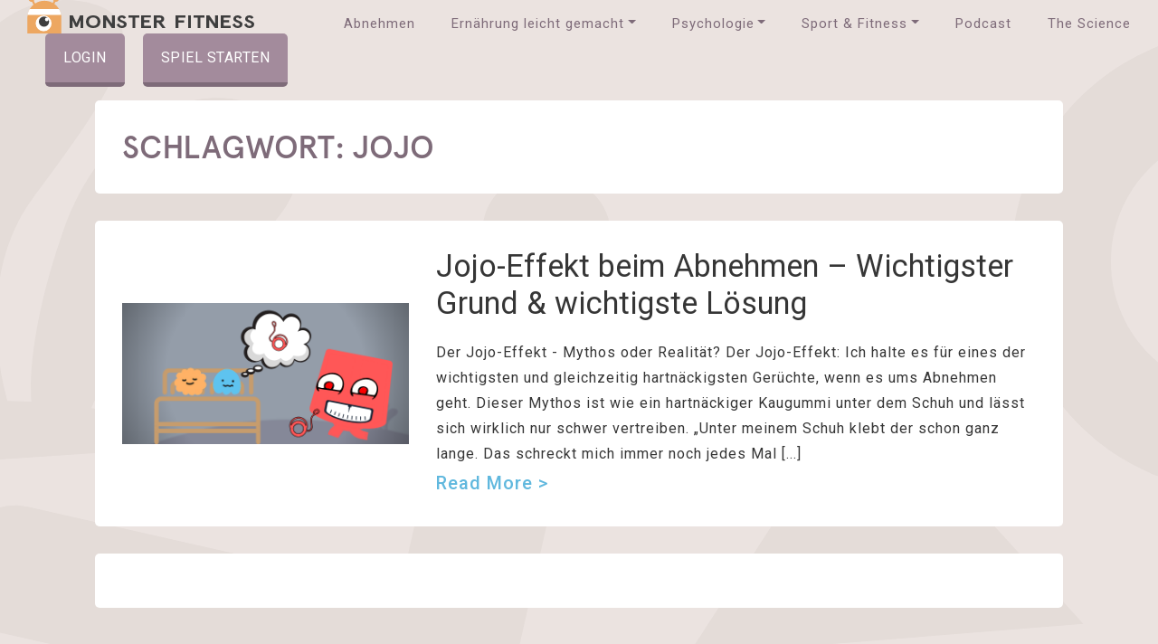

--- FILE ---
content_type: text/html; charset=UTF-8
request_url: https://www.monster-fitness.com/tag/jojo/
body_size: 15237
content:
<!DOCTYPE html>
<html lang="de">
<head>
	<meta charset="UTF-8">
	<meta name="viewport" content="width=device-width, initial-scale=0.8, maximum-scale=0.8, user-scalable=0"/>
	<link rel="profile" href="http://gmpg.org/xfn/11">

	<!-- favicons, touch icons -->
	<link rel="shortcut icon" href="https://www.monster-fitness.com/wp-content/themes/monsterfitness/assets/images/iconified/favicon.ico" type="image/x-icon" />
	<link rel="apple-touch-icon" href="https://www.monster-fitness.com/wp-content/themes/monsterfitness/assets/images/iconified/apple-touch-icon.png" />
	<link rel="apple-touch-icon" sizes="57x57" href="https://www.monster-fitness.com/wp-content/themes/monsterfitness/assets/images/iconified/apple-touch-icon-57x57.png" />
	<link rel="apple-touch-icon" sizes="72x72" href="https://www.monster-fitness.com/wp-content/themes/monsterfitness/assets/images/iconified/apple-touch-icon-72x72.png" />
	<link rel="apple-touch-icon" sizes="76x76" href="https://www.monster-fitness.com/wp-content/themes/monsterfitness/assets/images/iconified/apple-touch-icon-76x76.png" />
	<link rel="apple-touch-icon" sizes="114x114" href="https://www.monster-fitness.com/wp-content/themes/monsterfitness/assets/images/iconified/apple-touch-icon-114x114.png" />
	<link rel="apple-touch-icon" sizes="120x120" href="https://www.monster-fitness.com/wp-content/themes/monsterfitness/assets/images/iconified/apple-touch-icon-120x120.png" />
	<link rel="apple-touch-icon" sizes="144x144" href="https://www.monster-fitness.com/wp-content/themes/monsterfitness/assets/images/iconified/apple-touch-icon-144x144.png" />
	<link rel="apple-touch-icon" sizes="152x152" href="https://www.monster-fitness.com/wp-content/themes/monsterfitness/assets/images/iconified/apple-touch-icon-152x152.png" />
	<link rel="apple-touch-icon" sizes="180x180" href="https://www.monster-fitness.com/wp-content/themes/monsterfitness/assets/images/iconified/apple-touch-icon-180x180.png" />

	<!-- Latest compiled and minified CSS -->
	<link data-minify="1" rel="stylesheet" href="https://www.monster-fitness.com/wp-content/cache/min/1/wp-content/themes/monsterfitness/assets/css/style.css?ver=1674823209">

	<!-- Optional theme -->
	
	<link data-minify="1" rel="stylesheet" href="https://www.monster-fitness.com/wp-content/cache/min/1/releases/v5.5.0/css/all.css?ver=1674823209" crossorigin="anonymous">

	<!-- load jQuery to be available for inline scripts if needed, other scripts are added in footer -->
	<script data-minify="1" src="https://www.monster-fitness.com/wp-content/cache/min/1/jquery-3.2.1.min.js?ver=1674823209"></script>

	<!-- custom stylesheet with possible overrides -->
	<link data-minify="1" rel="stylesheet" href="https://www.monster-fitness.com/wp-content/cache/min/1/wp-content/themes/monsterfitness/style.css?ver=1674823209" type="text/css" media="all" />

	<meta name='robots' content='index, follow, max-image-preview:large, max-snippet:-1, max-video-preview:-1' />

	<!-- This site is optimized with the Yoast SEO Premium plugin v18.0 (Yoast SEO v19.13) - https://yoast.com/wordpress/plugins/seo/ -->
	<title>jojo Archive - Monster Fitness - Abenteuer Abnehmen</title><link rel="preload" as="style" href="https://fonts.googleapis.com/css?family=Roboto%3A300%2C400%2C500%2C700%2C900%7CRoboto%3A300%2C400italic%2C600italic%2C700italic%2C400%2C600%2C700&#038;display=swap" /><link rel="stylesheet" href="https://fonts.googleapis.com/css?family=Roboto%3A300%2C400%2C500%2C700%2C900%7CRoboto%3A300%2C400italic%2C600italic%2C700italic%2C400%2C600%2C700&#038;display=swap" media="print" onload="this.media='all'" /><noscript><link rel="stylesheet" href="https://fonts.googleapis.com/css?family=Roboto%3A300%2C400%2C500%2C700%2C900%7CRoboto%3A300%2C400italic%2C600italic%2C700italic%2C400%2C600%2C700&#038;display=swap" /></noscript>
	<link rel="canonical" href="https://www.monster-fitness.com/tag/jojo/" />
	<meta property="og:locale" content="de_DE" />
	<meta property="og:type" content="article" />
	<meta property="og:title" content="jojo Archive" />
	<meta property="og:url" content="https://www.monster-fitness.com/tag/jojo/" />
	<meta property="og:site_name" content="Monster Fitness - Abenteuer Abnehmen" />
	<meta name="twitter:card" content="summary_large_image" />
	<script type="application/ld+json" class="yoast-schema-graph">{"@context":"https://schema.org","@graph":[{"@type":"CollectionPage","@id":"https://www.monster-fitness.com/tag/jojo/","url":"https://www.monster-fitness.com/tag/jojo/","name":"jojo Archive - Monster Fitness - Abenteuer Abnehmen","isPartOf":{"@id":"https://www.monster-fitness.com/#website"},"primaryImageOfPage":{"@id":"https://www.monster-fitness.com/tag/jojo/#primaryimage"},"image":{"@id":"https://www.monster-fitness.com/tag/jojo/#primaryimage"},"thumbnailUrl":"https://www.monster-fitness.com/wp-content/uploads/2018/04/Jojo-Effekt-8.png","breadcrumb":{"@id":"https://www.monster-fitness.com/tag/jojo/#breadcrumb"},"inLanguage":"de"},{"@type":"ImageObject","inLanguage":"de","@id":"https://www.monster-fitness.com/tag/jojo/#primaryimage","url":"https://www.monster-fitness.com/wp-content/uploads/2018/04/Jojo-Effekt-8.png","contentUrl":"https://www.monster-fitness.com/wp-content/uploads/2018/04/Jojo-Effekt-8.png","width":670,"height":332},{"@type":"BreadcrumbList","@id":"https://www.monster-fitness.com/tag/jojo/#breadcrumb","itemListElement":[{"@type":"ListItem","position":1,"name":"Startseite","item":"https://www.monster-fitness.com/"},{"@type":"ListItem","position":2,"name":"jojo"}]},{"@type":"WebSite","@id":"https://www.monster-fitness.com/#website","url":"https://www.monster-fitness.com/","name":"Monster Fitness - Abenteuer Abnehmen","description":"Verbessere spielerisch dein Leben und erreiche deine Abnehmziele mit Spaß.","publisher":{"@id":"https://www.monster-fitness.com/#organization"},"potentialAction":[{"@type":"SearchAction","target":{"@type":"EntryPoint","urlTemplate":"https://www.monster-fitness.com/?s={search_term_string}"},"query-input":"required name=search_term_string"}],"inLanguage":"de"},{"@type":"Organization","@id":"https://www.monster-fitness.com/#organization","name":"Monster Fitness GmbH","url":"https://www.monster-fitness.com/","logo":{"@type":"ImageObject","inLanguage":"de","@id":"https://www.monster-fitness.com/#/schema/logo/image/","url":"https://www.monster-fitness.com/wp-content/uploads/2019/11/Monster-fitness-logo-1-line-640x170.jpg","contentUrl":"https://www.monster-fitness.com/wp-content/uploads/2019/11/Monster-fitness-logo-1-line-640x170.jpg","width":640,"height":170,"caption":"Monster Fitness GmbH"},"image":{"@id":"https://www.monster-fitness.com/#/schema/logo/image/"}}]}</script>
	<!-- / Yoast SEO Premium plugin. -->


<link href='https://fonts.gstatic.com' crossorigin rel='preconnect' />
<link rel="alternate" type="application/rss+xml" title="Monster Fitness - Abenteuer Abnehmen &raquo; jojo Schlagwort-Feed" href="https://www.monster-fitness.com/tag/jojo/feed/" />
<style type="text/css">
img.wp-smiley,
img.emoji {
	display: inline !important;
	border: none !important;
	box-shadow: none !important;
	height: 1em !important;
	width: 1em !important;
	margin: 0 0.07em !important;
	vertical-align: -0.1em !important;
	background: none !important;
	padding: 0 !important;
}
</style>
	<link rel='stylesheet' id='toc-screen-css'  href='https://www.monster-fitness.com/wp-content/plugins/table-of-contents-plus/screen.min.css?ver=2411.1' type='text/css' media='all' />
<style id='toc-screen-inline-css' type='text/css'>
div#toc_container {width: 100%;}
</style>
<link data-minify="1" rel='stylesheet' id='heateor_sss_frontend_css-css'  href='https://www.monster-fitness.com/wp-content/cache/min/1/wp-content/plugins/sassy-social-share/public/css/sassy-social-share-public.css?ver=1674823209' type='text/css' media='all' />
<style id='heateor_sss_frontend_css-inline-css' type='text/css'>
.heateor_sss_button_instagram span.heateor_sss_svg,a.heateor_sss_instagram span.heateor_sss_svg{background:radial-gradient(circle at 30% 107%,#fdf497 0,#fdf497 5%,#fd5949 45%,#d6249f 60%,#285aeb 90%)}.heateor_sss_horizontal_sharing .heateor_sss_svg,.heateor_sss_standard_follow_icons_container .heateor_sss_svg{color:#fff;border-width:0px;border-style:solid;border-color:transparent}.heateor_sss_horizontal_sharing .heateorSssTCBackground{color:#666}.heateor_sss_horizontal_sharing span.heateor_sss_svg:hover,.heateor_sss_standard_follow_icons_container span.heateor_sss_svg:hover{border-color:transparent;}.heateor_sss_vertical_sharing span.heateor_sss_svg,.heateor_sss_floating_follow_icons_container span.heateor_sss_svg{color:#fff;border-width:0px;border-style:solid;border-color:transparent;}.heateor_sss_vertical_sharing .heateorSssTCBackground{color:#666;}.heateor_sss_vertical_sharing span.heateor_sss_svg:hover,.heateor_sss_floating_follow_icons_container span.heateor_sss_svg:hover{border-color:transparent;}@media screen and (max-width:783px) {.heateor_sss_vertical_sharing{display:none!important}}
</style>
<link data-minify="1" rel='stylesheet' id='js_composer_front-css'  href='https://www.monster-fitness.com/wp-content/cache/min/1/wp-content/plugins/js_composer/assets/css/js_composer.min.css?ver=1674823209' type='text/css' media='all' />
<link data-minify="1" rel='stylesheet' id='js_composer_custom_css-css'  href='https://www.monster-fitness.com/wp-content/cache/min/1/wp-content/uploads/js_composer/custom.css?ver=1674823209' type='text/css' media='all' />
<link data-minify="1" rel='stylesheet' id='popup-maker-site-css'  href='https://www.monster-fitness.com/wp-content/cache/min/1/wp-content/uploads/pum/pum-site-styles.css?ver=1674823209' type='text/css' media='all' />
<style id='rocket-lazyload-inline-css' type='text/css'>
.rll-youtube-player{position:relative;padding-bottom:56.23%;height:0;overflow:hidden;max-width:100%;}.rll-youtube-player:focus-within{outline: 2px solid currentColor;outline-offset: 5px;}.rll-youtube-player iframe{position:absolute;top:0;left:0;width:100%;height:100%;z-index:100;background:0 0}.rll-youtube-player img{bottom:0;display:block;left:0;margin:auto;max-width:100%;width:100%;position:absolute;right:0;top:0;border:none;height:auto;-webkit-transition:.4s all;-moz-transition:.4s all;transition:.4s all}.rll-youtube-player img:hover{-webkit-filter:brightness(75%)}.rll-youtube-player .play{height:100%;width:100%;left:0;top:0;position:absolute;background:url(https://www.monster-fitness.com/wp-content/plugins/wp-rocket/assets/img/youtube.png) no-repeat center;background-color: transparent !important;cursor:pointer;border:none;}
</style>
<script type='text/javascript' src='https://www.monster-fitness.com/wp-includes/js/jquery/jquery.min.js?ver=3.6.0' id='jquery-core-js'></script>
<script type='text/javascript' src='https://www.monster-fitness.com/wp-includes/js/jquery/jquery-migrate.min.js?ver=3.3.2' id='jquery-migrate-js'></script>
<link rel="https://api.w.org/" href="https://www.monster-fitness.com/wp-json/" /><link rel="alternate" type="application/json" href="https://www.monster-fitness.com/wp-json/wp/v2/tags/281" /><link rel="EditURI" type="application/rsd+xml" title="RSD" href="https://www.monster-fitness.com/xmlrpc.php?rsd" />
<link rel="wlwmanifest" type="application/wlwmanifest+xml" href="https://www.monster-fitness.com/wp-includes/wlwmanifest.xml" /> 

<meta name="generator" content="Powered by WPBakery Page Builder - drag and drop page builder for WordPress."/>
<noscript><style> .wpb_animate_when_almost_visible { opacity: 1; }</style></noscript><noscript><style id="rocket-lazyload-nojs-css">.rll-youtube-player, [data-lazy-src]{display:none !important;}</style></noscript>
	<!-- Google Tag Manager -->
	<script>(function(w,d,s,l,i){w[l]=w[l]||[];w[l].push({'gtm.start':
	new Date().getTime(),event:'gtm.js'});var f=d.getElementsByTagName(s)[0],
	j=d.createElement(s),dl=l!='dataLayer'?'&l='+l:'';j.async=true;j.src=
	'https://www.googletagmanager.com/gtm.js?id='+i+dl;f.parentNode.insertBefore(j,f);
	})(window,document,'script','dataLayer','GTM-KV94PGQ');</script>
	<!-- End Google Tag Manager -->

<!-- Start VWO Async SmartCode -->
<script type='text/javascript'>
window._vwo_code = window._vwo_code || (function(){
var account_id=510530,
settings_tolerance=2000,
library_tolerance=2500,
use_existing_jquery=false,
is_spa=1,
hide_element='body',

/* DO NOT EDIT BELOW THIS LINE */
f=false,d=document,code={use_existing_jquery:function(){return use_existing_jquery;},library_tolerance:function(){return library_tolerance;},finish:function(){if(!f){f=true;var a=d.getElementById('_vis_opt_path_hides');if(a)a.parentNode.removeChild(a);}},finished:function(){return f;},load:function(a){var b=d.createElement('script');b.src=a;b.type='text/javascript';b.innerText;b.onerror=function(){_vwo_code.finish();};d.getElementsByTagName('head')[0].appendChild(b);},init:function(){
window.settings_timer=setTimeout('_vwo_code.finish()',settings_tolerance);var a=d.createElement('style'),b=hide_element?hide_element+'{opacity:0 !important;filter:alpha(opacity=0) !important;background:none !important;}':'',h=d.getElementsByTagName('head')[0];a.setAttribute('id','_vis_opt_path_hides');a.setAttribute('type','text/css');if(a.styleSheet)a.styleSheet.cssText=b;else a.appendChild(d.createTextNode(b));h.appendChild(a);this.load('https://dev.visualwebsiteoptimizer.com/j.php?a='+account_id+'&u='+encodeURIComponent(d.URL)+'&f='+(+is_spa)+'&r='+Math.random());return settings_timer; }};window._vwo_settings_timer = code.init(); return code; }());
</script>
<!-- End VWO Async SmartCode -->

	<!-- Facebook Pixel Code -->
<script>
!function(f,b,e,v,n,t,s)
{if(f.fbq)return;n=f.fbq=function(){n.callMethod?
n.callMethod.apply(n,arguments):n.queue.push(arguments)};
if(!f._fbq)f._fbq=n;n.push=n;n.loaded=!0;n.version='2.0';
n.queue=[];t=b.createElement(e);t.async=!0;
t.src=v;s=b.getElementsByTagName(e)[0];
s.parentNode.insertBefore(t,s)}(window, document,'script',
'https://connect.facebook.net/en_US/fbevents.js');
fbq('init', '1425975630785809');
fbq('track', 'PageView');
</script>
<noscript><img height="1" width="1" style="display:none"
src="https://www.facebook.com/tr?id=1425975630785809&ev=PageView&noscript=1"
/></noscript>
<!-- End Facebook Pixel Code -->

	</head>


<body class="archive tag tag-jojo tag-281 archive_page wpb-js-composer js-comp-ver-6.8.0 vc_responsive">
	<!-- Google Tag Manager (noscript) -->
	<noscript><iframe src="https://www.googletagmanager.com/ns.html?id=GTM-KV94PGQ"
	height="0" width="0" style="display:none;visibility:hidden"></iframe></noscript>
	<!-- End Google Tag Manager (noscript) -->

<!-- hero section -->
<header class="">
	<div class="container-fluid px-4">
		<nav class="navbar navbar-expand-lg">
			<a class="navbar-brand d-flex" href="https://www.monster-fitness.com"><img src="data:image/svg+xml,%3Csvg%20xmlns='http://www.w3.org/2000/svg'%20viewBox='0%200%200%200'%3E%3C/svg%3E" alt="logo" data-lazy-src="https://www.monster-fitness.com/wp-content/themes/monsterfitness/assets/images/logo.svg"/><noscript><img src="https://www.monster-fitness.com/wp-content/themes/monsterfitness/assets/images/logo.svg" alt="logo"/></noscript></a>
			<div class="collapse navbar-collapse justify-content-end" id="main_menu">
				<ul id="menu-main-nav" class="navbar-nav" itemscope itemtype="http://www.schema.org/SiteNavigationElement"><li  id="menu-item-13803" class="menu-item menu-item-type-post_type menu-item-object-page menu-item-home menu-item-13803 nav-item"><a itemprop="url" href="https://www.monster-fitness.com/" class="nav-link"><span itemprop="name">Abnehmen</span></a></li>
<li  id="menu-item-13801" class="menu-item menu-item-type-post_type menu-item-object-page menu-item-has-children dropdown menu-item-13801 nav-item"><a href="#" data-toggle="dropdown" aria-expanded="false" class="dropdown-toggle nav-link" id="menu-item-dropdown-13801"><span itemprop="name">Ernährung leicht gemacht</span></a>
<ul class="dropdown-menu" aria-labelledby="menu-item-dropdown-13801">
	<li  id="menu-item-24194" class="menu-item menu-item-type-post_type menu-item-object-page menu-item-24194 nav-item"><a itemprop="url" href="https://www.monster-fitness.com/ernaehrung/" class="dropdown-item"><span itemprop="name">Zur Themenübersicht Ernährung</span></a></li>
	<li  id="menu-item-24506" class="menu-item menu-item-type-post_type menu-item-object-post menu-item-24506 nav-item"><a itemprop="url" href="https://www.monster-fitness.com/gesund-abnehmen/" class="dropdown-item"><span itemprop="name">Gesund abnehmen – Die 9 größten Fehler</span></a></li>
	<li  id="menu-item-24507" class="menu-item menu-item-type-post_type menu-item-object-post menu-item-24507 nav-item"><a itemprop="url" href="https://www.monster-fitness.com/gesunde-ernaehrung/" class="dropdown-item"><span itemprop="name">Gesunde Ernährung leicht gemacht – 15 Soforthilfe-Tipps</span></a></li>
	<li  id="menu-item-24508" class="menu-item menu-item-type-post_type menu-item-object-post menu-item-24508 nav-item"><a itemprop="url" href="https://www.monster-fitness.com/gute-kohlenhydrate/" class="dropdown-item"><span itemprop="name">Gute Kohlenhydrate: 9 Carbs fürs Abnehmen</span></a></li>
	<li  id="menu-item-24509" class="menu-item menu-item-type-post_type menu-item-object-post menu-item-24509 nav-item"><a itemprop="url" href="https://www.monster-fitness.com/fette/" class="dropdown-item"><span itemprop="name">Fette: 7 essentielle Aspekte, die du kennen solltest</span></a></li>
	<li  id="menu-item-24510" class="menu-item menu-item-type-post_type menu-item-object-post menu-item-24510 nav-item"><a itemprop="url" href="https://www.monster-fitness.com/ballaststoffe/" class="dropdown-item"><span itemprop="name">Ballaststoffe: Freund oder Feind?</span></a></li>
	<li  id="menu-item-24511" class="menu-item menu-item-type-post_type menu-item-object-post menu-item-24511 nav-item"><a itemprop="url" href="https://www.monster-fitness.com/vitamine/" class="dropdown-item"><span itemprop="name">Verdammt vielseitige Vitamine: Die wichtigsten Infos!</span></a></li>
	<li  id="menu-item-24512" class="menu-item menu-item-type-post_type menu-item-object-post menu-item-24512 nav-item"><a itemprop="url" href="https://www.monster-fitness.com/nahrungsergaenzungsmittel/" class="dropdown-item"><span itemprop="name">Nahrungsergänzungsmittel – Nutzlos oder Nötig?</span></a></li>
	<li  id="menu-item-24514" class="menu-item menu-item-type-post_type menu-item-object-post menu-item-24514 nav-item"><a itemprop="url" href="https://www.monster-fitness.com/wie-viel-kalorien-am-tag/" class="dropdown-item"><span itemprop="name">Wie viel Kalorien am Tag – So viel ist wirklich effektiv für dein Ziel</span></a></li>
	<li  id="menu-item-24515" class="menu-item menu-item-type-post_type menu-item-object-post menu-item-24515 nav-item"><a itemprop="url" href="https://www.monster-fitness.com/abnehmen-mit-intervallfasten/" class="dropdown-item"><span itemprop="name">Abnehmen mit Intervallfasten – was steckt dahinter?</span></a></li>
	<li  id="menu-item-24516" class="menu-item menu-item-type-post_type menu-item-object-post menu-item-24516 nav-item"><a itemprop="url" href="https://www.monster-fitness.com/schnell-abnehmen/" class="dropdown-item"><span itemprop="name">Schnell abnehmen – Wie du in einem Monat maximal viel abnimmst</span></a></li>
	<li  id="menu-item-24517" class="menu-item menu-item-type-post_type menu-item-object-post menu-item-24517 nav-item"><a itemprop="url" href="https://www.monster-fitness.com/tipps-zum-abnehmen/" class="dropdown-item"><span itemprop="name">8 Tipps zum Abnehmen, von denen du noch nichts gehört hast!</span></a></li>
</ul>
</li>
<li  id="menu-item-13802" class="menu-item menu-item-type-post_type menu-item-object-page menu-item-has-children dropdown menu-item-13802 nav-item"><a href="#" data-toggle="dropdown" aria-expanded="false" class="dropdown-toggle nav-link" id="menu-item-dropdown-13802"><span itemprop="name">Psychologie</span></a>
<ul class="dropdown-menu" aria-labelledby="menu-item-dropdown-13802">
	<li  id="menu-item-24528" class="menu-item menu-item-type-post_type menu-item-object-page menu-item-24528 nav-item"><a itemprop="url" href="https://www.monster-fitness.com/psychologie-motivation/" class="dropdown-item"><span itemprop="name">Zur Themenübersicht Psychologie &#038; Motivation</span></a></li>
	<li  id="menu-item-24518" class="menu-item menu-item-type-post_type menu-item-object-post menu-item-24518 nav-item"><a itemprop="url" href="https://www.monster-fitness.com/motivation/" class="dropdown-item"><span itemprop="name">Motivation: Wie du deinen inneren Antreiber richtig nutzt</span></a></li>
	<li  id="menu-item-24519" class="menu-item menu-item-type-post_type menu-item-object-post menu-item-24519 nav-item"><a itemprop="url" href="https://www.monster-fitness.com/motivation-zum-abnehmen/" class="dropdown-item"><span itemprop="name">Motivation zum Abnehmen: Powertipps für einen starken Antrieb (2021)</span></a></li>
	<li  id="menu-item-24520" class="menu-item menu-item-type-post_type menu-item-object-post menu-item-24520 nav-item"><a itemprop="url" href="https://www.monster-fitness.com/sport-motivation/" class="dropdown-item"><span itemprop="name">Sport-Motivation – Tipps, wie du wirklich dranbleibst</span></a></li>
	<li  id="menu-item-24521" class="menu-item menu-item-type-post_type menu-item-object-post menu-item-24521 nav-item"><a itemprop="url" href="https://www.monster-fitness.com/spielerisch-motivieren-alltag/" class="dropdown-item"><span itemprop="name">Wie du spielerisch eine starke Motivation in deinem Alltag erreichst</span></a></li>
	<li  id="menu-item-24522" class="menu-item menu-item-type-post_type menu-item-object-post menu-item-24522 nav-item"><a itemprop="url" href="https://www.monster-fitness.com/motivation-dekodiert/" class="dropdown-item"><span itemprop="name">Motivation dekodiert – deine Synapsen und du</span></a></li>
	<li  id="menu-item-24523" class="menu-item menu-item-type-post_type menu-item-object-post menu-item-24523 nav-item"><a itemprop="url" href="https://www.monster-fitness.com/disziplin-lernen/" class="dropdown-item"><span itemprop="name">Disziplin lernen – Dein Weg zu mehr Selbstdisziplin</span></a></li>
	<li  id="menu-item-24524" class="menu-item menu-item-type-post_type menu-item-object-post menu-item-24524 nav-item"><a itemprop="url" href="https://www.monster-fitness.com/40-kilo-abnehmen/" class="dropdown-item"><span itemprop="name">40 Kilo abnehmen – Jessis inspirierende Geschichte</span></a></li>
	<li  id="menu-item-24525" class="menu-item menu-item-type-post_type menu-item-object-post menu-item-24525 nav-item"><a itemprop="url" href="https://www.monster-fitness.com/saskia-57-kilo-abnehmen/" class="dropdown-item"><span itemprop="name">57 Kilo abnehmen – Saskias Story</span></a></li>
	<li  id="menu-item-24526" class="menu-item menu-item-type-post_type menu-item-object-post menu-item-24526 nav-item"><a itemprop="url" href="https://www.monster-fitness.com/gluecklich-sein/" class="dropdown-item"><span itemprop="name">Glücklich sein – Warum 9 von 10 Personen an ihrem Glück vorbeilaufen</span></a></li>
	<li  id="menu-item-24527" class="menu-item menu-item-type-post_type menu-item-object-post menu-item-24527 nav-item"><a itemprop="url" href="https://www.monster-fitness.com/gamification-motivation/" class="dropdown-item"><span itemprop="name">Schritt für Schritt Motivation &#038; Energie mit Glückshormonen erzeugen</span></a></li>
</ul>
</li>
<li  id="menu-item-21362" class="menu-item menu-item-type-post_type menu-item-object-post menu-item-has-children dropdown menu-item-21362 nav-item"><a href="#" data-toggle="dropdown" aria-expanded="false" class="dropdown-toggle nav-link" id="menu-item-dropdown-21362"><span itemprop="name">Sport &#038; Fitness</span></a>
<ul class="dropdown-menu" aria-labelledby="menu-item-dropdown-21362">
	<li  id="menu-item-24529" class="menu-item menu-item-type-post_type menu-item-object-post menu-item-24529 nav-item"><a itemprop="url" href="https://www.monster-fitness.com/abnehmen-durch-sport/" class="dropdown-item"><span itemprop="name">Abnehmen durch Sport: Die 15 effektivsten Sportarten</span></a></li>
	<li  id="menu-item-24536" class="menu-item menu-item-type-post_type menu-item-object-post menu-item-24536 nav-item"><a itemprop="url" href="https://www.monster-fitness.com/essen-nach-dem-sport/" class="dropdown-item"><span itemprop="name">Essen nach dem Sport: Abnehmen und Muskelaufbau? So geht’s!</span></a></li>
	<li  id="menu-item-24531" class="menu-item menu-item-type-post_type menu-item-object-post menu-item-24531 nav-item"><a itemprop="url" href="https://www.monster-fitness.com/nachbrenneffekt/" class="dropdown-item"><span itemprop="name">Was ist der Nachbrenneffekt und wie kannst du ihn für dich nutzen?</span></a></li>
	<li  id="menu-item-24532" class="menu-item menu-item-type-post_type menu-item-object-post menu-item-24532 nav-item"><a itemprop="url" href="https://www.monster-fitness.com/abnehmen-durch-joggen/" class="dropdown-item"><span itemprop="name">Abnehmen durch Joggen? So funktionierts!</span></a></li>
	<li  id="menu-item-24533" class="menu-item menu-item-type-post_type menu-item-object-post menu-item-24533 nav-item"><a itemprop="url" href="https://www.monster-fitness.com/koerpertypen/" class="dropdown-item"><span itemprop="name">Körpertypen – Wie du dein genetisches Potential nutzt!</span></a></li>
	<li  id="menu-item-24534" class="menu-item menu-item-type-post_type menu-item-object-post menu-item-24534 nav-item"><a itemprop="url" href="https://www.monster-fitness.com/skinny-fat/" class="dropdown-item"><span itemprop="name">Skinny Fat loswerden mit diesen 5 simplen Strategien (2021)</span></a></li>
	<li  id="menu-item-24535" class="menu-item menu-item-type-post_type menu-item-object-post menu-item-24535 nav-item"><a itemprop="url" href="https://www.monster-fitness.com/was-hilft-gegen-muskelkater/" class="dropdown-item"><span itemprop="name">Was hilft gegen Muskelkater? 6 einfache Tipps bei Muskelschmerz!</span></a></li>
</ul>
</li>
<li  id="menu-item-13990" class="menu-item menu-item-type-post_type menu-item-object-page menu-item-13990 nav-item"><a itemprop="url" href="https://www.monster-fitness.com/podcast/" class="nav-link"><span itemprop="name">Podcast</span></a></li>
<li  id="menu-item-13824" class="menu-item menu-item-type-post_type menu-item-object-page menu-item-13824 nav-item"><a itemprop="url" href="https://www.monster-fitness.com/the-science/" class="nav-link"><span itemprop="name">The Science</span></a></li>
</ul>			</div>

			<a href="https://app.monster-fitness.com" class="login_btn d-flex align-items-center">Login</a>

							<a href="https://www.monster-fitness.com/programm/" class="coming_soon_btn d-flex align-items-center">Spiel starten</a>
			
			<button class="navbar-toggler" type="button" data-toggle="collapse" data-target="#main_menu" aria-controls="main_menu" aria-expanded="false" aria-label="Toggle navigation">
				<i class="fa fa-bars"></i>
			</button>
		</nav>
	</div>
</header>
<!-- end hero section -->

<!-- page content -->
<section class="article_content mb-7">
	<div class="container">
		<div class="white_box">
			<h1>Schlagwort: <span>jojo</span></h1>
		</div>

				<div class="article_box">
                <div class="row align-items-center">
                  <div class="col-md-4">
                    <div class="podcast_image">
                    	<a href="https://www.monster-fitness.com/jojo-effekt-abnehmen/">
                    		<img width="670" height="332" src="data:image/svg+xml,%3Csvg%20xmlns='http://www.w3.org/2000/svg'%20viewBox='0%200%20670%20332'%3E%3C/svg%3E" class="attachment-post-thumbnail size-post-thumbnail wp-post-image" alt="" data-lazy-sizes="(max-width: 767px) calc(100vw - 130px), (max-width: 1050px) calc(50vw - 125px), 400px" data-lazy-srcset="https://www.monster-fitness.com/wp-content/uploads/2018/04/Jojo-Effekt-8.png 670w, https://www.monster-fitness.com/wp-content/uploads/2018/04/Jojo-Effekt-8-300x149.png 300w" data-lazy-src="https://www.monster-fitness.com/wp-content/uploads/2018/04/Jojo-Effekt-8.png" /><noscript><img width="670" height="332" src="https://www.monster-fitness.com/wp-content/uploads/2018/04/Jojo-Effekt-8.png" class="attachment-post-thumbnail size-post-thumbnail wp-post-image" alt="" sizes="(max-width: 767px) calc(100vw - 130px), (max-width: 1050px) calc(50vw - 125px), 400px" srcset="https://www.monster-fitness.com/wp-content/uploads/2018/04/Jojo-Effekt-8.png 670w, https://www.monster-fitness.com/wp-content/uploads/2018/04/Jojo-Effekt-8-300x149.png 300w" /></noscript>                    	</a>
                    </div>
                  </div>
                  <div class="col-md-8">
                    <div class="d-flex align-items-center mb-3">
                      <h2><a href="https://www.monster-fitness.com/jojo-effekt-abnehmen/">Jojo-Effekt beim Abnehmen &#8211; Wichtigster Grund &#038; wichtigste Lösung</a></h2>
                    </div>

                    <p>Der Jojo-Effekt - Mythos oder Realität? Der Jojo-Effekt: Ich halte es für eines der wichtigsten und gleichzeitig hartnäckigsten Gerüchte, wenn es ums Abnehmen geht. Dieser Mythos ist wie ein hartnäckiger Kaugummi unter dem Schuh und lässt sich wirklich nur schwer vertreiben. „Unter meinem Schuh klebt der schon ganz lange. Das schreckt mich immer noch jedes Mal [...]</p>
                    <p><a href="https://www.monster-fitness.com/jojo-effekt-abnehmen/" class="read-more">Read more&nbsp;&gt;</a></p>
                  </div>
                </div>
              </div>
		
		<div class="white_box">
					</div>

		</div>
</section>
<!-- end page content -->

			<footer>
			<div class="container">
				<div class="row ">
					<div class="col-md-4">
						<div id="text-14" class="widget widget_text">			<div class="textwidget"><div class="mb-4"><img width="237" height="22" src="data:image/svg+xml,%3Csvg%20xmlns='http://www.w3.org/2000/svg'%20viewBox='0%200%20237%2022'%3E%3C/svg%3E" alt="footer logo" data-lazy-src="https://www.monster-fitness.com/wp-content/themes/monsterfitness/assets/images/logo_footer.png" /><noscript><img width="237" height="22" src="https://www.monster-fitness.com/wp-content/themes/monsterfitness/assets/images/logo_footer.png" alt="footer logo" /></noscript></div>
<ul class="social"><li><a href="https://www.facebook.com/abenteuer.abnehmen"><i class="fab fa-facebook-f"></i></a></li><li><a href="https://www.instagram.com/abenteuer.abnehmen"><i class="fab fa-instagram"></i></a></li><li><a href="https://www.youtube.com/channel/UCS840gaIpPj0dyFf9vlLKbA"><i class="fab fa-youtube"></i></a></li></ul>
<div class="contact_footer">
<ul>
<li><a href="https://www.monster-fitness.com/impressum/">Impressum</a></li>
<li><a href="https://www.monster-fitness.com/datenschutzerklaerung/">Datenschutzerklärung</a></li>
<li>Copyright 2026 Monster Fitness GmbH</li>
</ul>
</div>
</div>
		</div>					</div>
					<div class="col-md-5">
						
		<div id="recent-posts-7" class="widget widget_recent_entries">
		<div class="footer_title"><p>Neueste Artikel</p></div>
		<ul>
											<li>
					<a href="https://www.monster-fitness.com/biologisches-alter/">Biologisches Alter: 8 Möglichkeiten, wie du es wirksam senken kannst!</a>
									</li>
											<li>
					<a href="https://www.monster-fitness.com/meditieren/">Meditieren &#8211; Wie du mit Achtsamkeit effektiv deine Ziele erreichst! (+ 2 Übungen)</a>
									</li>
											<li>
					<a href="https://www.monster-fitness.com/chia-samen/">Chia Samen &#8211; Nur ein Trend oder wirklich so gesund? (4 Rezeptideen)</a>
									</li>
											<li>
					<a href="https://www.monster-fitness.com/leinsamen/">Leinsamen: Was das bewährte Superfood so gesund macht + 3 Rezepte</a>
									</li>
					</ul>

		</div>					</div>
					<div class="col-md-3">
						<div id="nav_menu-2" class="widget widget_nav_menu"><div class="footer_title"><p>Kategorien</p></div><div class="menu-footer-right-container"><ul id="menu-footer-right" class="menu" itemscope itemtype="http://www.schema.org/SiteNavigationElement"><li id="menu-item-13806" class="menu-item menu-item-type-taxonomy menu-item-object-category menu-item-13806"><a href="https://www.monster-fitness.com/category/ernaehrung/">Ernährung</a></li>
<li id="menu-item-13807" class="menu-item menu-item-type-taxonomy menu-item-object-category menu-item-13807"><a href="https://www.monster-fitness.com/category/ernaehrung/vitamine/">Vitamine</a></li>
<li id="menu-item-13808" class="menu-item menu-item-type-taxonomy menu-item-object-category menu-item-13808"><a href="https://www.monster-fitness.com/category/motivation/">Motivation &amp; Psychologie</a></li>
</ul></div></div>					</div>
				</div>
			</div>
		</footer>
	
	<!-- scripts -->
	<script data-minify="1" src="https://www.monster-fitness.com/wp-content/cache/min/1/ajax/libs/popper.js/1.12.9/umd/popper.min.js?ver=1674823209" crossorigin="anonymous"></script>

	<script src="https://www.monster-fitness.com/wp-content/themes/monsterfitness/assets/js/bootstrap.min.js"></script>

	<div 
	id="pum-13922" 
	role="dialog" 
	aria-modal="false"
	aria-labelledby="pum_popup_title_13922"
	class="pum pum-overlay pum-theme-13918 pum-theme-enterprise-blue popmake-overlay pum-overlay-disabled auto_open click_open" 
	data-popmake="{&quot;id&quot;:13922,&quot;slug&quot;:&quot;mailjet-subscription&quot;,&quot;theme_id&quot;:13918,&quot;cookies&quot;:[{&quot;event&quot;:&quot;on_popup_close&quot;,&quot;settings&quot;:{&quot;name&quot;:&quot;pum-13922&quot;,&quot;key&quot;:&quot;&quot;,&quot;session&quot;:false,&quot;time&quot;:&quot;1 month&quot;,&quot;path&quot;:&quot;1&quot;}}],&quot;triggers&quot;:[{&quot;type&quot;:&quot;auto_open&quot;,&quot;settings&quot;:{&quot;cookie_name&quot;:[&quot;pum-13922&quot;],&quot;delay&quot;:&quot;40000&quot;}},{&quot;type&quot;:&quot;click_open&quot;,&quot;settings&quot;:{&quot;extra_selectors&quot;:&quot;&quot;,&quot;cookie_name&quot;:null}}],&quot;mobile_disabled&quot;:null,&quot;tablet_disabled&quot;:null,&quot;meta&quot;:{&quot;display&quot;:{&quot;stackable&quot;:&quot;1&quot;,&quot;overlay_disabled&quot;:&quot;1&quot;,&quot;scrollable_content&quot;:false,&quot;disable_reposition&quot;:false,&quot;size&quot;:&quot;small&quot;,&quot;responsive_min_width&quot;:&quot;0%&quot;,&quot;responsive_min_width_unit&quot;:false,&quot;responsive_max_width&quot;:&quot;370px&quot;,&quot;responsive_max_width_unit&quot;:false,&quot;custom_width&quot;:&quot;640px&quot;,&quot;custom_width_unit&quot;:false,&quot;custom_height&quot;:&quot;380px&quot;,&quot;custom_height_unit&quot;:false,&quot;custom_height_auto&quot;:false,&quot;location&quot;:&quot;right bottom&quot;,&quot;position_from_trigger&quot;:false,&quot;position_top&quot;:&quot;100&quot;,&quot;position_left&quot;:&quot;0&quot;,&quot;position_bottom&quot;:&quot;10&quot;,&quot;position_right&quot;:&quot;10&quot;,&quot;position_fixed&quot;:&quot;1&quot;,&quot;animation_type&quot;:&quot;fade&quot;,&quot;animation_speed&quot;:&quot;620&quot;,&quot;animation_origin&quot;:&quot;center top&quot;,&quot;overlay_zindex&quot;:false,&quot;zindex&quot;:&quot;1999999999&quot;},&quot;close&quot;:{&quot;text&quot;:&quot;&quot;,&quot;button_delay&quot;:&quot;0&quot;,&quot;overlay_click&quot;:false,&quot;esc_press&quot;:false,&quot;f4_press&quot;:false},&quot;click_open&quot;:[]}}">

	<div id="popmake-13922" class="pum-container popmake theme-13918 pum-responsive pum-responsive-small responsive size-small pum-position-fixed">

				
							<div id="pum_popup_title_13922" class="pum-title popmake-title">
				Ernährungs- und Psychologietipps to go			</div>
		
		
				<div class="pum-content popmake-content" tabindex="0">
			<p><img class="wp-image-13962 size-full aligncenter" src="data:image/svg+xml,%3Csvg%20xmlns='http://www.w3.org/2000/svg'%20viewBox='0%200%20630%20468'%3E%3C/svg%3E" alt="" width="630" height="468" data-lazy-srcset="https://www.monster-fitness.com/wp-content/uploads/2019/03/richtig-abnehmen-popup.png 630w, https://www.monster-fitness.com/wp-content/uploads/2019/03/richtig-abnehmen-popup-300x223.png 300w" data-lazy-sizes="(max-width: 630px) 100vw, 630px" data-lazy-src="https://www.monster-fitness.com/wp-content/uploads/2019/03/richtig-abnehmen-popup.png" /><noscript><img class="wp-image-13962 size-full aligncenter" src="https://www.monster-fitness.com/wp-content/uploads/2019/03/richtig-abnehmen-popup.png" alt="" width="630" height="468" srcset="https://www.monster-fitness.com/wp-content/uploads/2019/03/richtig-abnehmen-popup.png 630w, https://www.monster-fitness.com/wp-content/uploads/2019/03/richtig-abnehmen-popup-300x223.png 300w" sizes="(max-width: 630px) 100vw, 630px" /></noscript></p>
<p><iframe loading="lazy" src="about:blank" width="100%" height="220" frameborder="0" marginwidth="0" marginheight="0" scrolling="no" data-rocket-lazyload="fitvidscompatible" data-lazy-src="https://app.mailjet.com/widget/iframe/3MdU/bqq"></iframe><noscript><iframe src="https://app.mailjet.com/widget/iframe/3MdU/bqq" width="100%" height="220" frameborder="0" marginwidth="0" marginheight="0" scrolling="no"></iframe></noscript></p>
		</div>

				
							<button type="button" class="pum-close popmake-close" aria-label="Schließen">
			×			</button>
		
	</div>

</div>
	<script data-minify="1" type="text/javascript" src="https://www.monster-fitness.com/wp-content/cache/min/1/statics/js/widget.modal.js?ver=1674823210"></script>
	<data data-token="a9c0f3c8564d1dde77cae57b029dccf4" class="mj-w-data" data-apikey="3MdU" data-w-id="bhe" data-lang="de_DE" data-base="https://app.mailjet.com" data-width="640" data-height="560" data-statics="statics"></data>
		<script>
		function openMailJetPopup() {
			// create virtual button and click it
			$('<a></a>').attr('data-token', 'a9c0f3c8564d1dde77cae57b029dccf4').on('click', function() {
				mjOpenPopin(event, this);
			}).trigger('click');
		}
	</script>
	
<link data-minify="1" rel='stylesheet' id='smart-podcast-player-plugin-styles-css'  href='https://www.monster-fitness.com/wp-content/cache/min/1/wp-content/plugins/smart-podcast-player/assets/css/style-override-2.13.0.css?ver=1674823209' type='text/css' media='all' />
<script type='text/javascript' id='toc-front-js-extra'>
/* <![CDATA[ */
var tocplus = {"visibility_show":"Anzeigen","visibility_hide":"Ausblenden","width":"100%"};
/* ]]> */
</script>
<script type='text/javascript' src='https://www.monster-fitness.com/wp-content/plugins/table-of-contents-plus/front.min.js?ver=2411.1' id='toc-front-js'></script>
<script type='text/javascript' id='rocket-browser-checker-js-after'>
"use strict";var _createClass=function(){function defineProperties(target,props){for(var i=0;i<props.length;i++){var descriptor=props[i];descriptor.enumerable=descriptor.enumerable||!1,descriptor.configurable=!0,"value"in descriptor&&(descriptor.writable=!0),Object.defineProperty(target,descriptor.key,descriptor)}}return function(Constructor,protoProps,staticProps){return protoProps&&defineProperties(Constructor.prototype,protoProps),staticProps&&defineProperties(Constructor,staticProps),Constructor}}();function _classCallCheck(instance,Constructor){if(!(instance instanceof Constructor))throw new TypeError("Cannot call a class as a function")}var RocketBrowserCompatibilityChecker=function(){function RocketBrowserCompatibilityChecker(options){_classCallCheck(this,RocketBrowserCompatibilityChecker),this.passiveSupported=!1,this._checkPassiveOption(this),this.options=!!this.passiveSupported&&options}return _createClass(RocketBrowserCompatibilityChecker,[{key:"_checkPassiveOption",value:function(self){try{var options={get passive(){return!(self.passiveSupported=!0)}};window.addEventListener("test",null,options),window.removeEventListener("test",null,options)}catch(err){self.passiveSupported=!1}}},{key:"initRequestIdleCallback",value:function(){!1 in window&&(window.requestIdleCallback=function(cb){var start=Date.now();return setTimeout(function(){cb({didTimeout:!1,timeRemaining:function(){return Math.max(0,50-(Date.now()-start))}})},1)}),!1 in window&&(window.cancelIdleCallback=function(id){return clearTimeout(id)})}},{key:"isDataSaverModeOn",value:function(){return"connection"in navigator&&!0===navigator.connection.saveData}},{key:"supportsLinkPrefetch",value:function(){var elem=document.createElement("link");return elem.relList&&elem.relList.supports&&elem.relList.supports("prefetch")&&window.IntersectionObserver&&"isIntersecting"in IntersectionObserverEntry.prototype}},{key:"isSlowConnection",value:function(){return"connection"in navigator&&"effectiveType"in navigator.connection&&("2g"===navigator.connection.effectiveType||"slow-2g"===navigator.connection.effectiveType)}}]),RocketBrowserCompatibilityChecker}();
</script>
<script type='text/javascript' id='rocket-preload-links-js-extra'>
/* <![CDATA[ */
var RocketPreloadLinksConfig = {"excludeUris":"\/(.+\/)?feed\/?.+\/?|\/(?:.+\/)?embed\/|\/(index\\.php\/)?wp\\-json(\/.*|$)|\/wp-admin\/|\/logout\/|\/wp-login.php","usesTrailingSlash":"1","imageExt":"jpg|jpeg|gif|png|tiff|bmp|webp|avif","fileExt":"jpg|jpeg|gif|png|tiff|bmp|webp|avif|php|pdf|html|htm","siteUrl":"https:\/\/www.monster-fitness.com","onHoverDelay":"100","rateThrottle":"3"};
/* ]]> */
</script>
<script type='text/javascript' id='rocket-preload-links-js-after'>
(function() {
"use strict";var r="function"==typeof Symbol&&"symbol"==typeof Symbol.iterator?function(e){return typeof e}:function(e){return e&&"function"==typeof Symbol&&e.constructor===Symbol&&e!==Symbol.prototype?"symbol":typeof e},e=function(){function i(e,t){for(var n=0;n<t.length;n++){var i=t[n];i.enumerable=i.enumerable||!1,i.configurable=!0,"value"in i&&(i.writable=!0),Object.defineProperty(e,i.key,i)}}return function(e,t,n){return t&&i(e.prototype,t),n&&i(e,n),e}}();function i(e,t){if(!(e instanceof t))throw new TypeError("Cannot call a class as a function")}var t=function(){function n(e,t){i(this,n),this.browser=e,this.config=t,this.options=this.browser.options,this.prefetched=new Set,this.eventTime=null,this.threshold=1111,this.numOnHover=0}return e(n,[{key:"init",value:function(){!this.browser.supportsLinkPrefetch()||this.browser.isDataSaverModeOn()||this.browser.isSlowConnection()||(this.regex={excludeUris:RegExp(this.config.excludeUris,"i"),images:RegExp(".("+this.config.imageExt+")$","i"),fileExt:RegExp(".("+this.config.fileExt+")$","i")},this._initListeners(this))}},{key:"_initListeners",value:function(e){-1<this.config.onHoverDelay&&document.addEventListener("mouseover",e.listener.bind(e),e.listenerOptions),document.addEventListener("mousedown",e.listener.bind(e),e.listenerOptions),document.addEventListener("touchstart",e.listener.bind(e),e.listenerOptions)}},{key:"listener",value:function(e){var t=e.target.closest("a"),n=this._prepareUrl(t);if(null!==n)switch(e.type){case"mousedown":case"touchstart":this._addPrefetchLink(n);break;case"mouseover":this._earlyPrefetch(t,n,"mouseout")}}},{key:"_earlyPrefetch",value:function(t,e,n){var i=this,r=setTimeout(function(){if(r=null,0===i.numOnHover)setTimeout(function(){return i.numOnHover=0},1e3);else if(i.numOnHover>i.config.rateThrottle)return;i.numOnHover++,i._addPrefetchLink(e)},this.config.onHoverDelay);t.addEventListener(n,function e(){t.removeEventListener(n,e,{passive:!0}),null!==r&&(clearTimeout(r),r=null)},{passive:!0})}},{key:"_addPrefetchLink",value:function(i){return this.prefetched.add(i.href),new Promise(function(e,t){var n=document.createElement("link");n.rel="prefetch",n.href=i.href,n.onload=e,n.onerror=t,document.head.appendChild(n)}).catch(function(){})}},{key:"_prepareUrl",value:function(e){if(null===e||"object"!==(void 0===e?"undefined":r(e))||!1 in e||-1===["http:","https:"].indexOf(e.protocol))return null;var t=e.href.substring(0,this.config.siteUrl.length),n=this._getPathname(e.href,t),i={original:e.href,protocol:e.protocol,origin:t,pathname:n,href:t+n};return this._isLinkOk(i)?i:null}},{key:"_getPathname",value:function(e,t){var n=t?e.substring(this.config.siteUrl.length):e;return n.startsWith("/")||(n="/"+n),this._shouldAddTrailingSlash(n)?n+"/":n}},{key:"_shouldAddTrailingSlash",value:function(e){return this.config.usesTrailingSlash&&!e.endsWith("/")&&!this.regex.fileExt.test(e)}},{key:"_isLinkOk",value:function(e){return null!==e&&"object"===(void 0===e?"undefined":r(e))&&(!this.prefetched.has(e.href)&&e.origin===this.config.siteUrl&&-1===e.href.indexOf("?")&&-1===e.href.indexOf("#")&&!this.regex.excludeUris.test(e.href)&&!this.regex.images.test(e.href))}}],[{key:"run",value:function(){"undefined"!=typeof RocketPreloadLinksConfig&&new n(new RocketBrowserCompatibilityChecker({capture:!0,passive:!0}),RocketPreloadLinksConfig).init()}}]),n}();t.run();
}());
</script>
<script type='text/javascript' id='heateor_sss_sharing_js-js-before'>
function heateorSssLoadEvent(e) {var t=window.onload;if (typeof window.onload!="function") {window.onload=e}else{window.onload=function() {t();e()}}};	var heateorSssSharingAjaxUrl = 'https://www.monster-fitness.com/wp-admin/admin-ajax.php', heateorSssCloseIconPath = 'https://www.monster-fitness.com/wp-content/plugins/sassy-social-share/public/../images/close.png', heateorSssPluginIconPath = 'https://www.monster-fitness.com/wp-content/plugins/sassy-social-share/public/../images/logo.png', heateorSssHorizontalSharingCountEnable = 0, heateorSssVerticalSharingCountEnable = 0, heateorSssSharingOffset = -10; var heateorSssMobileStickySharingEnabled = 0;var heateorSssCopyLinkMessage = "Link copied.";var heateorSssUrlCountFetched = [], heateorSssSharesText = 'Shares', heateorSssShareText = 'Share';function heateorSssPopup(e) {window.open(e,"popUpWindow","height=400,width=600,left=400,top=100,resizable,scrollbars,toolbar=0,personalbar=0,menubar=no,location=no,directories=no,status")}
</script>
<script data-minify="1" type='text/javascript' src='https://www.monster-fitness.com/wp-content/cache/min/1/wp-content/plugins/sassy-social-share/public/js/sassy-social-share-public.js?ver=1674823210' id='heateor_sss_sharing_js-js'></script>
<script type='text/javascript' src='https://www.monster-fitness.com/wp-includes/js/jquery/ui/core.min.js?ver=1.13.1' id='jquery-ui-core-js'></script>
<script type='text/javascript' id='popup-maker-site-js-extra'>
/* <![CDATA[ */
var pum_vars = {"version":"1.20.6","pm_dir_url":"https:\/\/www.monster-fitness.com\/wp-content\/plugins\/popup-maker\/","ajaxurl":"https:\/\/www.monster-fitness.com\/wp-admin\/admin-ajax.php","restapi":"https:\/\/www.monster-fitness.com\/wp-json\/pum\/v1","rest_nonce":null,"default_theme":"13916","debug_mode":"","disable_tracking":"","home_url":"\/","message_position":"top","core_sub_forms_enabled":"1","popups":[],"cookie_domain":"","analytics_route":"analytics","analytics_api":"https:\/\/www.monster-fitness.com\/wp-json\/pum\/v1"};
var pum_sub_vars = {"ajaxurl":"https:\/\/www.monster-fitness.com\/wp-admin\/admin-ajax.php","message_position":"top"};
var pum_popups = {"pum-13922":{"triggers":[{"type":"auto_open","settings":{"cookie_name":["pum-13922"],"delay":"40000"}}],"cookies":[{"event":"on_popup_close","settings":{"name":"pum-13922","key":"","session":false,"time":"1 month","path":"1"}}],"disable_on_mobile":false,"disable_on_tablet":false,"atc_promotion":null,"explain":null,"type_section":null,"theme_id":"13918","size":"small","responsive_min_width":"0%","responsive_max_width":"370px","custom_width":"640px","custom_height_auto":false,"custom_height":"380px","scrollable_content":false,"animation_type":"fade","animation_speed":"620","animation_origin":"center top","open_sound":"none","custom_sound":"","location":"right bottom","position_top":"100","position_bottom":"10","position_left":"0","position_right":"10","position_from_trigger":false,"position_fixed":true,"overlay_disabled":true,"stackable":true,"disable_reposition":false,"zindex":"1999999999","close_button_delay":"0","fi_promotion":null,"close_on_form_submission":false,"close_on_form_submission_delay":0,"close_on_overlay_click":false,"close_on_esc_press":false,"close_on_f4_press":false,"disable_form_reopen":false,"disable_accessibility":false,"theme_slug":"enterprise-blue","id":13922,"slug":"mailjet-subscription"}};
/* ]]> */
</script>
<script data-minify="1" type='text/javascript' src='https://www.monster-fitness.com/wp-content/cache/min/1/wp-content/uploads/pum/pum-site-scripts.js?ver=1674823210' id='popup-maker-site-js'></script>
<script type='text/javascript' src='https://www.monster-fitness.com/wp-content/plugins/js_composer/assets/js/dist/js_composer_front.min.js?ver=6.8.0' id='wpb_composer_front_js-js'></script>
<script type='text/javascript' id='smart-podcast-player-plugin-script-js-extra'>
/* <![CDATA[ */
var AP_Player = {"homeUrl":"https:\/\/www.monster-fitness.com","baseUrl":"https:\/\/www.monster-fitness.com\/wp-content\/plugins\/smart-podcast-player\/assets\/js\/","ajaxurl":"https:\/\/www.monster-fitness.com\/wp-admin\/admin-ajax.php","soundcloudConsumerKey":"b38b3f6ee1cdb01e911c4d393c1f2f6e","version":"2.13.0","importantStr":"important","licensed":"1","debug_output":"","ctct_html":"","init_on_mutation":""};
var SmartPodcastPlayer_uid_743ab883 = {"errors":[],"options":{"color":"549bd5","download":"true","feed_url":"","hashtag":"","hover_timestamp":"true","html_assets":"false","marquee":"auto","social":"true","social_twitter":"true","social_facebook":"true","social_gplus":"false","social_linkedin":"false","social_stumble":"false","social_pinterest":"false","social_email":"false","speedcontrol":"true","subscribe_in_stp":"true","subscribe_acast":"","subscribe_itunes":"https:\/\/podcasts.apple.com\/us\/podcast\/abenteuer-abnehmen\/id1463169969","subscribe_buzzsprout":"","subscribe_googleplay":"","subscribe_googlepodcasts":"","subscribe_iheartradio":"","subscribe_playerfm":"","subscribe_pocketcasts":"","subscribe_soundcloud":"","subscribe_spotify":"https:\/\/open.spotify.com\/show\/7wMTTeLLPqy4KxiMMJKBFb","subscribe_spreaker":"","subscribe_stitcher":"https:\/\/www.stitcher.com\/podcast\/monster-fitness","subscribe_tunein":"","subscribe_overcast":"","subscribe_rss":"https:\/\/5oo4o9.podcaster.de\/monster-fitness.rss","permalink":"","position":"bottom","show_numbering":"","start":"","style":"light","sticky":"false","tweet_text":"","twitter_username":"","uid":"743ab883","url":"https:\/\/5oo4o9.podcaster.de\/download\/Jojo-Effekt_parasynths.mp3","view":"responsive","volume":"true","email_portal":"enable","email_outer_button_text":"Kostenlose Tipps","email_button_bg_color":"#549bd5","email_button_text_color":"#ffffff","email_ck_html":"","email_cta_image_url":"","email_cta_text_large":"Sign up to receive email updates","email_cta_text_small":"Enter your name and email address below and I'll send you periodic updates about the podcast.","email_cta_request_first_name":"false","email_cta_require_first_name":"false","email_cta_request_last_name":"false","email_cta_require_last_name":"false","email_cta_button_text":"Subscribe","email_cta_open":"manual","email_cta_elapsed_seconds":"60","email_cta_remaining_seconds":"60","email_use_spp_cta":false,"email_ck_form_id":"","email_mc_list_id":"","email_mc_html":"","email_embed_html":"","email_embed_html_ctct":"","email_embed_js":"","email_embed_shsp":"","email_button_function":"javascript","email_link":"http:\/\/","email_js_function":"openMailJetPopup","artist":"Frank Olschewski","subscribe":"true","background_type":"blurred_logo","background_color":"EEEEEE","title":"Jojo-Effekt und sein Mythos","show_logo":"https:\/\/www.monster-fitness.com\/wp-content\/uploads\/2019\/04\/Frank-Cover-3000x3000_Full-Color.jpg","paid":"true","download_id":"849ae6d9fad0ac06ac57b25314c7aa49"},"shortcode_options":{"url":"https:\/\/5oo4o9.podcaster.de\/download\/Jojo-Effekt_parasynths.mp3"}};
/* ]]> */
</script>
<script type='text/javascript' src='https://www.monster-fitness.com/wp-content/plugins/smart-podcast-player/assets/js/main-2.13.0.min.js' id='smart-podcast-player-plugin-script-js'></script>
<style>
	/* Smart Podcast Player custom styles for color 549bd5 */



.smart-track-player.stp-color-549bd5-EEEEEE.spp-stp-desktop,
.smart-track-player.stp-color-549bd5-EEEEEE.spp-stp-desktop.smart-track-player-dark,
.smart-track-player.stp-color-549bd5-EEEEEE.spp-stp-mobile .spp-player-layout,
.smart-track-player.stp-color-549bd5-EEEEEE.spp-stp-mobile.smart-track-player-dark .spp-player-layout {
	background-color: #EEEEEE  !important;
}

.smart-podcast-player.spp-color-549bd5 .spp-player-layout .spp-main-region .spp-main-view .spp-controls .spp-play-pause-circle .spp-play .spp-play-bar,
.smart-track-player.stp-color-549bd5-EEEEEE .spp-player-layout .spp-main-region .spp-main-view .spp-controls .spp-play-pause-circle .spp-play .spp-play-bar,
.smart-track-player.stp-color-549bd5-EEEEEE .spp-stpd-controls-container .spp-stpd-playback-controls .spp-play-pause .spp-play .spp-play-bar
{
	background-color: #549bd5  !important;
}

.smart-podcast-player.spp-color-549bd5 .spp-player-layout .spp-main-region .spp-main-view .spp-top-matter .spp-artist-and-title .spp-news,
.smart-track-player.stp-color-549bd5-EEEEEE .spp-player-layout .spp-main-region .spp-main-view .spp-top-matter .spp-news,
.spp-news-overlay .spp-news-region .spp-news-layout .spp-news-basic-cta .spp-button-wrapper .spp-news-subscribe
{
	background-color: #549bd5  !important;
	color: #ffffff  !important;
}

.smart-podcast-player.spp-color-549bd5 .spp-player-layout .spp-playlist-region .spp-track-list .spp-track-row .spp-eq-svg,
.smart-podcast-player.spp-color-549bd5 .spp-player-layout .spp-playlist-region .spp-track-list .spp-track-row .spp-play-svg
{
	fill: #549bd5  !important;
}

.smart-podcast-player.spp-color-549bd5 .spp-player-layout .spp-main-region .spp-main-view .spp-progress-bar .spp-progress-played,
.smart-podcast-player.spp-color-549bd5 .spp-player-layout .spp-main-region .spp-main-view .spp-progress-bar .spp-seek-time,
.smart-track-player.stp-color-549bd5-EEEEEE .spp-progress-bar .spp-progress-played,
.smart-track-player.stp-color-549bd5-EEEEEE .spp-progress-bar .spp-seek-time
{
	background-color: #549bd5  !important;
}

.smart-podcast-player.spp-color-549bd5 .spp-player-layout .spp-main-region .spp-main-view .spp-progress-bar .spp-time-elapsed ,
.smart-podcast-player.spp-color-549bd5 .spp-player-layout .spp-main-region .spp-main-view .spp-progress-bar .spp-time-remaining ,
.smart-podcast-player.spp-color-549bd5 .spp-player-layout .spp-main-region .spp-main-view .spp-progress-bar .spp-seek-time,
.smart-track-player.stp-color-549bd5-EEEEEE .spp-progress-bar .spp-time-elapsed,
.smart-track-player.stp-color-549bd5-EEEEEE .spp-progress-bar .spp-time-remaining,
.smart-track-player.stp-color-549bd5-EEEEEE .spp-progress-bar .spp-seek-time
{
	color: #FFF  !important;
}

.smart-podcast-player.spp-color-549bd5 .spp-show-notes a,
.smart-podcast-player.spp-color-549bd5 .spp-truncated-show-notes a
{
	color: #549bd5  !important;
}

.smart-track-player.stp-color-549bd5-EEEEEE.spp-sticky
{
	z-index: 1000  !important;
}

.smart-track-player.stp-color-549bd5-EEEEEE .spp-main-region .spp-main-view.spp-loading .spp-stpd-playback-controls .spp-play-pause .spp-play .spp-loading-icon svg,
.smart-track-player.stp-color-549bd5-EEEEEE .spp-main-region .spp-main-view.spp-loading .spp-controls .spp-play-pause-circle .spp-play-invisisquare .spp-play .spp-loading-icon svg,
.smart-podcast-player.spp-color-549bd5 .spp-main-region .spp-main-view.spp-loading .spp-controls .spp-play-pause-circle .spp-play-invisisquare .spp-play .spp-loading-icon svg {
	stroke: #549bd5  !important;
}

.smart-podcast-player.spp-color-549bd5 .spp-volume-slider .rangeslider__fill,
.smart-podcast-player.spp-color-549bd5 .spp-volume-slider .rangeslider__handle::after,
.smart-track-player.stp-color-549bd5-EEEEEE .spp-volume-slider .rangeslider__fill,
.smart-track-player.stp-color-549bd5-EEEEEE .spp-volume-slider .rangeslider__handle::after {
	background-color: #549bd5  !important;
}
</style>
<script>window.lazyLoadOptions={elements_selector:"img[data-lazy-src],.rocket-lazyload,iframe[data-lazy-src]",data_src:"lazy-src",data_srcset:"lazy-srcset",data_sizes:"lazy-sizes",class_loading:"lazyloading",class_loaded:"lazyloaded",threshold:300,callback_loaded:function(element){if(element.tagName==="IFRAME"&&element.dataset.rocketLazyload=="fitvidscompatible"){if(element.classList.contains("lazyloaded")){if(typeof window.jQuery!="undefined"){if(jQuery.fn.fitVids){jQuery(element).parent().fitVids()}}}}}};window.addEventListener('LazyLoad::Initialized',function(e){var lazyLoadInstance=e.detail.instance;if(window.MutationObserver){var observer=new MutationObserver(function(mutations){var image_count=0;var iframe_count=0;var rocketlazy_count=0;mutations.forEach(function(mutation){for(var i=0;i<mutation.addedNodes.length;i++){if(typeof mutation.addedNodes[i].getElementsByTagName!=='function'){continue}
if(typeof mutation.addedNodes[i].getElementsByClassName!=='function'){continue}
images=mutation.addedNodes[i].getElementsByTagName('img');is_image=mutation.addedNodes[i].tagName=="IMG";iframes=mutation.addedNodes[i].getElementsByTagName('iframe');is_iframe=mutation.addedNodes[i].tagName=="IFRAME";rocket_lazy=mutation.addedNodes[i].getElementsByClassName('rocket-lazyload');image_count+=images.length;iframe_count+=iframes.length;rocketlazy_count+=rocket_lazy.length;if(is_image){image_count+=1}
if(is_iframe){iframe_count+=1}}});if(image_count>0||iframe_count>0||rocketlazy_count>0){lazyLoadInstance.update()}});var b=document.getElementsByTagName("body")[0];var config={childList:!0,subtree:!0};observer.observe(b,config)}},!1)</script><script data-no-minify="1" async src="https://www.monster-fitness.com/wp-content/plugins/wp-rocket/assets/js/lazyload/17.5/lazyload.min.js"></script><script>function lazyLoadThumb(e){var t='<img data-lazy-src="https://i.ytimg.com/vi/ID/hqdefault.jpg" alt="" width="480" height="360"><noscript><img src="https://i.ytimg.com/vi/ID/hqdefault.jpg" alt="" width="480" height="360"></noscript>',a='<button class="play" aria-label="play Youtube video"></button>';return t.replace("ID",e)+a}function lazyLoadYoutubeIframe(){var e=document.createElement("iframe"),t="ID?autoplay=1";t+=0===this.parentNode.dataset.query.length?'':'&'+this.parentNode.dataset.query;e.setAttribute("src",t.replace("ID",this.parentNode.dataset.src)),e.setAttribute("frameborder","0"),e.setAttribute("allowfullscreen","1"),e.setAttribute("allow", "accelerometer; autoplay; encrypted-media; gyroscope; picture-in-picture"),this.parentNode.parentNode.replaceChild(e,this.parentNode)}document.addEventListener("DOMContentLoaded",function(){var e,t,p,a=document.getElementsByClassName("rll-youtube-player");for(t=0;t<a.length;t++)e=document.createElement("div"),e.setAttribute("data-id",a[t].dataset.id),e.setAttribute("data-query", a[t].dataset.query),e.setAttribute("data-src", a[t].dataset.src),e.innerHTML=lazyLoadThumb(a[t].dataset.id),a[t].appendChild(e),p=e.querySelector('.play'),p.onclick=lazyLoadYoutubeIframe});</script></body>
</html>

<!-- This website is like a Rocket, isn't it? Performance optimized by WP Rocket. Learn more: https://wp-rocket.me - Debug: cached@1769119155 -->

--- FILE ---
content_type: text/css; charset=utf-8
request_url: https://www.monster-fitness.com/wp-content/cache/min/1/wp-content/themes/monsterfitness/assets/css/style.css?ver=1674823209
body_size: 26890
content:

/*!
 * Bootstrap v4.1.0 (https://getbootstrap.com/)
 * Copyright 2011-2018 The Bootstrap Authors
 * Copyright 2011-2018 Twitter, Inc.
 * Licensed under MIT (https://github.com/twbs/bootstrap/blob/master/LICENSE)
 */
:root{--blue:#007bff;--indigo:#6610f2;--purple:#772953;--pink:#e83e8c;--red:#DF382C;--orange:#E95420;--yellow:#EFB73E;--green:#38B44A;--teal:#20c997;--cyan:#17a2b8;--white:#fff;--gray:#868e96;--gray-dark:#333;--primary:#000;--secondary:#fff;--success:#38B44A;--info:#17a2b8;--warning:#EFB73E;--danger:#DF382C;--light:#303030;--dark:#772953;--breakpoint-xs:0;--breakpoint-sm:576px;--breakpoint-md:768px;--breakpoint-lg:992px;--breakpoint-xl:1200px;--font-family-sans-serif:-apple-system, BlinkMacSystemFont, "Segoe UI", Roboto, "Helvetica Neue", Arial, sans-serif, "Apple Color Emoji", "Segoe UI Emoji", "Segoe UI Symbol";--font-family-monospace:SFMono-Regular, Menlo, Monaco, Consolas, "Liberation Mono", "Courier New", monospace}*,*::before,*::after{box-sizing:border-box}html{font-family:sans-serif;line-height:1.15;-webkit-text-size-adjust:100%;-ms-text-size-adjust:100%;-ms-overflow-style:scrollbar;-webkit-tap-highlight-color:rgba(0,0,0,0)}@-ms-viewport{width:device-width}article,aside,dialog,figcaption,figure,footer,header,hgroup,main,nav,section{display:block}body{margin:0;font-family:-apple-system,BlinkMacSystemFont,"Segoe UI",Roboto,"Helvetica Neue",Arial,sans-serif,"Apple Color Emoji","Segoe UI Emoji","Segoe UI Symbol";font-size:1rem;font-weight:400;line-height:1.5;color:#333;text-align:left;background-color:#fff}[tabindex="-1"]:focus{outline:0!important}hr{box-sizing:content-box;height:0;overflow:visible}h1,h2,h3,h4,h5,h6{margin-top:0;margin-bottom:10px}p{margin-top:0;margin-bottom:1rem}abbr[title],abbr[data-original-title]{text-decoration:underline;text-decoration:underline dotted;cursor:help;border-bottom:0}address{margin-bottom:1rem;font-style:normal;line-height:inherit}ol,ul,dl{margin-top:0;margin-bottom:1rem}ol ol,ul ul,ol ul,ul ol{margin-bottom:0}dt{font-weight:700}dd{margin-bottom:.5rem;margin-left:0}blockquote{margin:0 0 1rem}dfn{font-style:italic}b,strong{font-weight:bolder}small{font-size:80%}sub,sup{position:relative;font-size:75%;line-height:0;vertical-align:baseline}sub{bottom:-.25em}sup{top:-.5em}a{color:#000;text-decoration:none;background-color:transparent;-webkit-text-decoration-skip:objects}a:hover{color:#000;text-decoration:underline}a:not([href]):not([tabindex]){color:inherit;text-decoration:none}a:not([href]):not([tabindex]):hover,a:not([href]):not([tabindex]):focus{color:inherit;text-decoration:none;cursor:pointer}a:not([href]):not([tabindex]):focus{outline:0}pre,code,kbd,samp{font-family:monospace,monospace;font-size:1em}pre{margin-top:0;margin-bottom:1rem;overflow:auto;-ms-overflow-style:scrollbar}figure{margin:0 0 1rem}img{vertical-align:middle;border-style:none}svg:not(:root){overflow:hidden}table{border-collapse:collapse}caption{padding-top:.75rem;padding-bottom:.75rem;color:#868e96;text-align:left;caption-side:bottom}th{text-align:inherit}label{display:inline-block;margin-bottom:.5rem}button{border-radius:0}button:focus{outline:1px dotted;outline:5px auto -webkit-focus-ring-color}input,button,select,optgroup,textarea{margin:0;font-family:inherit;font-size:inherit;line-height:inherit}button,input{overflow:visible}button,select{text-transform:none}button,html [type="button"],[type="reset"],[type="submit"]{-webkit-appearance:button}button::-moz-focus-inner,[type="button"]::-moz-focus-inner,[type="reset"]::-moz-focus-inner,[type="submit"]::-moz-focus-inner{padding:0;border-style:none}input[type="radio"],input[type="checkbox"]{box-sizing:border-box;padding:0}input[type="date"],input[type="time"],input[type="datetime-local"],input[type="month"]{-webkit-appearance:listbox}textarea{overflow:auto;resize:vertical}fieldset{min-width:0;padding:0;margin:0;border:0}legend{display:block;width:100%;max-width:100%;padding:0;margin-bottom:.5rem;font-size:1.5rem;line-height:inherit;color:inherit;white-space:normal}progress{vertical-align:baseline}[type="number"]::-webkit-inner-spin-button,[type="number"]::-webkit-outer-spin-button{height:auto}[type="search"]{outline-offset:-2px;-webkit-appearance:none}[type="search"]::-webkit-search-cancel-button,[type="search"]::-webkit-search-decoration{-webkit-appearance:none}::-webkit-file-upload-button{font:inherit;-webkit-appearance:button}output{display:inline-block}summary{display:list-item;cursor:pointer}template{display:none}[hidden]{display:none!important}h1,h2,h3,h4,h5,h6,.h1,.h2,.h3,.h4,.h5,.h6{margin-bottom:10px;font-family:inherit;font-weight:500;line-height:1.2;color:inherit}h1,.h1{font-size:2.5rem}h2,.h2{font-size:2.25rem}h3,.h3{font-size:1.8rem}h4,.h4{font-size:1.4rem}h5,.h5{font-size:1.25rem}h6,.h6{font-size:1rem}.lead{font-size:1.25rem;font-weight:300}.display-1{font-size:6rem;font-weight:300;line-height:1.2}.display-2{font-size:5.5rem;font-weight:300;line-height:1.2}.display-3{font-size:4.5rem;font-weight:300;line-height:1.2}.display-4{font-size:3.5rem;font-weight:300;line-height:1.2}hr{margin-top:20px;margin-bottom:20px;border:0;border-top:1px solid rgba(0,0,0,.1)}small,.small{font-size:80%;font-weight:400}mark,.mark{padding:.2em;background-color:#fcf8e3}.list-unstyled{padding-left:0;list-style:none}.list-inline{padding-left:0;list-style:none}.list-inline-item{display:inline-block}.list-inline-item:not(:last-child){margin-right:.5rem}.initialism{font-size:90%;text-transform:uppercase}.blockquote{margin-bottom:20px;font-size:1.25rem}.blockquote-footer{display:block;font-size:80%;color:#868e96}.blockquote-footer::before{content:"\2014 \00A0"}.img-fluid{max-width:100%;height:auto}.img-thumbnail{padding:.25rem;background-color:#fff;border:1px solid #3a3a3a;border-radius:40px;max-width:100%;height:auto}.figure{display:inline-block}.figure-img{margin-bottom:10px;line-height:1}.figure-caption{font-size:90%;color:#868e96}code,kbd,pre,samp{font-family:SFMono-Regular,Menlo,Monaco,Consolas,"Liberation Mono","Courier New",monospace}code{font-size:87.5%;color:#e83e8c;word-break:break-word}a>code{color:inherit}kbd{padding:.2rem .4rem;font-size:87.5%;color:#fff;background-color:#212529;border-radius:10px}kbd kbd{padding:0;font-size:100%;font-weight:700}pre{display:block;font-size:87.5%;color:#212529}pre code{font-size:inherit;color:inherit;word-break:normal}.pre-scrollable{max-height:340px;overflow-y:scroll}.container{width:100%;padding-right:15px;padding-left:15px;margin-right:auto;margin-left:auto}@media (min-width:576px){.container{max-width:540px}}@media (min-width:768px){.container{max-width:780px}}@media (min-width:992px){.container{max-width:1020px}}@media (min-width:1200px){.container{max-width:1200px}}.container-fluid{width:100%;padding-right:15px;padding-left:15px;margin-right:auto;margin-left:auto}.row{display:flex;flex-wrap:wrap;margin-right:-15px;margin-left:-15px}.no-gutters{margin-right:0;margin-left:0}.no-gutters>.col,.no-gutters>[class*="col-"]{padding-right:0;padding-left:0}.col-1,.col-2,.col-3,.col-4,.col-5,.col-6,.col-7,.col-8,.col-9,.col-10,.col-11,.col-12,.col,.col-auto,.col-sm-1,.col-sm-2,.col-sm-3,.col-sm-4,.col-sm-5,.col-sm-6,.col-sm-7,.col-sm-8,.col-sm-9,.col-sm-10,.col-sm-11,.col-sm-12,.col-sm,.col-sm-auto,.col-md-1,.col-md-2,.col-md-3,.col-md-4,.col-md-5,.col-md-6,.col-md-7,.col-md-8,.col-md-9,.col-md-10,.col-md-11,.col-md-12,.col-md,.col-md-auto,.col-lg-1,.col-lg-2,.col-lg-3,.col-lg-4,.col-lg-5,.col-lg-6,.col-lg-7,.col-lg-8,.col-lg-9,.col-lg-10,.col-lg-11,.col-lg-12,.col-lg,.col-lg-auto,.col-xl-1,.col-xl-2,.col-xl-3,.col-xl-4,.col-xl-5,.col-xl-6,.col-xl-7,.col-xl-8,.col-xl-9,.col-xl-10,.col-xl-11,.col-xl-12,.col-xl,.col-xl-auto{position:relative;width:100%;min-height:1px;padding-right:15px;padding-left:15px}.col{flex-basis:0%;flex-grow:1;max-width:100%}.col-auto{flex:0 0 auto;width:auto;max-width:none}.col-1{flex:0 0 8.3333333333%;max-width:8.3333333333%}.col-2{flex:0 0 16.6666666667%;max-width:16.6666666667%}.col-3{flex:0 0 25%;max-width:25%}.col-4{flex:0 0 33.3333333333%;max-width:33.3333333333%}.col-5{flex:0 0 41.6666666667%;max-width:41.6666666667%}.col-6{flex:0 0 50%;max-width:50%}.col-7{flex:0 0 58.3333333333%;max-width:58.3333333333%}.col-8{flex:0 0 66.6666666667%;max-width:66.6666666667%}.col-9{flex:0 0 75%;max-width:75%}.col-10{flex:0 0 83.3333333333%;max-width:83.3333333333%}.col-11{flex:0 0 91.6666666667%;max-width:91.6666666667%}.col-12{flex:0 0 100%;max-width:100%}.order-first{order:-1}.order-last{order:13}.order-0{order:0}.order-1{order:1}.order-2{order:2}.order-3{order:3}.order-4{order:4}.order-5{order:5}.order-6{order:6}.order-7{order:7}.order-8{order:8}.order-9{order:9}.order-10{order:10}.order-11{order:11}.order-12{order:12}.offset-1{margin-left:8.3333333333%}.offset-2{margin-left:16.6666666667%}.offset-3{margin-left:25%}.offset-4{margin-left:33.3333333333%}.offset-5{margin-left:41.6666666667%}.offset-6{margin-left:50%}.offset-7{margin-left:58.3333333333%}.offset-8{margin-left:66.6666666667%}.offset-9{margin-left:75%}.offset-10{margin-left:83.3333333333%}.offset-11{margin-left:91.6666666667%}@media (min-width:576px){.col-sm{flex-basis:0%;flex-grow:1;max-width:100%}.col-sm-auto{flex:0 0 auto;width:auto;max-width:none}.col-sm-1{flex:0 0 8.3333333333%;max-width:8.3333333333%}.col-sm-2{flex:0 0 16.6666666667%;max-width:16.6666666667%}.col-sm-3{flex:0 0 25%;max-width:25%}.col-sm-4{flex:0 0 33.3333333333%;max-width:33.3333333333%}.col-sm-5{flex:0 0 41.6666666667%;max-width:41.6666666667%}.col-sm-6{flex:0 0 50%;max-width:50%}.col-sm-7{flex:0 0 58.3333333333%;max-width:58.3333333333%}.col-sm-8{flex:0 0 66.6666666667%;max-width:66.6666666667%}.col-sm-9{flex:0 0 75%;max-width:75%}.col-sm-10{flex:0 0 83.3333333333%;max-width:83.3333333333%}.col-sm-11{flex:0 0 91.6666666667%;max-width:91.6666666667%}.col-sm-12{flex:0 0 100%;max-width:100%}.order-sm-first{order:-1}.order-sm-last{order:13}.order-sm-0{order:0}.order-sm-1{order:1}.order-sm-2{order:2}.order-sm-3{order:3}.order-sm-4{order:4}.order-sm-5{order:5}.order-sm-6{order:6}.order-sm-7{order:7}.order-sm-8{order:8}.order-sm-9{order:9}.order-sm-10{order:10}.order-sm-11{order:11}.order-sm-12{order:12}.offset-sm-0{margin-left:0}.offset-sm-1{margin-left:8.3333333333%}.offset-sm-2{margin-left:16.6666666667%}.offset-sm-3{margin-left:25%}.offset-sm-4{margin-left:33.3333333333%}.offset-sm-5{margin-left:41.6666666667%}.offset-sm-6{margin-left:50%}.offset-sm-7{margin-left:58.3333333333%}.offset-sm-8{margin-left:66.6666666667%}.offset-sm-9{margin-left:75%}.offset-sm-10{margin-left:83.3333333333%}.offset-sm-11{margin-left:91.6666666667%}}@media (min-width:768px){.col-md{flex-basis:0%;flex-grow:1;max-width:100%}.col-md-auto{flex:0 0 auto;width:auto;max-width:none}.col-md-1{flex:0 0 8.3333333333%;max-width:8.3333333333%}.col-md-2{flex:0 0 16.6666666667%;max-width:16.6666666667%}.col-md-3{flex:0 0 25%;max-width:25%}.col-md-4{flex:0 0 33.3333333333%;max-width:33.3333333333%}.col-md-5{flex:0 0 41.6666666667%;max-width:41.6666666667%}.col-md-6{flex:0 0 50%;max-width:50%}.col-md-7{flex:0 0 58.3333333333%;max-width:58.3333333333%}.col-md-8{flex:0 0 66.6666666667%;max-width:66.6666666667%}.col-md-9{flex:0 0 75%;max-width:75%}.col-md-10{flex:0 0 83.3333333333%;max-width:83.3333333333%}.col-md-11{flex:0 0 91.6666666667%;max-width:91.6666666667%}.col-md-12{flex:0 0 100%;max-width:100%}.order-md-first{order:-1}.order-md-last{order:13}.order-md-0{order:0}.order-md-1{order:1}.order-md-2{order:2}.order-md-3{order:3}.order-md-4{order:4}.order-md-5{order:5}.order-md-6{order:6}.order-md-7{order:7}.order-md-8{order:8}.order-md-9{order:9}.order-md-10{order:10}.order-md-11{order:11}.order-md-12{order:12}.offset-md-0{margin-left:0}.offset-md-1{margin-left:8.3333333333%}.offset-md-2{margin-left:16.6666666667%}.offset-md-3{margin-left:25%}.offset-md-4{margin-left:33.3333333333%}.offset-md-5{margin-left:41.6666666667%}.offset-md-6{margin-left:50%}.offset-md-7{margin-left:58.3333333333%}.offset-md-8{margin-left:66.6666666667%}.offset-md-9{margin-left:75%}.offset-md-10{margin-left:83.3333333333%}.offset-md-11{margin-left:91.6666666667%}}@media (min-width:992px){.col-lg{flex-basis:0%;flex-grow:1;max-width:100%}.col-lg-auto{flex:0 0 auto;width:auto;max-width:none}.col-lg-1{flex:0 0 8.3333333333%;max-width:8.3333333333%}.col-lg-2{flex:0 0 16.6666666667%;max-width:16.6666666667%}.col-lg-3{flex:0 0 25%;max-width:25%}.col-lg-4{flex:0 0 33.3333333333%;max-width:33.3333333333%}.col-lg-5{flex:0 0 41.6666666667%;max-width:41.6666666667%}.col-lg-6{flex:0 0 50%;max-width:50%}.col-lg-7{flex:0 0 58.3333333333%;max-width:58.3333333333%}.col-lg-8{flex:0 0 66.6666666667%;max-width:66.6666666667%}.col-lg-9{flex:0 0 75%;max-width:75%}.col-lg-10{flex:0 0 83.3333333333%;max-width:83.3333333333%}.col-lg-11{flex:0 0 91.6666666667%;max-width:91.6666666667%}.col-lg-12{flex:0 0 100%;max-width:100%}.order-lg-first{order:-1}.order-lg-last{order:13}.order-lg-0{order:0}.order-lg-1{order:1}.order-lg-2{order:2}.order-lg-3{order:3}.order-lg-4{order:4}.order-lg-5{order:5}.order-lg-6{order:6}.order-lg-7{order:7}.order-lg-8{order:8}.order-lg-9{order:9}.order-lg-10{order:10}.order-lg-11{order:11}.order-lg-12{order:12}.offset-lg-0{margin-left:0}.offset-lg-1{margin-left:8.3333333333%}.offset-lg-2{margin-left:16.6666666667%}.offset-lg-3{margin-left:25%}.offset-lg-4{margin-left:33.3333333333%}.offset-lg-5{margin-left:41.6666666667%}.offset-lg-6{margin-left:50%}.offset-lg-7{margin-left:58.3333333333%}.offset-lg-8{margin-left:66.6666666667%}.offset-lg-9{margin-left:75%}.offset-lg-10{margin-left:83.3333333333%}.offset-lg-11{margin-left:91.6666666667%}}@media (min-width:1200px){.col-xl{flex-basis:0%;flex-grow:1;max-width:100%}.col-xl-auto{flex:0 0 auto;width:auto;max-width:none}.col-xl-1{flex:0 0 8.3333333333%;max-width:8.3333333333%}.col-xl-2{flex:0 0 16.6666666667%;max-width:16.6666666667%}.col-xl-3{flex:0 0 25%;max-width:25%}.col-xl-4{flex:0 0 33.3333333333%;max-width:33.3333333333%}.col-xl-5{flex:0 0 41.6666666667%;max-width:41.6666666667%}.col-xl-6{flex:0 0 50%;max-width:50%}.col-xl-7{flex:0 0 58.3333333333%;max-width:58.3333333333%}.col-xl-8{flex:0 0 66.6666666667%;max-width:66.6666666667%}.col-xl-9{flex:0 0 75%;max-width:75%}.col-xl-10{flex:0 0 83.3333333333%;max-width:83.3333333333%}.col-xl-11{flex:0 0 91.6666666667%;max-width:91.6666666667%}.col-xl-12{flex:0 0 100%;max-width:100%}.order-xl-first{order:-1}.order-xl-last{order:13}.order-xl-0{order:0}.order-xl-1{order:1}.order-xl-2{order:2}.order-xl-3{order:3}.order-xl-4{order:4}.order-xl-5{order:5}.order-xl-6{order:6}.order-xl-7{order:7}.order-xl-8{order:8}.order-xl-9{order:9}.order-xl-10{order:10}.order-xl-11{order:11}.order-xl-12{order:12}.offset-xl-0{margin-left:0}.offset-xl-1{margin-left:8.3333333333%}.offset-xl-2{margin-left:16.6666666667%}.offset-xl-3{margin-left:25%}.offset-xl-4{margin-left:33.3333333333%}.offset-xl-5{margin-left:41.6666666667%}.offset-xl-6{margin-left:50%}.offset-xl-7{margin-left:58.3333333333%}.offset-xl-8{margin-left:66.6666666667%}.offset-xl-9{margin-left:75%}.offset-xl-10{margin-left:83.3333333333%}.offset-xl-11{margin-left:91.6666666667%}}.table{width:100%;max-width:100%;margin-bottom:20px;background-color:transparent}.table th,.table td{padding:.75rem;vertical-align:top;border-top:1px solid #3a3a3a}.table thead th{vertical-align:bottom;border-bottom:2px solid #3a3a3a}.table tbody+tbody{border-top:2px solid #3a3a3a}.table .table{background-color:#fff}.table-sm th,.table-sm td{padding:.3rem}.table-bordered{border:1px solid #3a3a3a}.table-bordered th,.table-bordered td{border:1px solid #3a3a3a}.table-bordered thead th,.table-bordered thead td{border-bottom-width:2px}.table-borderless th,.table-borderless td,.table-borderless thead th,.table-borderless tbody+tbody{border:0}.table-striped tbody tr:nth-of-type(odd){background-color:rgba(0,0,0,.05)}.table-hover tbody tr:hover{background-color:rgba(0,0,0,.075)}.table-primary,.table-primary>th,.table-primary>td{background-color:#b8b8b8}.table-hover .table-primary:hover{background-color:#ababab}.table-hover .table-primary:hover>td,.table-hover .table-primary:hover>th{background-color:#ababab}.table-secondary,.table-secondary>th,.table-secondary>td{background-color:#fff}.table-hover .table-secondary:hover{background-color:#f2f2f2}.table-hover .table-secondary:hover>td,.table-hover .table-secondary:hover>th{background-color:#f2f2f2}.table-success,.table-success>th,.table-success>td{background-color:#c7eacc}.table-hover .table-success:hover{background-color:#b4e3bb}.table-hover .table-success:hover>td,.table-hover .table-success:hover>th{background-color:#b4e3bb}.table-info,.table-info>th,.table-info>td{background-color:#bee5eb}.table-hover .table-info:hover{background-color:#abdde5}.table-hover .table-info:hover>td,.table-hover .table-info:hover>th{background-color:#abdde5}.table-warning,.table-warning>th,.table-warning>td{background-color:#fbebc9}.table-hover .table-warning:hover{background-color:#f9e2b1}.table-hover .table-warning:hover>td,.table-hover .table-warning:hover>th{background-color:#f9e2b1}.table-danger,.table-danger>th,.table-danger>td{background-color:#f6c7c4}.table-hover .table-danger:hover{background-color:#f3b2ae}.table-hover .table-danger:hover>td,.table-hover .table-danger:hover>th{background-color:#f3b2ae}.table-light,.table-light>th,.table-light>td{background-color:#c5c5c5}.table-hover .table-light:hover{background-color:#b8b8b8}.table-hover .table-light:hover>td,.table-hover .table-light:hover>th{background-color:#b8b8b8}.table-dark,.table-dark>th,.table-dark>td{background-color:#d9c3cf}.table-hover .table-dark:hover{background-color:#cfb3c3}.table-hover .table-dark:hover>td,.table-hover .table-dark:hover>th{background-color:#cfb3c3}.table-active,.table-active>th,.table-active>td{background-color:rgba(0,0,0,.075)}.table-hover .table-active:hover{background-color:rgba(0,0,0,.075)}.table-hover .table-active:hover>td,.table-hover .table-active:hover>th{background-color:rgba(0,0,0,.075)}.table .thead-dark th{color:#fff;background-color:#772953;border-color:#642246}.table .thead-light th{color:#495057;background-color:#303030;border-color:#3a3a3a}.table-dark{color:#fff;background-color:#772953}.table-dark th,.table-dark td,.table-dark thead th{border-color:#642246}.table-dark.table-bordered{border:0}.table-dark.table-striped tbody tr:nth-of-type(odd){background-color:rgba(255,255,255,.05)}.table-dark.table-hover tbody tr:hover{background-color:rgba(255,255,255,.075)}@media (max-width:575.98px){.table-responsive-sm{display:block;width:100%;overflow-x:auto;-webkit-overflow-scrolling:touch;-ms-overflow-style:-ms-autohiding-scrollbar}.table-responsive-sm>.table-bordered{border:0}}@media (max-width:767.98px){.table-responsive-md{display:block;width:100%;overflow-x:auto;-webkit-overflow-scrolling:touch;-ms-overflow-style:-ms-autohiding-scrollbar}.table-responsive-md>.table-bordered{border:0}}@media (max-width:991.98px){.table-responsive-lg{display:block;width:100%;overflow-x:auto;-webkit-overflow-scrolling:touch;-ms-overflow-style:-ms-autohiding-scrollbar}.table-responsive-lg>.table-bordered{border:0}}@media (max-width:1199.98px){.table-responsive-xl{display:block;width:100%;overflow-x:auto;-webkit-overflow-scrolling:touch;-ms-overflow-style:-ms-autohiding-scrollbar}.table-responsive-xl>.table-bordered{border:0}}.table-responsive{display:block;width:100%;overflow-x:auto;-webkit-overflow-scrolling:touch;-ms-overflow-style:-ms-autohiding-scrollbar}.table-responsive>.table-bordered{border:0}.form-control{display:block;width:100%;padding:.375rem .75rem;font-size:1rem;line-height:1.5;color:#495057;background-color:#fff;background-clip:padding-box;border:1px solid #f7f7f7;border-radius:40px;transition:border-color 0.15s ease-in-out,box-shadow 0.15s ease-in-out}@media screen and (prefers-reduced-motion:reduce){.form-control{transition:none}}.form-control::-ms-expand{background-color:transparent;border:0}.form-control:focus{color:#495057;background-color:#fff;border-color:#404040;outline:0;box-shadow:0 0 0 .2rem rgba(0,0,0,.25)}.form-control::placeholder{color:#868e96;opacity:1}.form-control:disabled,.form-control[readonly]{background-color:#303030;opacity:1}select.form-control:not([size]):not([multiple]){height:calc(2.25rem + 2px)}select.form-control:focus::-ms-value{color:#495057;background-color:#fff}.form-control-file,.form-control-range{display:block;width:100%}.col-form-label{padding-top:calc(0.375rem + 1px);padding-bottom:calc(0.375rem + 1px);margin-bottom:0;font-size:inherit;line-height:1.5}.col-form-label-lg{padding-top:calc(0.5rem + 1px);padding-bottom:calc(0.5rem + 1px);font-size:1.25rem;line-height:1.5}.col-form-label-sm{padding-top:calc(0.25rem + 1px);padding-bottom:calc(0.25rem + 1px);font-size:.875rem;line-height:1.5}.form-control-plaintext{display:block;width:100%;padding-top:.375rem;padding-bottom:.375rem;margin-bottom:0;line-height:1.5;color:#333;background-color:transparent;border:solid transparent;border-width:1px 0}.form-control-plaintext.form-control-sm,.input-group-sm>.form-control-plaintext.form-control,.input-group-sm>.input-group-prepend>.form-control-plaintext.input-group-text,.input-group-sm>.input-group-append>.form-control-plaintext.input-group-text,.input-group-sm>.input-group-prepend>.form-control-plaintext.btn,.input-group-sm>.input-group-append>.form-control-plaintext.btn,.form-control-plaintext.form-control-lg,.input-group-lg>.form-control-plaintext.form-control,.input-group-lg>.input-group-prepend>.form-control-plaintext.input-group-text,.input-group-lg>.input-group-append>.form-control-plaintext.input-group-text,.input-group-lg>.input-group-prepend>.form-control-plaintext.btn,.input-group-lg>.input-group-append>.form-control-plaintext.btn{padding-right:0;padding-left:0}.form-control-sm,.input-group-sm>.form-control,.input-group-sm>.input-group-prepend>.input-group-text,.input-group-sm>.input-group-append>.input-group-text,.input-group-sm>.input-group-prepend>.btn,.input-group-sm>.input-group-append>.btn{padding:.25rem .5rem;font-size:.875rem;line-height:1.5;border-radius:10px}select.form-control-sm:not([size]):not([multiple]),.input-group-sm>select.form-control:not([size]):not([multiple]),.input-group-sm>.input-group-prepend>select.input-group-text:not([size]):not([multiple]),.input-group-sm>.input-group-append>select.input-group-text:not([size]):not([multiple]),.input-group-sm>.input-group-prepend>select.btn:not([size]):not([multiple]),.input-group-sm>.input-group-append>select.btn:not([size]):not([multiple]){height:calc(1.8125rem + 2px)}.form-control-lg,.input-group-lg>.form-control,.input-group-lg>.input-group-prepend>.input-group-text,.input-group-lg>.input-group-append>.input-group-text,.input-group-lg>.input-group-prepend>.btn,.input-group-lg>.input-group-append>.btn{padding:.5rem 1rem;font-size:1.25rem;line-height:1.5;border-radius:30px}select.form-control-lg:not([size]):not([multiple]),.input-group-lg>select.form-control:not([size]):not([multiple]),.input-group-lg>.input-group-prepend>select.input-group-text:not([size]):not([multiple]),.input-group-lg>.input-group-append>select.input-group-text:not([size]):not([multiple]),.input-group-lg>.input-group-prepend>select.btn:not([size]):not([multiple]),.input-group-lg>.input-group-append>select.btn:not([size]):not([multiple]){height:calc(2.875rem + 2px)}.form-group{margin-bottom:1rem}.form-text{display:block;margin-top:.25rem}.form-row{display:flex;flex-wrap:wrap;margin-right:-5px;margin-left:-5px}.form-row>.col,.form-row>[class*="col-"]{padding-right:5px;padding-left:5px}.form-check{position:relative;display:block;padding-left:1.25rem}.form-check-input{position:absolute;margin-top:.3rem;margin-left:-1.25rem}.form-check-input:disabled~.form-check-label{color:#868e96}.form-check-label{margin-bottom:0}.form-check-inline{display:inline-flex;align-items:center;padding-left:0;margin-right:.75rem}.form-check-inline .form-check-input{position:static;margin-top:0;margin-right:.3125rem;margin-left:0}.valid-feedback{display:none;width:100%;margin-top:.25rem;font-size:80%;color:#38B44A}.valid-tooltip{position:absolute;top:100%;z-index:5;display:none;max-width:100%;padding:.5rem;margin-top:.1rem;font-size:.875rem;line-height:1;color:#fff;background-color:rgba(56,180,74,.8);border-radius:.2rem}.was-validated .form-control:valid,.form-control.is-valid,.was-validated .custom-select:valid,.custom-select.is-valid{border-color:#38B44A}.was-validated .form-control:valid:focus,.form-control.is-valid:focus,.was-validated .custom-select:valid:focus,.custom-select.is-valid:focus{border-color:#38B44A;box-shadow:0 0 0 .2rem rgba(56,180,74,.25)}.was-validated .form-control:valid~.valid-feedback,.was-validated .form-control:valid~.valid-tooltip,.form-control.is-valid~.valid-feedback,.form-control.is-valid~.valid-tooltip,.was-validated .custom-select:valid~.valid-feedback,.was-validated .custom-select:valid~.valid-tooltip,.custom-select.is-valid~.valid-feedback,.custom-select.is-valid~.valid-tooltip{display:block}.was-validated .form-check-input:valid~.form-check-label,.form-check-input.is-valid~.form-check-label{color:#38B44A}.was-validated .form-check-input:valid~.valid-feedback,.was-validated .form-check-input:valid~.valid-tooltip,.form-check-input.is-valid~.valid-feedback,.form-check-input.is-valid~.valid-tooltip{display:block}.was-validated .custom-control-input:valid~.custom-control-label,.custom-control-input.is-valid~.custom-control-label{color:#38B44A}.was-validated .custom-control-input:valid~.custom-control-label::before,.custom-control-input.is-valid~.custom-control-label::before{background-color:#8fdc9a}.was-validated .custom-control-input:valid~.valid-feedback,.was-validated .custom-control-input:valid~.valid-tooltip,.custom-control-input.is-valid~.valid-feedback,.custom-control-input.is-valid~.valid-tooltip{display:block}.was-validated .custom-control-input:valid:checked~.custom-control-label::before,.custom-control-input.is-valid:checked~.custom-control-label::before{background-color:#55ca66}.was-validated .custom-control-input:valid:focus~.custom-control-label::before,.custom-control-input.is-valid:focus~.custom-control-label::before{box-shadow:0 0 0 1px #fff,0 0 0 .2rem rgba(56,180,74,.25)}.was-validated .custom-file-input:valid~.custom-file-label,.custom-file-input.is-valid~.custom-file-label{border-color:#38B44A}.was-validated .custom-file-input:valid~.custom-file-label::before,.custom-file-input.is-valid~.custom-file-label::before{border-color:inherit}.was-validated .custom-file-input:valid~.valid-feedback,.was-validated .custom-file-input:valid~.valid-tooltip,.custom-file-input.is-valid~.valid-feedback,.custom-file-input.is-valid~.valid-tooltip{display:block}.was-validated .custom-file-input:valid:focus~.custom-file-label,.custom-file-input.is-valid:focus~.custom-file-label{box-shadow:0 0 0 .2rem rgba(56,180,74,.25)}.invalid-feedback{display:none;width:100%;margin-top:.25rem;font-size:80%;color:#DF382C}.invalid-tooltip{position:absolute;top:100%;z-index:5;display:none;max-width:100%;padding:.5rem;margin-top:.1rem;font-size:.875rem;line-height:1;color:#fff;background-color:rgba(223,56,44,.8);border-radius:.2rem}.was-validated .form-control:invalid,.form-control.is-invalid,.was-validated .custom-select:invalid,.custom-select.is-invalid{border-color:#DF382C}.was-validated .form-control:invalid:focus,.form-control.is-invalid:focus,.was-validated .custom-select:invalid:focus,.custom-select.is-invalid:focus{border-color:#DF382C;box-shadow:0 0 0 .2rem rgba(223,56,44,.25)}.was-validated .form-control:invalid~.invalid-feedback,.was-validated .form-control:invalid~.invalid-tooltip,.form-control.is-invalid~.invalid-feedback,.form-control.is-invalid~.invalid-tooltip,.was-validated .custom-select:invalid~.invalid-feedback,.was-validated .custom-select:invalid~.invalid-tooltip,.custom-select.is-invalid~.invalid-feedback,.custom-select.is-invalid~.invalid-tooltip{display:block}.was-validated .form-check-input:invalid~.form-check-label,.form-check-input.is-invalid~.form-check-label{color:#DF382C}.was-validated .form-check-input:invalid~.invalid-feedback,.was-validated .form-check-input:invalid~.invalid-tooltip,.form-check-input.is-invalid~.invalid-feedback,.form-check-input.is-invalid~.invalid-tooltip{display:block}.was-validated .custom-control-input:invalid~.custom-control-label,.custom-control-input.is-invalid~.custom-control-label{color:#DF382C}.was-validated .custom-control-input:invalid~.custom-control-label::before,.custom-control-input.is-invalid~.custom-control-label::before{background-color:#f0a09b}.was-validated .custom-control-input:invalid~.invalid-feedback,.was-validated .custom-control-input:invalid~.invalid-tooltip,.custom-control-input.is-invalid~.invalid-feedback,.custom-control-input.is-invalid~.invalid-tooltip{display:block}.was-validated .custom-control-input:invalid:checked~.custom-control-label::before,.custom-control-input.is-invalid:checked~.custom-control-label::before{background-color:#e66258}.was-validated .custom-control-input:invalid:focus~.custom-control-label::before,.custom-control-input.is-invalid:focus~.custom-control-label::before{box-shadow:0 0 0 1px #fff,0 0 0 .2rem rgba(223,56,44,.25)}.was-validated .custom-file-input:invalid~.custom-file-label,.custom-file-input.is-invalid~.custom-file-label{border-color:#DF382C}.was-validated .custom-file-input:invalid~.custom-file-label::before,.custom-file-input.is-invalid~.custom-file-label::before{border-color:inherit}.was-validated .custom-file-input:invalid~.invalid-feedback,.was-validated .custom-file-input:invalid~.invalid-tooltip,.custom-file-input.is-invalid~.invalid-feedback,.custom-file-input.is-invalid~.invalid-tooltip{display:block}.was-validated .custom-file-input:invalid:focus~.custom-file-label,.custom-file-input.is-invalid:focus~.custom-file-label{box-shadow:0 0 0 .2rem rgba(223,56,44,.25)}.form-inline{display:flex;flex-flow:row wrap;align-items:center}.form-inline .form-check{width:100%}@media (min-width:576px){.form-inline label{display:flex;align-items:center;justify-content:center;margin-bottom:0}.form-inline .form-group{display:flex;flex:0 0 auto;flex-flow:row wrap;align-items:center;margin-bottom:0}.form-inline .form-control{display:inline-block;width:auto;vertical-align:middle}.form-inline .form-control-plaintext{display:inline-block}.form-inline .input-group,.form-inline .custom-select{width:auto}.form-inline .form-check{display:flex;align-items:center;justify-content:center;width:auto;padding-left:0}.form-inline .form-check-input{position:relative;margin-top:0;margin-right:.25rem;margin-left:0}.form-inline .custom-control{align-items:center;justify-content:center}.form-inline .custom-control-label{margin-bottom:0}}.btn{display:inline-block;font-weight:400;text-align:center;white-space:nowrap;vertical-align:middle;user-select:none;border:1px solid transparent;padding:.375rem .75rem;font-size:1rem;line-height:1.5;border-radius:40px;transition:color 0.15s ease-in-out,background-color 0.15s ease-in-out,border-color 0.15s ease-in-out,box-shadow 0.15s ease-in-out}@media screen and (prefers-reduced-motion:reduce){.btn{transition:none}}.btn:hover,.btn:focus{text-decoration:none}.btn:focus,.btn.focus{outline:0;box-shadow:0 0 0 .2rem rgba(0,0,0,.25)}.btn.disabled,.btn:disabled{opacity:.65}.btn:not(:disabled):not(.disabled){cursor:pointer}.btn:not(:disabled):not(.disabled):active,.btn:not(:disabled):not(.disabled).active{background-image:none}a.btn.disabled,fieldset:disabled a.btn{pointer-events:none}.btn-primary{color:#fff;background-color:#000;border-color:#000}.btn-primary:hover{color:#fff;background-color:#000;border-color:#000}.btn-primary:focus,.btn-primary.focus{box-shadow:0 0 0 .2rem rgba(0,0,0,.5)}.btn-primary.disabled,.btn-primary:disabled{color:#fff;background-color:#000;border-color:#000}.btn-primary:not(:disabled):not(.disabled):active,.btn-primary:not(:disabled):not(.disabled).active,.show>.btn-primary.dropdown-toggle{color:#fff;background-color:#000;border-color:#000}.btn-primary:not(:disabled):not(.disabled):active:focus,.btn-primary:not(:disabled):not(.disabled).active:focus,.show>.btn-primary.dropdown-toggle:focus{box-shadow:0 0 0 .2rem rgba(0,0,0,.5)}.btn-secondary{color:#212529;background-color:#fff;border-color:#fff}.btn-secondary:hover{color:#212529;background-color:#ececec;border-color:#e6e6e6}.btn-secondary:focus,.btn-secondary.focus{box-shadow:0 0 0 .2rem rgba(255,255,255,.5)}.btn-secondary.disabled,.btn-secondary:disabled{color:#212529;background-color:#fff;border-color:#fff}.btn-secondary:not(:disabled):not(.disabled):active,.btn-secondary:not(:disabled):not(.disabled).active,.show>.btn-secondary.dropdown-toggle{color:#212529;background-color:#e6e6e6;border-color:#dfdfdf}.btn-secondary:not(:disabled):not(.disabled):active:focus,.btn-secondary:not(:disabled):not(.disabled).active:focus,.show>.btn-secondary.dropdown-toggle:focus{box-shadow:0 0 0 .2rem rgba(255,255,255,.5)}.btn-success{color:#fff;background-color:#38B44A;border-color:#38B44A}.btn-success:hover{color:#fff;background-color:#2f973e;border-color:#2c8d3a}.btn-success:focus,.btn-success.focus{box-shadow:0 0 0 .2rem rgba(56,180,74,.5)}.btn-success.disabled,.btn-success:disabled{color:#fff;background-color:#38B44A;border-color:#38B44A}.btn-success:not(:disabled):not(.disabled):active,.btn-success:not(:disabled):not(.disabled).active,.show>.btn-success.dropdown-toggle{color:#fff;background-color:#2c8d3a;border-color:#298336}.btn-success:not(:disabled):not(.disabled):active:focus,.btn-success:not(:disabled):not(.disabled).active:focus,.show>.btn-success.dropdown-toggle:focus{box-shadow:0 0 0 .2rem rgba(56,180,74,.5)}.btn-info{color:#fff;background-color:#17a2b8;border-color:#17a2b8}.btn-info:hover{color:#fff;background-color:#138496;border-color:#117a8b}.btn-info:focus,.btn-info.focus{box-shadow:0 0 0 .2rem rgba(23,162,184,.5)}.btn-info.disabled,.btn-info:disabled{color:#fff;background-color:#17a2b8;border-color:#17a2b8}.btn-info:not(:disabled):not(.disabled):active,.btn-info:not(:disabled):not(.disabled).active,.show>.btn-info.dropdown-toggle{color:#fff;background-color:#117a8b;border-color:#10707f}.btn-info:not(:disabled):not(.disabled):active:focus,.btn-info:not(:disabled):not(.disabled).active:focus,.show>.btn-info.dropdown-toggle:focus{box-shadow:0 0 0 .2rem rgba(23,162,184,.5)}.btn-warning{color:#fff;background-color:#EFB73E;border-color:#EFB73E}.btn-warning:hover{color:#fff;background-color:#ecaa1b;border-color:#e7a413}.btn-warning:focus,.btn-warning.focus{box-shadow:0 0 0 .2rem rgba(239,183,62,.5)}.btn-warning.disabled,.btn-warning:disabled{color:#fff;background-color:#EFB73E;border-color:#EFB73E}.btn-warning:not(:disabled):not(.disabled):active,.btn-warning:not(:disabled):not(.disabled).active,.show>.btn-warning.dropdown-toggle{color:#fff;background-color:#e7a413;border-color:#db9c12}.btn-warning:not(:disabled):not(.disabled):active:focus,.btn-warning:not(:disabled):not(.disabled).active:focus,.show>.btn-warning.dropdown-toggle:focus{box-shadow:0 0 0 .2rem rgba(239,183,62,.5)}.btn-danger{color:#fff;background-color:#DF382C;border-color:#DF382C}.btn-danger:hover{color:#fff;background-color:#c7291e;border-color:#bc271c}.btn-danger:focus,.btn-danger.focus{box-shadow:0 0 0 .2rem rgba(223,56,44,.5)}.btn-danger.disabled,.btn-danger:disabled{color:#fff;background-color:#DF382C;border-color:#DF382C}.btn-danger:not(:disabled):not(.disabled):active,.btn-danger:not(:disabled):not(.disabled).active,.show>.btn-danger.dropdown-toggle{color:#fff;background-color:#bc271c;border-color:#b0251b}.btn-danger:not(:disabled):not(.disabled):active:focus,.btn-danger:not(:disabled):not(.disabled).active:focus,.show>.btn-danger.dropdown-toggle:focus{box-shadow:0 0 0 .2rem rgba(223,56,44,.5)}.btn-light{color:#fff;background-color:#303030;border-color:#303030}.btn-light:hover{color:#fff;background-color:#1d1d1d;border-color:#171717}.btn-light:focus,.btn-light.focus{box-shadow:0 0 0 .2rem rgba(48,48,48,.5)}.btn-light.disabled,.btn-light:disabled{color:#fff;background-color:#303030;border-color:#303030}.btn-light:not(:disabled):not(.disabled):active,.btn-light:not(:disabled):not(.disabled).active,.show>.btn-light.dropdown-toggle{color:#fff;background-color:#171717;border-color:#101010}.btn-light:not(:disabled):not(.disabled):active:focus,.btn-light:not(:disabled):not(.disabled).active:focus,.show>.btn-light.dropdown-toggle:focus{box-shadow:0 0 0 .2rem rgba(48,48,48,.5)}.btn-dark{color:#fff;background-color:#772953;border-color:#772953}.btn-dark:hover{color:#fff;background-color:#5b1f3f;border-color:#511c39}.btn-dark:focus,.btn-dark.focus{box-shadow:0 0 0 .2rem rgba(119,41,83,.5)}.btn-dark.disabled,.btn-dark:disabled{color:#fff;background-color:#772953;border-color:#772953}.btn-dark:not(:disabled):not(.disabled):active,.btn-dark:not(:disabled):not(.disabled).active,.show>.btn-dark.dropdown-toggle{color:#fff;background-color:#511c39;border-color:#481932}.btn-dark:not(:disabled):not(.disabled):active:focus,.btn-dark:not(:disabled):not(.disabled).active:focus,.show>.btn-dark.dropdown-toggle:focus{box-shadow:0 0 0 .2rem rgba(119,41,83,.5)}.btn-outline-primary{color:#000;background-color:transparent;background-image:none;border-color:#000}.btn-outline-primary:hover{color:#fff;background-color:#000;border-color:#000}.btn-outline-primary:focus,.btn-outline-primary.focus{box-shadow:0 0 0 .2rem rgba(0,0,0,.5)}.btn-outline-primary.disabled,.btn-outline-primary:disabled{color:#000;background-color:transparent}.btn-outline-primary:not(:disabled):not(.disabled):active,.btn-outline-primary:not(:disabled):not(.disabled).active,.show>.btn-outline-primary.dropdown-toggle{color:#fff;background-color:#000;border-color:#000}.btn-outline-primary:not(:disabled):not(.disabled):active:focus,.btn-outline-primary:not(:disabled):not(.disabled).active:focus,.show>.btn-outline-primary.dropdown-toggle:focus{box-shadow:0 0 0 .2rem rgba(0,0,0,.5)}.btn-outline-secondary{color:#fff;background-color:transparent;background-image:none;border-color:#fff}.btn-outline-secondary:hover{color:#212529;background-color:#fff;border-color:#fff}.btn-outline-secondary:focus,.btn-outline-secondary.focus{box-shadow:0 0 0 .2rem rgba(255,255,255,.5)}.btn-outline-secondary.disabled,.btn-outline-secondary:disabled{color:#fff;background-color:transparent}.btn-outline-secondary:not(:disabled):not(.disabled):active,.btn-outline-secondary:not(:disabled):not(.disabled).active,.show>.btn-outline-secondary.dropdown-toggle{color:#212529;background-color:#fff;border-color:#fff}.btn-outline-secondary:not(:disabled):not(.disabled):active:focus,.btn-outline-secondary:not(:disabled):not(.disabled).active:focus,.show>.btn-outline-secondary.dropdown-toggle:focus{box-shadow:0 0 0 .2rem rgba(255,255,255,.5)}.btn-outline-success{color:#38B44A;background-color:transparent;background-image:none;border-color:#38B44A}.btn-outline-success:hover{color:#fff;background-color:#38B44A;border-color:#38B44A}.btn-outline-success:focus,.btn-outline-success.focus{box-shadow:0 0 0 .2rem rgba(56,180,74,.5)}.btn-outline-success.disabled,.btn-outline-success:disabled{color:#38B44A;background-color:transparent}.btn-outline-success:not(:disabled):not(.disabled):active,.btn-outline-success:not(:disabled):not(.disabled).active,.show>.btn-outline-success.dropdown-toggle{color:#fff;background-color:#38B44A;border-color:#38B44A}.btn-outline-success:not(:disabled):not(.disabled):active:focus,.btn-outline-success:not(:disabled):not(.disabled).active:focus,.show>.btn-outline-success.dropdown-toggle:focus{box-shadow:0 0 0 .2rem rgba(56,180,74,.5)}.btn-outline-info{color:#17a2b8;background-color:transparent;background-image:none;border-color:#17a2b8}.btn-outline-info:hover{color:#fff;background-color:#17a2b8;border-color:#17a2b8}.btn-outline-info:focus,.btn-outline-info.focus{box-shadow:0 0 0 .2rem rgba(23,162,184,.5)}.btn-outline-info.disabled,.btn-outline-info:disabled{color:#17a2b8;background-color:transparent}.btn-outline-info:not(:disabled):not(.disabled):active,.btn-outline-info:not(:disabled):not(.disabled).active,.show>.btn-outline-info.dropdown-toggle{color:#fff;background-color:#17a2b8;border-color:#17a2b8}.btn-outline-info:not(:disabled):not(.disabled):active:focus,.btn-outline-info:not(:disabled):not(.disabled).active:focus,.show>.btn-outline-info.dropdown-toggle:focus{box-shadow:0 0 0 .2rem rgba(23,162,184,.5)}.btn-outline-warning{color:#EFB73E;background-color:transparent;background-image:none;border-color:#EFB73E}.btn-outline-warning:hover{color:#fff;background-color:#EFB73E;border-color:#EFB73E}.btn-outline-warning:focus,.btn-outline-warning.focus{box-shadow:0 0 0 .2rem rgba(239,183,62,.5)}.btn-outline-warning.disabled,.btn-outline-warning:disabled{color:#EFB73E;background-color:transparent}.btn-outline-warning:not(:disabled):not(.disabled):active,.btn-outline-warning:not(:disabled):not(.disabled).active,.show>.btn-outline-warning.dropdown-toggle{color:#fff;background-color:#EFB73E;border-color:#EFB73E}.btn-outline-warning:not(:disabled):not(.disabled):active:focus,.btn-outline-warning:not(:disabled):not(.disabled).active:focus,.show>.btn-outline-warning.dropdown-toggle:focus{box-shadow:0 0 0 .2rem rgba(239,183,62,.5)}.btn-outline-danger{color:#DF382C;background-color:transparent;background-image:none;border-color:#DF382C}.btn-outline-danger:hover{color:#fff;background-color:#DF382C;border-color:#DF382C}.btn-outline-danger:focus,.btn-outline-danger.focus{box-shadow:0 0 0 .2rem rgba(223,56,44,.5)}.btn-outline-danger.disabled,.btn-outline-danger:disabled{color:#DF382C;background-color:transparent}.btn-outline-danger:not(:disabled):not(.disabled):active,.btn-outline-danger:not(:disabled):not(.disabled).active,.show>.btn-outline-danger.dropdown-toggle{color:#fff;background-color:#DF382C;border-color:#DF382C}.btn-outline-danger:not(:disabled):not(.disabled):active:focus,.btn-outline-danger:not(:disabled):not(.disabled).active:focus,.show>.btn-outline-danger.dropdown-toggle:focus{box-shadow:0 0 0 .2rem rgba(223,56,44,.5)}.btn-outline-light{color:#303030;background-color:transparent;background-image:none;border-color:#303030}.btn-outline-light:hover{color:#fff;background-color:#303030;border-color:#303030}.btn-outline-light:focus,.btn-outline-light.focus{box-shadow:0 0 0 .2rem rgba(48,48,48,.5)}.btn-outline-light.disabled,.btn-outline-light:disabled{color:#303030;background-color:transparent}.btn-outline-light:not(:disabled):not(.disabled):active,.btn-outline-light:not(:disabled):not(.disabled).active,.show>.btn-outline-light.dropdown-toggle{color:#fff;background-color:#303030;border-color:#303030}.btn-outline-light:not(:disabled):not(.disabled):active:focus,.btn-outline-light:not(:disabled):not(.disabled).active:focus,.show>.btn-outline-light.dropdown-toggle:focus{box-shadow:0 0 0 .2rem rgba(48,48,48,.5)}.btn-outline-dark{color:#772953;background-color:transparent;background-image:none;border-color:#772953}.btn-outline-dark:hover{color:#fff;background-color:#772953;border-color:#772953}.btn-outline-dark:focus,.btn-outline-dark.focus{box-shadow:0 0 0 .2rem rgba(119,41,83,.5)}.btn-outline-dark.disabled,.btn-outline-dark:disabled{color:#772953;background-color:transparent}.btn-outline-dark:not(:disabled):not(.disabled):active,.btn-outline-dark:not(:disabled):not(.disabled).active,.show>.btn-outline-dark.dropdown-toggle{color:#fff;background-color:#772953;border-color:#772953}.btn-outline-dark:not(:disabled):not(.disabled):active:focus,.btn-outline-dark:not(:disabled):not(.disabled).active:focus,.show>.btn-outline-dark.dropdown-toggle:focus{box-shadow:0 0 0 .2rem rgba(119,41,83,.5)}.btn-link{font-weight:400;color:#000;background-color:transparent}.btn-link:hover{color:#000;text-decoration:underline;background-color:transparent;border-color:transparent}.btn-link:focus,.btn-link.focus{text-decoration:underline;border-color:transparent;box-shadow:none}.btn-link:disabled,.btn-link.disabled{color:#868e96;pointer-events:none}.btn-lg,.btn-group-lg>.btn{padding:.5rem 1rem;font-size:1.25rem;line-height:1.5;border-radius:30px}.btn-sm,.btn-group-sm>.btn{padding:.25rem .5rem;font-size:.875rem;line-height:1.5;border-radius:10px}.btn-block{display:block;width:100%}.btn-block+.btn-block{margin-top:.5rem}input[type="submit"].btn-block,input[type="reset"].btn-block,input[type="button"].btn-block{width:100%}.fade{transition:opacity 0.15s linear}@media screen and (prefers-reduced-motion:reduce){.fade{transition:none}}.fade:not(.show){opacity:0}.collapse:not(.show){display:none}.collapsing{position:relative;height:0;overflow:hidden;transition:height 0.35s ease}@media screen and (prefers-reduced-motion:reduce){.collapsing{transition:none}}.dropup,.dropright,.dropdown,.dropleft{position:relative}.dropdown-toggle::after{display:inline-block;width:0;height:0;margin-left:.255em;vertical-align:.255em;content:"";border-top:.3em solid;border-right:.3em solid transparent;border-bottom:0;border-left:.3em solid transparent}.dropdown-toggle:empty::after{margin-left:0}.dropdown-menu{position:absolute;top:100%;left:0;z-index:1000;display:none;float:left;min-width:10rem;padding:.5rem 0;margin:.125rem 0 0;font-size:1rem;color:#333;text-align:left;list-style:none;background-color:#fff;background-clip:padding-box;border:1px solid rgba(0,0,0,.15);border-radius:10px}.dropdown-menu-right{right:0;left:auto}.dropup .dropdown-menu{top:auto;bottom:100%;margin-top:0;margin-bottom:.125rem}.dropup .dropdown-toggle::after{display:inline-block;width:0;height:0;margin-left:.255em;vertical-align:.255em;content:"";border-top:0;border-right:.3em solid transparent;border-bottom:.3em solid;border-left:.3em solid transparent}.dropup .dropdown-toggle:empty::after{margin-left:0}.dropright .dropdown-menu{top:0;right:auto;left:100%;margin-top:0;margin-left:.125rem}.dropright .dropdown-toggle::after{display:inline-block;width:0;height:0;margin-left:.255em;vertical-align:.255em;content:"";border-top:.3em solid transparent;border-right:0;border-bottom:.3em solid transparent;border-left:.3em solid}.dropright .dropdown-toggle:empty::after{margin-left:0}.dropright .dropdown-toggle::after{vertical-align:0}.dropleft .dropdown-menu{top:0;right:100%;left:auto;margin-top:0;margin-right:.125rem}.dropleft .dropdown-toggle::after{display:inline-block;width:0;height:0;margin-left:.255em;vertical-align:.255em;content:""}.dropleft .dropdown-toggle::after{display:none}.dropleft .dropdown-toggle::before{display:inline-block;width:0;height:0;margin-right:.255em;vertical-align:.255em;content:"";border-top:.3em solid transparent;border-right:.3em solid;border-bottom:.3em solid transparent}.dropleft .dropdown-toggle:empty::after{margin-left:0}.dropleft .dropdown-toggle::before{vertical-align:0}.dropdown-menu[x-placement^="top"],.dropdown-menu[x-placement^="right"],.dropdown-menu[x-placement^="bottom"],.dropdown-menu[x-placement^="left"]{right:auto;bottom:auto}.dropdown-divider{height:0;margin:10px 0;overflow:hidden;border-top:1px solid #303030}.dropdown-item{display:block;width:100%;padding:.25rem 1.5rem;clear:both;font-weight:400;color:#212529;text-align:inherit;white-space:nowrap;background-color:transparent;border:0}.dropdown-item:hover,.dropdown-item:focus{color:#16181b;text-decoration:none;background-color:#f4f4f4}.dropdown-item.active,.dropdown-item:active{color:#fff;text-decoration:none;background-color:#000}.dropdown-item.disabled,.dropdown-item:disabled{color:#868e96;background-color:transparent}.dropdown-menu.show{display:block}.dropdown-header{display:block;padding:.5rem 1.5rem;margin-bottom:0;font-size:.875rem;color:#868e96;white-space:nowrap}.dropdown-item-text{display:block;padding:.25rem 1.5rem;color:#212529}.btn-group,.btn-group-vertical{position:relative;display:inline-flex;vertical-align:middle}.btn-group>.btn,.btn-group-vertical>.btn{position:relative;flex:0 1 auto}.btn-group>.btn:hover,.btn-group-vertical>.btn:hover{z-index:1}.btn-group>.btn:focus,.btn-group>.btn:active,.btn-group>.btn.active,.btn-group-vertical>.btn:focus,.btn-group-vertical>.btn:active,.btn-group-vertical>.btn.active{z-index:1}.btn-group .btn+.btn,.btn-group .btn+.btn-group,.btn-group .btn-group+.btn,.btn-group .btn-group+.btn-group,.btn-group-vertical .btn+.btn,.btn-group-vertical .btn+.btn-group,.btn-group-vertical .btn-group+.btn,.btn-group-vertical .btn-group+.btn-group{margin-left:-1px}.btn-toolbar{display:flex;flex-wrap:wrap;justify-content:flex-start}.btn-toolbar .input-group{width:auto}.btn-group>.btn:first-child{margin-left:0}.btn-group>.btn:not(:last-child):not(.dropdown-toggle),.btn-group>.btn-group:not(:last-child)>.btn{border-top-right-radius:0;border-bottom-right-radius:0}.btn-group>.btn:not(:first-child),.btn-group>.btn-group:not(:first-child)>.btn{border-top-left-radius:0;border-bottom-left-radius:0}.dropdown-toggle-split{padding-right:.5625rem;padding-left:.5625rem}.dropdown-toggle-split::after,.dropup .dropdown-toggle-split::after,.dropright .dropdown-toggle-split::after{margin-left:0}.dropleft .dropdown-toggle-split::before{margin-right:0}.btn-sm+.dropdown-toggle-split,.btn-group-sm>.btn+.dropdown-toggle-split{padding-right:.375rem;padding-left:.375rem}.btn-lg+.dropdown-toggle-split,.btn-group-lg>.btn+.dropdown-toggle-split{padding-right:.75rem;padding-left:.75rem}.btn-group-vertical{flex-direction:column;align-items:flex-start;justify-content:center}.btn-group-vertical .btn,.btn-group-vertical .btn-group{width:100%}.btn-group-vertical>.btn+.btn,.btn-group-vertical>.btn+.btn-group,.btn-group-vertical>.btn-group+.btn,.btn-group-vertical>.btn-group+.btn-group{margin-top:-1px;margin-left:0}.btn-group-vertical>.btn:not(:last-child):not(.dropdown-toggle),.btn-group-vertical>.btn-group:not(:last-child)>.btn{border-bottom-right-radius:0;border-bottom-left-radius:0}.btn-group-vertical>.btn:not(:first-child),.btn-group-vertical>.btn-group:not(:first-child)>.btn{border-top-left-radius:0;border-top-right-radius:0}.btn-group-toggle>.btn,.btn-group-toggle>.btn-group>.btn{margin-bottom:0}.btn-group-toggle>.btn input[type="radio"],.btn-group-toggle>.btn input[type="checkbox"],.btn-group-toggle>.btn-group>.btn input[type="radio"],.btn-group-toggle>.btn-group>.btn input[type="checkbox"]{position:absolute;clip:rect(0,0,0,0);pointer-events:none}.input-group{position:relative;display:flex;flex-wrap:wrap;align-items:stretch;width:100%}.input-group>.form-control,.input-group>.custom-select,.input-group>.custom-file{position:relative;flex:1 1 auto;width:1%;margin-bottom:0}.input-group>.form-control:focus,.input-group>.custom-select:focus,.input-group>.custom-file:focus{z-index:3}.input-group>.form-control+.form-control,.input-group>.form-control+.custom-select,.input-group>.form-control+.custom-file,.input-group>.custom-select+.form-control,.input-group>.custom-select+.custom-select,.input-group>.custom-select+.custom-file,.input-group>.custom-file+.form-control,.input-group>.custom-file+.custom-select,.input-group>.custom-file+.custom-file{margin-left:-1px}.input-group>.form-control:not(:last-child),.input-group>.custom-select:not(:last-child){border-top-right-radius:0;border-bottom-right-radius:0}.input-group>.form-control:not(:first-child),.input-group>.custom-select:not(:first-child){border-top-left-radius:0;border-bottom-left-radius:0}.input-group>.custom-file{display:flex;align-items:center}.input-group>.custom-file:not(:last-child) .custom-file-label,.input-group>.custom-file:not(:last-child) .custom-file-label::after{border-top-right-radius:0;border-bottom-right-radius:0}.input-group>.custom-file:not(:first-child) .custom-file-label,.input-group>.custom-file:not(:first-child) .custom-file-label::after{border-top-left-radius:0;border-bottom-left-radius:0}.input-group-prepend,.input-group-append{display:flex}.input-group-prepend .btn,.input-group-append .btn{position:relative;z-index:2}.input-group-prepend .btn+.btn,.input-group-prepend .btn+.input-group-text,.input-group-prepend .input-group-text+.input-group-text,.input-group-prepend .input-group-text+.btn,.input-group-append .btn+.btn,.input-group-append .btn+.input-group-text,.input-group-append .input-group-text+.input-group-text,.input-group-append .input-group-text+.btn{margin-left:-1px}.input-group-prepend{margin-right:-1px}.input-group-append{margin-left:-1px}.input-group-text{display:flex;align-items:center;padding:.375rem .75rem;margin-bottom:0;font-size:1rem;font-weight:400;line-height:1.5;color:#495057;text-align:center;white-space:nowrap;background-color:#303030;border:1px solid #f7f7f7;border-radius:40px}.input-group-text input[type="radio"],.input-group-text input[type="checkbox"]{margin-top:0}.input-group>.input-group-prepend>.btn,.input-group>.input-group-prepend>.input-group-text,.input-group>.input-group-append:not(:last-child)>.btn,.input-group>.input-group-append:not(:last-child)>.input-group-text,.input-group>.input-group-append:last-child>.btn:not(:last-child):not(.dropdown-toggle),.input-group>.input-group-append:last-child>.input-group-text:not(:last-child){border-top-right-radius:0;border-bottom-right-radius:0}.input-group>.input-group-append>.btn,.input-group>.input-group-append>.input-group-text,.input-group>.input-group-prepend:not(:first-child)>.btn,.input-group>.input-group-prepend:not(:first-child)>.input-group-text,.input-group>.input-group-prepend:first-child>.btn:not(:first-child),.input-group>.input-group-prepend:first-child>.input-group-text:not(:first-child){border-top-left-radius:0;border-bottom-left-radius:0}.custom-control{position:relative;display:block;min-height:1.5rem;padding-left:1.5rem}.custom-control-inline{display:inline-flex;margin-right:1rem}.custom-control-input{position:absolute;z-index:-1;opacity:0}.custom-control-input:checked~.custom-control-label::before{color:#fff;background-color:#000}.custom-control-input:focus~.custom-control-label::before{box-shadow:0 0 0 1px #fff,0 0 0 .2rem rgba(0,0,0,.25)}.custom-control-input:active~.custom-control-label::before{color:#fff;background-color:#595959}.custom-control-input:disabled~.custom-control-label{color:#868e96}.custom-control-input:disabled~.custom-control-label::before{background-color:#303030}.custom-control-label{margin-bottom:0}.custom-control-label::before{position:absolute;top:.25rem;left:0;display:block;width:1rem;height:1rem;pointer-events:none;content:"";user-select:none;background-color:#3a3a3a}.custom-control-label::after{position:absolute;top:.25rem;left:0;display:block;width:1rem;height:1rem;content:"";background-repeat:no-repeat;background-position:center center;background-size:50% 50%}.custom-checkbox .custom-control-label::before{border-radius:40px}.custom-checkbox .custom-control-input:checked~.custom-control-label::before{background-color:#000}.custom-checkbox .custom-control-input:checked~.custom-control-label::after{background-image:url("data:image/svg+xml;charset=utf8,%3Csvg xmlns='http://www.w3.org/2000/svg' viewBox='0 0 8 8'%3E%3Cpath fill='%23fff' d='M6.564.75l-3.59 3.612-1.538-1.55L0 4.26 2.974 7.25 8 2.193z'/%3E%3C/svg%3E")}.custom-checkbox .custom-control-input:indeterminate~.custom-control-label::before{background-color:#000}.custom-checkbox .custom-control-input:indeterminate~.custom-control-label::after{background-image:url("data:image/svg+xml;charset=utf8,%3Csvg xmlns='http://www.w3.org/2000/svg' viewBox='0 0 4 4'%3E%3Cpath stroke='%23fff' d='M0 2h4'/%3E%3C/svg%3E")}.custom-checkbox .custom-control-input:disabled:checked~.custom-control-label::before{background-color:rgba(0,0,0,.5)}.custom-checkbox .custom-control-input:disabled:indeterminate~.custom-control-label::before{background-color:rgba(0,0,0,.5)}.custom-radio .custom-control-label::before{border-radius:50%}.custom-radio .custom-control-input:checked~.custom-control-label::before{background-color:#000}.custom-radio .custom-control-input:checked~.custom-control-label::after{background-image:url("data:image/svg+xml;charset=utf8,%3Csvg xmlns='http://www.w3.org/2000/svg' viewBox='-4 -4 8 8'%3E%3Ccircle r='3' fill='%23fff'/%3E%3C/svg%3E")}.custom-radio .custom-control-input:disabled:checked~.custom-control-label::before{background-color:rgba(0,0,0,.5)}.custom-select{display:inline-block;width:100%;height:calc(2.25rem + 2px);padding:.375rem 1.75rem .375rem .75rem;line-height:1.5;color:#495057;vertical-align:middle;background:#fff url("data:image/svg+xml;charset=utf8,%3Csvg xmlns='http://www.w3.org/2000/svg' viewBox='0 0 4 5'%3E%3Cpath fill='%23333' d='M2 0L0 2h4zm0 5L0 3h4z'/%3E%3C/svg%3E") no-repeat right .75rem center;background-size:8px 10px;border:1px solid #f7f7f7;border-radius:40px;appearance:none}.custom-select:focus{border-color:#404040;outline:0;box-shadow:inset 0 1px 2px rgba(0,0,0,.075),0 0 5px rgba(64,64,64,.5)}.custom-select:focus::-ms-value{color:#495057;background-color:#fff}.custom-select[multiple],.custom-select[size]:not([size="1"]){height:auto;padding-right:.75rem;background-image:none}.custom-select:disabled{color:#868e96;background-color:#303030}.custom-select::-ms-expand{opacity:0}.custom-select-sm{height:calc(1.8125rem + 2px);padding-top:.375rem;padding-bottom:.375rem;font-size:75%}.custom-select-lg{height:calc(2.875rem + 2px);padding-top:.375rem;padding-bottom:.375rem;font-size:125%}.custom-file{position:relative;display:inline-block;width:100%;height:calc(2.25rem + 2px);margin-bottom:0}.custom-file-input{position:relative;z-index:2;width:100%;height:calc(2.25rem + 2px);margin:0;opacity:0}.custom-file-input:focus~.custom-file-label{border-color:#404040;box-shadow:0 0 0 .2rem rgba(0,0,0,.25)}.custom-file-input:focus~.custom-file-label::after{border-color:#404040}.custom-file-input:lang(en)~.custom-file-label::after{content:"Browse"}.custom-file-label{position:absolute;top:0;right:0;left:0;z-index:1;height:calc(2.25rem + 2px);padding:.375rem .75rem;line-height:1.5;color:#495057;background-color:#fff;border:1px solid #f7f7f7;border-radius:40px}.custom-file-label::after{position:absolute;top:0;right:0;bottom:0;z-index:3;display:block;height:calc(calc(2.25rem + 2px) - 1px * 2);padding:.375rem .75rem;line-height:1.5;color:#495057;content:"Browse";background-color:#303030;border-left:1px solid #f7f7f7;border-radius:0 40px 40px 0}.custom-range{width:100%;padding-left:0;background-color:transparent;appearance:none}.custom-range:focus{outline:none}.custom-range::-moz-focus-outer{border:0}.custom-range::-webkit-slider-thumb{width:1rem;height:1rem;margin-top:-.25rem;background-color:#000;border:0;border-radius:1rem;appearance:none}.custom-range::-webkit-slider-thumb:focus{outline:none;box-shadow:0 0 0 1px #fff,0 0 0 .2rem rgba(0,0,0,.25)}.custom-range::-webkit-slider-thumb:active{background-color:#595959}.custom-range::-webkit-slider-runnable-track{width:100%;height:.5rem;color:transparent;cursor:pointer;background-color:#3a3a3a;border-color:transparent;border-radius:1rem}.custom-range::-moz-range-thumb{width:1rem;height:1rem;background-color:#000;border:0;border-radius:1rem;appearance:none}.custom-range::-moz-range-thumb:focus{outline:none;box-shadow:0 0 0 1px #fff,0 0 0 .2rem rgba(0,0,0,.25)}.custom-range::-moz-range-thumb:active{background-color:#595959}.custom-range::-moz-range-track{width:100%;height:.5rem;color:transparent;cursor:pointer;background-color:#3a3a3a;border-color:transparent;border-radius:1rem}.custom-range::-ms-thumb{width:1rem;height:1rem;background-color:#000;border:0;border-radius:1rem;appearance:none}.custom-range::-ms-thumb:focus{outline:none;box-shadow:0 0 0 1px #fff,0 0 0 .2rem rgba(0,0,0,.25)}.custom-range::-ms-thumb:active{background-color:#595959}.custom-range::-ms-track{width:100%;height:.5rem;color:transparent;cursor:pointer;background-color:transparent;border-color:transparent;border-width:.5rem}.custom-range::-ms-fill-lower{background-color:#3a3a3a;border-radius:1rem}.custom-range::-ms-fill-upper{margin-right:15px;background-color:#3a3a3a;border-radius:1rem}.nav{display:flex;flex-wrap:wrap;padding-left:0;margin-bottom:0;list-style:none}.nav-link{display:block;padding:.5rem 1rem}.nav-link:hover,.nav-link:focus{text-decoration:none}.nav-link.disabled{color:#868e96}.nav-tabs{border-bottom:1px solid #3a3a3a}.nav-tabs .nav-item{margin-bottom:-1px}.nav-tabs .nav-link{border:1px solid transparent;border-top-left-radius:40px;border-top-right-radius:40px}.nav-tabs .nav-link:hover,.nav-tabs .nav-link:focus{border-color:#303030 #303030 #3a3a3a}.nav-tabs .nav-link.disabled{color:#868e96;background-color:transparent;border-color:transparent}.nav-tabs .nav-link.active,.nav-tabs .nav-item.show .nav-link{color:#495057;background-color:#fff;border-color:#3a3a3a #3a3a3a #fff}.nav-tabs .dropdown-menu{margin-top:-1px;border-top-left-radius:0;border-top-right-radius:0}.nav-pills .nav-link{border-radius:40px}.nav-pills .nav-link.active,.nav-pills .show>.nav-link{color:#fff;background-color:#000}.nav-fill .nav-item{flex:1 1 auto;text-align:center}.nav-justified .nav-item{flex-basis:0%;flex-grow:1;text-align:center}.tab-content>.tab-pane{display:none}.tab-content>.active{display:block}.navbar{position:relative;display:flex;flex-wrap:wrap;align-items:center;justify-content:space-between;padding:10px 20px}.navbar>.container,.navbar>.container-fluid{display:flex;flex-wrap:wrap;align-items:center;justify-content:space-between}.navbar-brand{display:inline-block;padding-top:.3125rem;padding-bottom:.3125rem;margin-right:20px;font-size:1.25rem;line-height:inherit;white-space:nowrap}.navbar-brand:hover,.navbar-brand:focus{text-decoration:none}.navbar-nav{display:flex;flex-direction:column;padding-left:0;margin-bottom:0;list-style:none}.navbar-nav .nav-link{padding-right:0;padding-left:0}.navbar-nav .dropdown-menu{position:static;float:none}.navbar-text{display:inline-block;padding-top:.5rem;padding-bottom:.5rem}.navbar-collapse{flex-basis:100%;flex-grow:1;align-items:center}.navbar-toggler{padding:.25rem .75rem;font-size:1.25rem;line-height:1;background-color:transparent;border:1px solid transparent;border-radius:40px}.navbar-toggler:hover,.navbar-toggler:focus{text-decoration:none}.navbar-toggler:not(:disabled):not(.disabled){cursor:pointer}.navbar-toggler-icon{display:inline-block;width:1.5em;height:1.5em;vertical-align:middle;content:"";background:no-repeat center center;background-size:100% 100%}@media (max-width:575.98px){.navbar-expand-sm>.container,.navbar-expand-sm>.container-fluid{padding-right:0;padding-left:0}}@media (min-width:576px){.navbar-expand-sm{flex-flow:row nowrap;justify-content:flex-start}.navbar-expand-sm .navbar-nav{flex-direction:row}.navbar-expand-sm .navbar-nav .dropdown-menu{position:absolute}.navbar-expand-sm .navbar-nav .nav-link{padding-right:.5rem;padding-left:.5rem}.navbar-expand-sm>.container,.navbar-expand-sm>.container-fluid{flex-wrap:nowrap}.navbar-expand-sm .navbar-collapse{display:flex!important;flex-basis:auto}.navbar-expand-sm .navbar-toggler{display:none}}@media (max-width:767.98px){.navbar-expand-md>.container,.navbar-expand-md>.container-fluid{padding-right:0;padding-left:0}}@media (min-width:768px){.navbar-expand-md{flex-flow:row nowrap;justify-content:flex-start}.navbar-expand-md .navbar-nav{flex-direction:row}.navbar-expand-md .navbar-nav .dropdown-menu{position:absolute}.navbar-expand-md .navbar-nav .nav-link{padding-right:.5rem;padding-left:.5rem}.navbar-expand-md>.container,.navbar-expand-md>.container-fluid{flex-wrap:nowrap}.navbar-expand-md .navbar-collapse{display:flex!important;flex-basis:auto}.navbar-expand-md .navbar-toggler{display:none}}@media (max-width:991.98px){.navbar-expand-lg>.container,.navbar-expand-lg>.container-fluid{padding-right:0;padding-left:0}}@media (min-width:992px){.navbar-expand-lg{flex-flow:row nowrap;justify-content:flex-start}.navbar-expand-lg .navbar-nav{flex-direction:row}.navbar-expand-lg .navbar-nav .dropdown-menu{position:absolute}.navbar-expand-lg .navbar-nav .nav-link{padding-right:.5rem;padding-left:.5rem}.navbar-expand-lg>.container,.navbar-expand-lg>.container-fluid{flex-wrap:nowrap}.navbar-expand-lg .navbar-collapse{display:flex!important;flex-basis:auto}.navbar-expand-lg .navbar-toggler{display:none}}@media (max-width:1199.98px){.navbar-expand-xl>.container,.navbar-expand-xl>.container-fluid{padding-right:0;padding-left:0}}@media (min-width:1200px){.navbar-expand-xl{flex-flow:row nowrap;justify-content:flex-start}.navbar-expand-xl .navbar-nav{flex-direction:row}.navbar-expand-xl .navbar-nav .dropdown-menu{position:absolute}.navbar-expand-xl .navbar-nav .nav-link{padding-right:.5rem;padding-left:.5rem}.navbar-expand-xl>.container,.navbar-expand-xl>.container-fluid{flex-wrap:nowrap}.navbar-expand-xl .navbar-collapse{display:flex!important;flex-basis:auto}.navbar-expand-xl .navbar-toggler{display:none}}.navbar-expand{flex-flow:row nowrap;justify-content:flex-start}.navbar-expand>.container,.navbar-expand>.container-fluid{padding-right:0;padding-left:0}.navbar-expand .navbar-nav{flex-direction:row}.navbar-expand .navbar-nav .dropdown-menu{position:absolute}.navbar-expand .navbar-nav .nav-link{padding-right:.5rem;padding-left:.5rem}.navbar-expand>.container,.navbar-expand>.container-fluid{flex-wrap:nowrap}.navbar-expand .navbar-collapse{display:flex!important;flex-basis:auto}.navbar-expand .navbar-toggler{display:none}.navbar-light .navbar-brand{color:rgba(0,0,0,.9)}.navbar-light .navbar-brand:hover,.navbar-light .navbar-brand:focus{color:rgba(0,0,0,.9)}.navbar-light .navbar-nav .nav-link{color:rgba(0,0,0,.5)}.navbar-light .navbar-nav .nav-link:hover,.navbar-light .navbar-nav .nav-link:focus{color:rgba(0,0,0,.7)}.navbar-light .navbar-nav .nav-link.disabled{color:rgba(0,0,0,.3)}.navbar-light .navbar-nav .show>.nav-link,.navbar-light .navbar-nav .active>.nav-link,.navbar-light .navbar-nav .nav-link.show,.navbar-light .navbar-nav .nav-link.active{color:rgba(0,0,0,.9)}.navbar-light .navbar-toggler{color:rgba(0,0,0,.5);border-color:rgba(0,0,0,.1)}.navbar-light .navbar-toggler-icon{background-image:url("data:image/svg+xml;charset=utf8,%3Csvg viewBox='0 0 30 30' xmlns='http://www.w3.org/2000/svg'%3E%3Cpath stroke='rgba(0, 0, 0, 0.5)' stroke-width='2' stroke-linecap='round' stroke-miterlimit='10' d='M4 7h22M4 15h22M4 23h22'/%3E%3C/svg%3E")}.navbar-light .navbar-text{color:rgba(0,0,0,.5)}.navbar-light .navbar-text a{color:rgba(0,0,0,.9)}.navbar-light .navbar-text a:hover,.navbar-light .navbar-text a:focus{color:rgba(0,0,0,.9)}.navbar-dark .navbar-brand{color:#fff}.navbar-dark .navbar-brand:hover,.navbar-dark .navbar-brand:focus{color:#fff}.navbar-dark .navbar-nav .nav-link{color:rgba(255,255,255,.5)}.navbar-dark .navbar-nav .nav-link:hover,.navbar-dark .navbar-nav .nav-link:focus{color:rgba(255,255,255,.75)}.navbar-dark .navbar-nav .nav-link.disabled{color:rgba(255,255,255,.25)}.navbar-dark .navbar-nav .show>.nav-link,.navbar-dark .navbar-nav .active>.nav-link,.navbar-dark .navbar-nav .nav-link.show,.navbar-dark .navbar-nav .nav-link.active{color:#fff}.navbar-dark .navbar-toggler{color:rgba(255,255,255,.5);border-color:rgba(255,255,255,.1)}.navbar-dark .navbar-toggler-icon{background-image:url("data:image/svg+xml;charset=utf8,%3Csvg viewBox='0 0 30 30' xmlns='http://www.w3.org/2000/svg'%3E%3Cpath stroke='rgba(255, 255, 255, 0.5)' stroke-width='2' stroke-linecap='round' stroke-miterlimit='10' d='M4 7h22M4 15h22M4 23h22'/%3E%3C/svg%3E")}.navbar-dark .navbar-text{color:rgba(255,255,255,.5)}.navbar-dark .navbar-text a{color:#fff}.navbar-dark .navbar-text a:hover,.navbar-dark .navbar-text a:focus{color:#fff}.card{position:relative;display:flex;flex-direction:column;min-width:0;word-wrap:break-word;background-color:#fff;background-clip:border-box;border:1px solid rgba(0,0,0,.125);border-radius:40px}.card>hr{margin-right:0;margin-left:0}.card>.list-group:first-child .list-group-item:first-child{border-top-left-radius:40px;border-top-right-radius:40px}.card>.list-group:last-child .list-group-item:last-child{border-bottom-right-radius:40px;border-bottom-left-radius:40px}.card-body{flex:1 1 auto;padding:1.25rem}.card-title{margin-bottom:.75rem}.card-subtitle{margin-top:-.375rem;margin-bottom:0}.card-text:last-child{margin-bottom:0}.card-link:hover{text-decoration:none}.card-link+.card-link{margin-left:1.25rem}.card-header{padding:.75rem 1.25rem;margin-bottom:0;background-color:rgba(0,0,0,.03);border-bottom:1px solid rgba(0,0,0,.125)}.card-header:first-child{border-radius:calc(40px - 1px) calc(40px - 1px) 0 0}.card-header+.list-group .list-group-item:first-child{border-top:0}.card-footer{padding:.75rem 1.25rem;background-color:rgba(0,0,0,.03);border-top:1px solid rgba(0,0,0,.125)}.card-footer:last-child{border-radius:0 0 calc(40px - 1px) calc(40px - 1px)}.card-header-tabs{margin-right:-.625rem;margin-bottom:-.75rem;margin-left:-.625rem;border-bottom:0}.card-header-pills{margin-right:-.625rem;margin-left:-.625rem}.card-img-overlay{position:absolute;top:0;right:0;bottom:0;left:0;padding:1.25rem}.card-img{width:100%;border-radius:calc(40px - 1px)}.card-img-top{width:100%;border-top-left-radius:calc(40px - 1px);border-top-right-radius:calc(40px - 1px)}.card-img-bottom{width:100%;border-bottom-right-radius:calc(40px - 1px);border-bottom-left-radius:calc(40px - 1px)}.card-deck{display:flex;flex-direction:column}.card-deck .card{margin-bottom:15px}@media (min-width:576px){.card-deck{flex-flow:row wrap;margin-right:-15px;margin-left:-15px}.card-deck .card{display:flex;flex:1 0 0%;flex-direction:column;margin-right:15px;margin-bottom:0;margin-left:15px}}.card-group{display:flex;flex-direction:column}.card-group>.card{margin-bottom:15px}@media (min-width:576px){.card-group{flex-flow:row wrap}.card-group>.card{flex:1 0 0%;margin-bottom:0}.card-group>.card+.card{margin-left:0;border-left:0}.card-group>.card:first-child{border-top-right-radius:0;border-bottom-right-radius:0}.card-group>.card:first-child .card-img-top,.card-group>.card:first-child .card-header{border-top-right-radius:0}.card-group>.card:first-child .card-img-bottom,.card-group>.card:first-child .card-footer{border-bottom-right-radius:0}.card-group>.card:last-child{border-top-left-radius:0;border-bottom-left-radius:0}.card-group>.card:last-child .card-img-top,.card-group>.card:last-child .card-header{border-top-left-radius:0}.card-group>.card:last-child .card-img-bottom,.card-group>.card:last-child .card-footer{border-bottom-left-radius:0}.card-group>.card:only-child{border-radius:40px}.card-group>.card:only-child .card-img-top,.card-group>.card:only-child .card-header{border-top-left-radius:40px;border-top-right-radius:40px}.card-group>.card:only-child .card-img-bottom,.card-group>.card:only-child .card-footer{border-bottom-right-radius:40px;border-bottom-left-radius:40px}.card-group>.card:not(:first-child):not(:last-child):not(:only-child){border-radius:0}.card-group>.card:not(:first-child):not(:last-child):not(:only-child) .card-img-top,.card-group>.card:not(:first-child):not(:last-child):not(:only-child) .card-img-bottom,.card-group>.card:not(:first-child):not(:last-child):not(:only-child) .card-header,.card-group>.card:not(:first-child):not(:last-child):not(:only-child) .card-footer{border-radius:0}}.card-columns .card{margin-bottom:.75rem}@media (min-width:576px){.card-columns{column-count:3;column-gap:1.25rem;orphans:1;widows:1}.card-columns .card{display:inline-block;width:100%}}.accordion .card:not(:first-of-type):not(:last-of-type){border-bottom:0;border-radius:0}.accordion .card:not(:first-of-type) .card-header:first-child{border-radius:0}.accordion .card:first-of-type{border-bottom:0;border-bottom-right-radius:0;border-bottom-left-radius:0}.accordion .card:last-of-type{border-top-left-radius:0;border-top-right-radius:0}.breadcrumb{display:flex;flex-wrap:wrap;padding:.75rem 1rem;margin-bottom:1rem;list-style:none;background-color:#303030;border-radius:40px}.breadcrumb-item+.breadcrumb-item{padding-left:.5rem}.breadcrumb-item+.breadcrumb-item::before{display:inline-block;padding-right:.5rem;color:#868e96;content:"/"}.breadcrumb-item+.breadcrumb-item:hover::before{text-decoration:underline}.breadcrumb-item+.breadcrumb-item:hover::before{text-decoration:none}.breadcrumb-item.active{color:#868e96}.pagination{display:flex;padding-left:0;list-style:none;border-radius:40px}.page-link{position:relative;display:block;padding:.5rem .75rem;margin-left:-1px;line-height:1.25;color:#000;background-color:#fff;border:1px solid #3a3a3a}.page-link:hover{z-index:2;color:#000;text-decoration:none;background-color:#303030;border-color:#3a3a3a}.page-link:focus{z-index:2;outline:0;box-shadow:0 0 0 .2rem rgba(0,0,0,.25)}.page-link:not(:disabled):not(.disabled){cursor:pointer}.page-item:first-child .page-link{margin-left:0;border-top-left-radius:40px;border-bottom-left-radius:40px}.page-item:last-child .page-link{border-top-right-radius:40px;border-bottom-right-radius:40px}.page-item.active .page-link{z-index:1;color:#fff;background-color:#000;border-color:#000}.page-item.disabled .page-link{color:#868e96;pointer-events:none;cursor:auto;background-color:#fff;border-color:#3a3a3a}.pagination-lg .page-link{padding:.75rem 1.5rem;font-size:1.25rem;line-height:1.5}.pagination-lg .page-item:first-child .page-link{border-top-left-radius:30px;border-bottom-left-radius:30px}.pagination-lg .page-item:last-child .page-link{border-top-right-radius:30px;border-bottom-right-radius:30px}.pagination-sm .page-link{padding:.25rem .5rem;font-size:.875rem;line-height:1.5}.pagination-sm .page-item:first-child .page-link{border-top-left-radius:10px;border-bottom-left-radius:10px}.pagination-sm .page-item:last-child .page-link{border-top-right-radius:10px;border-bottom-right-radius:10px}.badge{display:inline-block;padding:.25em .4em;font-size:75%;font-weight:700;line-height:1;text-align:center;white-space:nowrap;vertical-align:baseline;border-radius:40px}.badge:empty{display:none}.btn .badge{position:relative;top:-1px}.badge-pill{padding-right:.6em;padding-left:.6em;border-radius:10rem}.badge-primary{color:#fff;background-color:#000}.badge-primary[href]:hover,.badge-primary[href]:focus{color:#fff;text-decoration:none;background-color:#000}.badge-secondary{color:#212529;background-color:#fff}.badge-secondary[href]:hover,.badge-secondary[href]:focus{color:#212529;text-decoration:none;background-color:#e6e6e6}.badge-success{color:#fff;background-color:#38B44A}.badge-success[href]:hover,.badge-success[href]:focus{color:#fff;text-decoration:none;background-color:#2c8d3a}.badge-info{color:#fff;background-color:#17a2b8}.badge-info[href]:hover,.badge-info[href]:focus{color:#fff;text-decoration:none;background-color:#117a8b}.badge-warning{color:#fff;background-color:#EFB73E}.badge-warning[href]:hover,.badge-warning[href]:focus{color:#fff;text-decoration:none;background-color:#e7a413}.badge-danger{color:#fff;background-color:#DF382C}.badge-danger[href]:hover,.badge-danger[href]:focus{color:#fff;text-decoration:none;background-color:#bc271c}.badge-light{color:#fff;background-color:#303030}.badge-light[href]:hover,.badge-light[href]:focus{color:#fff;text-decoration:none;background-color:#171717}.badge-dark{color:#fff;background-color:#772953}.badge-dark[href]:hover,.badge-dark[href]:focus{color:#fff;text-decoration:none;background-color:#511c39}.jumbotron{padding:2rem 1rem;margin-bottom:2rem;background-color:#303030;border-radius:30px}@media (min-width:576px){.jumbotron{padding:4rem 2rem}}.jumbotron-fluid{padding-right:0;padding-left:0;border-radius:0}.alert{position:relative;padding:.75rem 1.25rem;margin-bottom:1rem;border:1px solid transparent;border-radius:40px}.alert-heading{color:inherit}.alert-link{font-weight:700}.alert-dismissible{padding-right:4rem}.alert-dismissible .close{position:absolute;top:0;right:0;padding:.75rem 1.25rem;color:inherit}.alert-primary{color:#000;background-color:#ccc;border-color:#b8b8b8}.alert-primary hr{border-top-color:#ababab}.alert-primary .alert-link{color:#000}.alert-secondary{color:#858585;background-color:#fff;border-color:#fff}.alert-secondary hr{border-top-color:#f2f2f2}.alert-secondary .alert-link{color:#6c6c6c}.alert-success{color:#1d5e26;background-color:#d7f0db;border-color:#c7eacc}.alert-success hr{border-top-color:#b4e3bb}.alert-success .alert-link{color:#113716}.alert-info{color:#0c5460;background-color:#d1ecf1;border-color:#bee5eb}.alert-info hr{border-top-color:#abdde5}.alert-info .alert-link{color:#062c33}.alert-warning{color:#7c5f20;background-color:#fcf1d8;border-color:#fbebc9}.alert-warning hr{border-top-color:#f9e2b1}.alert-warning .alert-link{color:#534016}.alert-danger{color:#741d17;background-color:#f9d7d5;border-color:#f6c7c4}.alert-danger hr{border-top-color:#f3b2ae}.alert-danger .alert-link{color:#49120f}.alert-light{color:#191919;background-color:#d6d6d6;border-color:#c5c5c5}.alert-light hr{border-top-color:#b8b8b8}.alert-light .alert-link{color:#000}.alert-dark{color:#3e152b;background-color:#e4d4dd;border-color:#d9c3cf}.alert-dark hr{border-top-color:#cfb3c3}.alert-dark .alert-link{color:#180811}@keyframes progress-bar-stripes{from{background-position:1rem 0}to{background-position:0 0}}.progress{display:flex;height:1rem;overflow:hidden;font-size:.75rem;background-color:#303030;border-radius:40px}.progress-bar{display:flex;flex-direction:column;justify-content:center;color:#fff;text-align:center;white-space:nowrap;background-color:#000;transition:width 0.6s ease}@media screen and (prefers-reduced-motion:reduce){.progress-bar{transition:none}}.progress-bar-striped{background-image:linear-gradient(45deg,rgba(255,255,255,.15) 25%,transparent 25%,transparent 50%,rgba(255,255,255,.15) 50%,rgba(255,255,255,.15) 75%,transparent 75%,transparent);background-size:1rem 1rem}.progress-bar-animated{animation:progress-bar-stripes 1s linear infinite}.media{display:flex;align-items:flex-start}.media-body{flex:1}.list-group{display:flex;flex-direction:column;padding-left:0;margin-bottom:0}.list-group-item-action{width:100%;color:#495057;text-align:inherit}.list-group-item-action:hover,.list-group-item-action:focus{color:#495057;text-decoration:none;background-color:#f4f4f4}.list-group-item-action:active{color:#333;background-color:#303030}.list-group-item{position:relative;display:block;padding:.75rem 1.25rem;margin-bottom:-1px;background-color:#fff;border:1px solid rgba(0,0,0,.125)}.list-group-item:first-child{border-top-left-radius:40px;border-top-right-radius:40px}.list-group-item:last-child{margin-bottom:0;border-bottom-right-radius:40px;border-bottom-left-radius:40px}.list-group-item:hover,.list-group-item:focus{z-index:1;text-decoration:none}.list-group-item.disabled,.list-group-item:disabled{color:#868e96;background-color:#fff}.list-group-item.active{z-index:2;color:#fff;background-color:#000;border-color:#000}.list-group-flush .list-group-item{border-right:0;border-left:0;border-radius:0}.list-group-flush:first-child .list-group-item:first-child{border-top:0}.list-group-flush:last-child .list-group-item:last-child{border-bottom:0}.list-group-item-primary{color:#000;background-color:#b8b8b8}.list-group-item-primary.list-group-item-action:hover,.list-group-item-primary.list-group-item-action:focus{color:#000;background-color:#ababab}.list-group-item-primary.list-group-item-action.active{color:#fff;background-color:#000;border-color:#000}.list-group-item-secondary{color:#858585;background-color:#fff}.list-group-item-secondary.list-group-item-action:hover,.list-group-item-secondary.list-group-item-action:focus{color:#858585;background-color:#f2f2f2}.list-group-item-secondary.list-group-item-action.active{color:#fff;background-color:#858585;border-color:#858585}.list-group-item-success{color:#1d5e26;background-color:#c7eacc}.list-group-item-success.list-group-item-action:hover,.list-group-item-success.list-group-item-action:focus{color:#1d5e26;background-color:#b4e3bb}.list-group-item-success.list-group-item-action.active{color:#fff;background-color:#1d5e26;border-color:#1d5e26}.list-group-item-info{color:#0c5460;background-color:#bee5eb}.list-group-item-info.list-group-item-action:hover,.list-group-item-info.list-group-item-action:focus{color:#0c5460;background-color:#abdde5}.list-group-item-info.list-group-item-action.active{color:#fff;background-color:#0c5460;border-color:#0c5460}.list-group-item-warning{color:#7c5f20;background-color:#fbebc9}.list-group-item-warning.list-group-item-action:hover,.list-group-item-warning.list-group-item-action:focus{color:#7c5f20;background-color:#f9e2b1}.list-group-item-warning.list-group-item-action.active{color:#fff;background-color:#7c5f20;border-color:#7c5f20}.list-group-item-danger{color:#741d17;background-color:#f6c7c4}.list-group-item-danger.list-group-item-action:hover,.list-group-item-danger.list-group-item-action:focus{color:#741d17;background-color:#f3b2ae}.list-group-item-danger.list-group-item-action.active{color:#fff;background-color:#741d17;border-color:#741d17}.list-group-item-light{color:#191919;background-color:#c5c5c5}.list-group-item-light.list-group-item-action:hover,.list-group-item-light.list-group-item-action:focus{color:#191919;background-color:#b8b8b8}.list-group-item-light.list-group-item-action.active{color:#fff;background-color:#191919;border-color:#191919}.list-group-item-dark{color:#3e152b;background-color:#d9c3cf}.list-group-item-dark.list-group-item-action:hover,.list-group-item-dark.list-group-item-action:focus{color:#3e152b;background-color:#cfb3c3}.list-group-item-dark.list-group-item-action.active{color:#fff;background-color:#3e152b;border-color:#3e152b}.close{float:right;font-size:1.5rem;font-weight:700;line-height:1;color:#000;text-shadow:0 1px 0 #fff;opacity:.5}.close:hover,.close:focus{color:#000;text-decoration:none;opacity:.75}.close:not(:disabled):not(.disabled){cursor:pointer}button.close{padding:0;background-color:transparent;border:0;-webkit-appearance:none}.modal-open{overflow:hidden}.modal{position:fixed;top:0;right:0;bottom:0;left:0;z-index:1050;display:none;overflow:hidden;outline:0}.modal-open .modal{overflow-x:hidden;overflow-y:auto}.modal-dialog{position:relative;width:auto;margin:.5rem;pointer-events:none}.modal.fade .modal-dialog{transition:transform 0.3s ease-out;transform:translate(0,-25%)}@media screen and (prefers-reduced-motion:reduce){.modal.fade .modal-dialog{transition:none}}.modal.show .modal-dialog{transform:translate(0,0)}.modal-dialog-centered{display:flex;align-items:center;min-height:calc(100% - (0.5rem * 2))}.modal-content{position:relative;display:flex;flex-direction:column;width:100%;pointer-events:auto;background-color:#fff;background-clip:padding-box;border:1px solid rgba(0,0,0,.2);border-radius:30px;outline:0}.modal-backdrop{position:fixed;top:0;right:0;bottom:0;left:0;z-index:1040;background-color:#000}.modal-backdrop.fade{opacity:0}.modal-backdrop.show{opacity:.5}.modal-header{display:flex;align-items:flex-start;justify-content:space-between;padding:1rem;border-bottom:1px solid #303030;border-top-left-radius:30px;border-top-right-radius:30px}.modal-header .close{padding:1rem;margin:-1rem -1rem -1rem auto}.modal-title{margin-bottom:0;line-height:1.5}.modal-body{position:relative;flex:1 1 auto;padding:1rem}.modal-footer{display:flex;align-items:center;justify-content:flex-end;padding:1rem;border-top:1px solid #303030}.modal-footer>:not(:first-child){margin-left:.25rem}.modal-footer>:not(:last-child){margin-right:.25rem}.modal-scrollbar-measure{position:absolute;top:-9999px;width:50px;height:50px;overflow:scroll}@media (min-width:576px){.modal-dialog{max-width:500px;margin:1.75rem auto}.modal-dialog-centered{min-height:calc(100% - (1.75rem * 2))}.modal-sm{max-width:300px}}@media (min-width:992px){.modal-lg{max-width:800px}}.tooltip{position:absolute;z-index:1070;display:block;margin:0;font-family:-apple-system,BlinkMacSystemFont,"Segoe UI",Roboto,"Helvetica Neue",Arial,sans-serif,"Apple Color Emoji","Segoe UI Emoji","Segoe UI Symbol";font-style:normal;font-weight:400;line-height:1.5;text-align:left;text-align:start;text-decoration:none;text-shadow:none;text-transform:none;letter-spacing:normal;word-break:normal;word-spacing:normal;white-space:normal;line-break:auto;font-size:.875rem;word-wrap:break-word;opacity:0}.tooltip.show{opacity:.9}.tooltip .arrow{position:absolute;display:block;width:.8rem;height:.4rem}.tooltip .arrow::before{position:absolute;content:"";border-color:transparent;border-style:solid}.bs-tooltip-top,.bs-tooltip-auto[x-placement^="top"]{padding:.4rem 0}.bs-tooltip-top .arrow,.bs-tooltip-auto[x-placement^="top"] .arrow{bottom:0}.bs-tooltip-top .arrow::before,.bs-tooltip-auto[x-placement^="top"] .arrow::before{top:0;border-width:.4rem .4rem 0;border-top-color:#000}.bs-tooltip-right,.bs-tooltip-auto[x-placement^="right"]{padding:0 .4rem}.bs-tooltip-right .arrow,.bs-tooltip-auto[x-placement^="right"] .arrow{left:0;width:.4rem;height:.8rem}.bs-tooltip-right .arrow::before,.bs-tooltip-auto[x-placement^="right"] .arrow::before{right:0;border-width:.4rem .4rem .4rem 0;border-right-color:#000}.bs-tooltip-bottom,.bs-tooltip-auto[x-placement^="bottom"]{padding:.4rem 0}.bs-tooltip-bottom .arrow,.bs-tooltip-auto[x-placement^="bottom"] .arrow{top:0}.bs-tooltip-bottom .arrow::before,.bs-tooltip-auto[x-placement^="bottom"] .arrow::before{bottom:0;border-width:0 .4rem .4rem;border-bottom-color:#000}.bs-tooltip-left,.bs-tooltip-auto[x-placement^="left"]{padding:0 .4rem}.bs-tooltip-left .arrow,.bs-tooltip-auto[x-placement^="left"] .arrow{right:0;width:.4rem;height:.8rem}.bs-tooltip-left .arrow::before,.bs-tooltip-auto[x-placement^="left"] .arrow::before{left:0;border-width:.4rem 0 .4rem .4rem;border-left-color:#000}.tooltip-inner{max-width:200px;padding:.25rem .5rem;color:#fff;text-align:center;background-color:#000;border-radius:40px}.popover{position:absolute;top:0;left:0;z-index:1060;display:block;max-width:276px;font-family:-apple-system,BlinkMacSystemFont,"Segoe UI",Roboto,"Helvetica Neue",Arial,sans-serif,"Apple Color Emoji","Segoe UI Emoji","Segoe UI Symbol";font-style:normal;font-weight:400;line-height:1.5;text-align:left;text-align:start;text-decoration:none;text-shadow:none;text-transform:none;letter-spacing:normal;word-break:normal;word-spacing:normal;white-space:normal;line-break:auto;font-size:.875rem;word-wrap:break-word;background-color:#fff;background-clip:padding-box;border:1px solid rgba(0,0,0,.2);border-radius:30px}.popover .arrow{position:absolute;display:block;width:1rem;height:.5rem;margin:0 30px}.popover .arrow::before,.popover .arrow::after{position:absolute;display:block;content:"";border-color:transparent;border-style:solid}.bs-popover-top,.bs-popover-auto[x-placement^="top"]{margin-bottom:.5rem}.bs-popover-top .arrow,.bs-popover-auto[x-placement^="top"] .arrow{bottom:calc((0.5rem + 1px) * -1)}.bs-popover-top .arrow::before,.bs-popover-auto[x-placement^="top"] .arrow::before,.bs-popover-top .arrow::after,.bs-popover-auto[x-placement^="top"] .arrow::after{border-width:.5rem .5rem 0}.bs-popover-top .arrow::before,.bs-popover-auto[x-placement^="top"] .arrow::before{bottom:0;border-top-color:rgba(0,0,0,.25)}.bs-popover-top .arrow::after,.bs-popover-auto[x-placement^="top"] .arrow::after{bottom:1px;border-top-color:#fff}.bs-popover-right,.bs-popover-auto[x-placement^="right"]{margin-left:.5rem}.bs-popover-right .arrow,.bs-popover-auto[x-placement^="right"] .arrow{left:calc((0.5rem + 1px) * -1);width:.5rem;height:1rem;margin:30px 0}.bs-popover-right .arrow::before,.bs-popover-auto[x-placement^="right"] .arrow::before,.bs-popover-right .arrow::after,.bs-popover-auto[x-placement^="right"] .arrow::after{border-width:.5rem .5rem .5rem 0}.bs-popover-right .arrow::before,.bs-popover-auto[x-placement^="right"] .arrow::before{left:0;border-right-color:rgba(0,0,0,.25)}.bs-popover-right .arrow::after,.bs-popover-auto[x-placement^="right"] .arrow::after{left:1px;border-right-color:#fff}.bs-popover-bottom,.bs-popover-auto[x-placement^="bottom"]{margin-top:.5rem}.bs-popover-bottom .arrow,.bs-popover-auto[x-placement^="bottom"] .arrow{top:calc((0.5rem + 1px) * -1)}.bs-popover-bottom .arrow::before,.bs-popover-auto[x-placement^="bottom"] .arrow::before,.bs-popover-bottom .arrow::after,.bs-popover-auto[x-placement^="bottom"] .arrow::after{border-width:0 .5rem .5rem .5rem}.bs-popover-bottom .arrow::before,.bs-popover-auto[x-placement^="bottom"] .arrow::before{top:0;border-bottom-color:rgba(0,0,0,.25)}.bs-popover-bottom .arrow::after,.bs-popover-auto[x-placement^="bottom"] .arrow::after{top:1px;border-bottom-color:#fff}.bs-popover-bottom .popover-header::before,.bs-popover-auto[x-placement^="bottom"] .popover-header::before{position:absolute;top:0;left:50%;display:block;width:1rem;margin-left:-.5rem;content:"";border-bottom:1px solid #f7f7f7}.bs-popover-left,.bs-popover-auto[x-placement^="left"]{margin-right:.5rem}.bs-popover-left .arrow,.bs-popover-auto[x-placement^="left"] .arrow{right:calc((0.5rem + 1px) * -1);width:.5rem;height:1rem;margin:30px 0}.bs-popover-left .arrow::before,.bs-popover-auto[x-placement^="left"] .arrow::before,.bs-popover-left .arrow::after,.bs-popover-auto[x-placement^="left"] .arrow::after{border-width:.5rem 0 .5rem .5rem}.bs-popover-left .arrow::before,.bs-popover-auto[x-placement^="left"] .arrow::before{right:0;border-left-color:rgba(0,0,0,.25)}.bs-popover-left .arrow::after,.bs-popover-auto[x-placement^="left"] .arrow::after{right:1px;border-left-color:#fff}.popover-header{padding:.5rem .75rem;margin-bottom:0;font-size:1rem;color:inherit;background-color:#f7f7f7;border-bottom:1px solid #ebebeb;border-top-left-radius:calc(30px - 1px);border-top-right-radius:calc(30px - 1px)}.popover-header:empty{display:none}.popover-body{padding:.5rem .75rem;color:#333}.carousel{position:relative}.carousel-inner{position:relative;width:100%;overflow:hidden}.carousel-item{position:relative;display:none;align-items:center;width:100%;transition:transform 0.6s ease;backface-visibility:hidden;perspective:1000px}@media screen and (prefers-reduced-motion:reduce){.carousel-item{transition:none}}.carousel-item.active,.carousel-item-next,.carousel-item-prev{display:block}.carousel-item-next,.carousel-item-prev{position:absolute;top:0}.carousel-item-next.carousel-item-left,.carousel-item-prev.carousel-item-right{transform:translateX(0)}@supports (transform-style:preserve-3d){.carousel-item-next.carousel-item-left,.carousel-item-prev.carousel-item-right{transform:translate3d(0,0,0)}}.carousel-item-next,.active.carousel-item-right{transform:translateX(100%)}@supports (transform-style:preserve-3d){.carousel-item-next,.active.carousel-item-right{transform:translate3d(100%,0,0)}}.carousel-item-prev,.active.carousel-item-left{transform:translateX(-100%)}@supports (transform-style:preserve-3d){.carousel-item-prev,.active.carousel-item-left{transform:translate3d(-100%,0,0)}}.carousel-fade .carousel-item{opacity:0;transition-duration:.6s;transition-property:opacity}.carousel-fade .carousel-item.active,.carousel-fade .carousel-item-next.carousel-item-left,.carousel-fade .carousel-item-prev.carousel-item-right{opacity:1}.carousel-fade .active.carousel-item-left,.carousel-fade .active.carousel-item-right{opacity:0}.carousel-fade .carousel-item-next,.carousel-fade .carousel-item-prev,.carousel-fade .carousel-item.active,.carousel-fade .active.carousel-item-left,.carousel-fade .active.carousel-item-prev{transform:translateX(0)}@supports (transform-style:preserve-3d){.carousel-fade .carousel-item-next,.carousel-fade .carousel-item-prev,.carousel-fade .carousel-item.active,.carousel-fade .active.carousel-item-left,.carousel-fade .active.carousel-item-prev{transform:translate3d(0,0,0)}}.carousel-control-prev,.carousel-control-next{position:absolute;top:0;bottom:0;display:flex;align-items:center;justify-content:center;width:15%;color:#fff;text-align:center;opacity:.5}.carousel-control-prev:hover,.carousel-control-prev:focus,.carousel-control-next:hover,.carousel-control-next:focus{color:#fff;text-decoration:none;outline:0;opacity:.9}.carousel-control-prev{left:0}.carousel-control-next{right:0}.carousel-control-prev-icon,.carousel-control-next-icon{display:inline-block;width:20px;height:20px;background:transparent no-repeat center center;background-size:100% 100%}.carousel-control-prev-icon{background-image:url("data:image/svg+xml;charset=utf8,%3Csvg xmlns='http://www.w3.org/2000/svg' fill='%23fff' viewBox='0 0 8 8'%3E%3Cpath d='M5.25 0l-4 4 4 4 1.5-1.5-2.5-2.5 2.5-2.5-1.5-1.5z'/%3E%3C/svg%3E")}.carousel-control-next-icon{background-image:url("data:image/svg+xml;charset=utf8,%3Csvg xmlns='http://www.w3.org/2000/svg' fill='%23fff' viewBox='0 0 8 8'%3E%3Cpath d='M2.75 0l-1.5 1.5 2.5 2.5-2.5 2.5 1.5 1.5 4-4-4-4z'/%3E%3C/svg%3E")}.carousel-indicators{position:absolute;right:0;bottom:10px;left:0;z-index:15;display:flex;justify-content:center;padding-left:0;margin-right:15%;margin-left:15%;list-style:none}.carousel-indicators li{position:relative;flex:0 1 auto;width:30px;height:3px;margin-right:3px;margin-left:3px;text-indent:-999px;background-color:rgba(255,255,255,.5)}.carousel-indicators li::before{position:absolute;top:-10px;left:0;display:inline-block;width:100%;height:10px;content:""}.carousel-indicators li::after{position:absolute;bottom:-10px;left:0;display:inline-block;width:100%;height:10px;content:""}.carousel-indicators .active{background-color:#fff}.carousel-caption{position:absolute;right:15%;bottom:20px;left:15%;z-index:10;padding-top:20px;padding-bottom:20px;color:#fff;text-align:center}.align-baseline{vertical-align:baseline!important}.align-top{vertical-align:top!important}.align-middle{vertical-align:middle!important}.align-bottom{vertical-align:bottom!important}.align-text-bottom{vertical-align:text-bottom!important}.align-text-top{vertical-align:text-top!important}.bg-primary{background-color:#000!important}a.bg-primary:hover,a.bg-primary:focus,button.bg-primary:hover,button.bg-primary:focus{background-color:black!important}.bg-secondary{background-color:#fff!important}a.bg-secondary:hover,a.bg-secondary:focus,button.bg-secondary:hover,button.bg-secondary:focus{background-color:#e6e6e6!important}.bg-success{background-color:#38B44A!important}a.bg-success:hover,a.bg-success:focus,button.bg-success:hover,button.bg-success:focus{background-color:#2c8d3a!important}.bg-info{background-color:#17a2b8!important}a.bg-info:hover,a.bg-info:focus,button.bg-info:hover,button.bg-info:focus{background-color:#117a8b!important}.bg-warning{background-color:#EFB73E!important}a.bg-warning:hover,a.bg-warning:focus,button.bg-warning:hover,button.bg-warning:focus{background-color:#e7a413!important}.bg-danger{background-color:#DF382C!important}a.bg-danger:hover,a.bg-danger:focus,button.bg-danger:hover,button.bg-danger:focus{background-color:#bc271c!important}.bg-light{background-color:#303030!important}a.bg-light:hover,a.bg-light:focus,button.bg-light:hover,button.bg-light:focus{background-color:#171717!important}.bg-dark{background-color:#772953!important}a.bg-dark:hover,a.bg-dark:focus,button.bg-dark:hover,button.bg-dark:focus{background-color:#511c39!important}.bg-white{background-color:#fff!important}.bg-transparent{background-color:transparent!important}.border{border:1px solid #3a3a3a!important}.border-top{border-top:1px solid #3a3a3a!important}.border-right{border-right:1px solid #3a3a3a!important}.border-bottom{border-bottom:1px solid #3a3a3a!important}.border-left{border-left:1px solid #3a3a3a!important}.border-0{border:0!important}.border-top-0{border-top:0!important}.border-right-0{border-right:0!important}.border-bottom-0{border-bottom:0!important}.border-left-0{border-left:0!important}.border-primary{border-color:#000!important}.border-secondary{border-color:#fff!important}.border-success{border-color:#38B44A!important}.border-info{border-color:#17a2b8!important}.border-warning{border-color:#EFB73E!important}.border-danger{border-color:#DF382C!important}.border-light{border-color:#303030!important}.border-dark{border-color:#772953!important}.border-white{border-color:#fff!important}.rounded{border-radius:40px!important}.rounded-top{border-top-left-radius:40px!important;border-top-right-radius:40px!important}.rounded-right{border-top-right-radius:40px!important;border-bottom-right-radius:40px!important}.rounded-bottom{border-bottom-right-radius:40px!important;border-bottom-left-radius:40px!important}.rounded-left{border-top-left-radius:40px!important;border-bottom-left-radius:40px!important}.rounded-circle{border-radius:50%!important}.rounded-0{border-radius:0!important}.clearfix::after{display:block;clear:both;content:""}.d-none{display:none!important}.d-inline{display:inline!important}.d-inline-block{display:inline-block!important}.d-block{display:block!important}.d-table{display:table!important}.d-table-row{display:table-row!important}.d-table-cell{display:table-cell!important}.d-flex{display:flex!important}.d-inline-flex{display:inline-flex!important}@media (min-width:576px){.d-sm-none{display:none!important}.d-sm-inline{display:inline!important}.d-sm-inline-block{display:inline-block!important}.d-sm-block{display:block!important}.d-sm-table{display:table!important}.d-sm-table-row{display:table-row!important}.d-sm-table-cell{display:table-cell!important}.d-sm-flex{display:flex!important}.d-sm-inline-flex{display:inline-flex!important}}@media (min-width:768px){.d-md-none{display:none!important}.d-md-inline{display:inline!important}.d-md-inline-block{display:inline-block!important}.d-md-block{display:block!important}.d-md-table{display:table!important}.d-md-table-row{display:table-row!important}.d-md-table-cell{display:table-cell!important}.d-md-flex{display:flex!important}.d-md-inline-flex{display:inline-flex!important}}@media (min-width:992px){.d-lg-none{display:none!important}.d-lg-inline{display:inline!important}.d-lg-inline-block{display:inline-block!important}.d-lg-block{display:block!important}.d-lg-table{display:table!important}.d-lg-table-row{display:table-row!important}.d-lg-table-cell{display:table-cell!important}.d-lg-flex{display:flex!important}.d-lg-inline-flex{display:inline-flex!important}}@media (min-width:1200px){.d-xl-none{display:none!important}.d-xl-inline{display:inline!important}.d-xl-inline-block{display:inline-block!important}.d-xl-block{display:block!important}.d-xl-table{display:table!important}.d-xl-table-row{display:table-row!important}.d-xl-table-cell{display:table-cell!important}.d-xl-flex{display:flex!important}.d-xl-inline-flex{display:inline-flex!important}}@media print{.d-print-none{display:none!important}.d-print-inline{display:inline!important}.d-print-inline-block{display:inline-block!important}.d-print-block{display:block!important}.d-print-table{display:table!important}.d-print-table-row{display:table-row!important}.d-print-table-cell{display:table-cell!important}.d-print-flex{display:flex!important}.d-print-inline-flex{display:inline-flex!important}}.embed-responsive{position:relative;display:block;width:100%;padding:0;overflow:hidden}.embed-responsive::before{display:block;content:""}.embed-responsive .embed-responsive-item,.embed-responsive iframe,.embed-responsive embed,.embed-responsive object,.embed-responsive video{position:absolute;top:0;bottom:0;left:0;width:100%;height:100%;border:0}.embed-responsive-21by9::before{padding-top:42.8571428571%}.embed-responsive-16by9::before{padding-top:56.25%}.embed-responsive-4by3::before{padding-top:75%}.embed-responsive-1by1::before{padding-top:100%}.flex-row{flex-direction:row!important}.flex-column{flex-direction:column!important}.flex-row-reverse{flex-direction:row-reverse!important}.flex-column-reverse{flex-direction:column-reverse!important}.flex-wrap{flex-wrap:wrap!important}.flex-nowrap{flex-wrap:nowrap!important}.flex-wrap-reverse{flex-wrap:wrap-reverse!important}.flex-fill{flex:1 1 auto!important}.flex-grow-0{flex-grow:0!important}.flex-grow-1{flex-grow:1!important}.flex-shrink-0{flex-shrink:0!important}.flex-shrink-1{flex-shrink:1!important}.justify-content-start{justify-content:flex-start!important}.justify-content-end{justify-content:flex-end!important}.justify-content-center{justify-content:center!important}.justify-content-between{justify-content:space-between!important}.justify-content-around{justify-content:space-around!important}.align-items-start{align-items:flex-start!important}.align-items-end{align-items:flex-end!important}.align-items-center{align-items:center!important}.align-items-baseline{align-items:baseline!important}.align-items-stretch{align-items:stretch!important}.align-content-start{align-content:flex-start!important}.align-content-end{align-content:flex-end!important}.align-content-center{align-content:center!important}.align-content-between{align-content:space-between!important}.align-content-around{align-content:space-around!important}.align-content-stretch{align-content:stretch!important}.align-self-auto{align-self:auto!important}.align-self-start{align-self:flex-start!important}.align-self-end{align-self:flex-end!important}.align-self-center{align-self:center!important}.align-self-baseline{align-self:baseline!important}.align-self-stretch{align-self:stretch!important}@media (min-width:576px){.flex-sm-row{flex-direction:row!important}.flex-sm-column{flex-direction:column!important}.flex-sm-row-reverse{flex-direction:row-reverse!important}.flex-sm-column-reverse{flex-direction:column-reverse!important}.flex-sm-wrap{flex-wrap:wrap!important}.flex-sm-nowrap{flex-wrap:nowrap!important}.flex-sm-wrap-reverse{flex-wrap:wrap-reverse!important}.flex-sm-fill{flex:1 1 auto!important}.flex-sm-grow-0{flex-grow:0!important}.flex-sm-grow-1{flex-grow:1!important}.flex-sm-shrink-0{flex-shrink:0!important}.flex-sm-shrink-1{flex-shrink:1!important}.justify-content-sm-start{justify-content:flex-start!important}.justify-content-sm-end{justify-content:flex-end!important}.justify-content-sm-center{justify-content:center!important}.justify-content-sm-between{justify-content:space-between!important}.justify-content-sm-around{justify-content:space-around!important}.align-items-sm-start{align-items:flex-start!important}.align-items-sm-end{align-items:flex-end!important}.align-items-sm-center{align-items:center!important}.align-items-sm-baseline{align-items:baseline!important}.align-items-sm-stretch{align-items:stretch!important}.align-content-sm-start{align-content:flex-start!important}.align-content-sm-end{align-content:flex-end!important}.align-content-sm-center{align-content:center!important}.align-content-sm-between{align-content:space-between!important}.align-content-sm-around{align-content:space-around!important}.align-content-sm-stretch{align-content:stretch!important}.align-self-sm-auto{align-self:auto!important}.align-self-sm-start{align-self:flex-start!important}.align-self-sm-end{align-self:flex-end!important}.align-self-sm-center{align-self:center!important}.align-self-sm-baseline{align-self:baseline!important}.align-self-sm-stretch{align-self:stretch!important}}@media (min-width:768px){.flex-md-row{flex-direction:row!important}.flex-md-column{flex-direction:column!important}.flex-md-row-reverse{flex-direction:row-reverse!important}.flex-md-column-reverse{flex-direction:column-reverse!important}.flex-md-wrap{flex-wrap:wrap!important}.flex-md-nowrap{flex-wrap:nowrap!important}.flex-md-wrap-reverse{flex-wrap:wrap-reverse!important}.flex-md-fill{flex:1 1 auto!important}.flex-md-grow-0{flex-grow:0!important}.flex-md-grow-1{flex-grow:1!important}.flex-md-shrink-0{flex-shrink:0!important}.flex-md-shrink-1{flex-shrink:1!important}.justify-content-md-start{justify-content:flex-start!important}.justify-content-md-end{justify-content:flex-end!important}.justify-content-md-center{justify-content:center!important}.justify-content-md-between{justify-content:space-between!important}.justify-content-md-around{justify-content:space-around!important}.align-items-md-start{align-items:flex-start!important}.align-items-md-end{align-items:flex-end!important}.align-items-md-center{align-items:center!important}.align-items-md-baseline{align-items:baseline!important}.align-items-md-stretch{align-items:stretch!important}.align-content-md-start{align-content:flex-start!important}.align-content-md-end{align-content:flex-end!important}.align-content-md-center{align-content:center!important}.align-content-md-between{align-content:space-between!important}.align-content-md-around{align-content:space-around!important}.align-content-md-stretch{align-content:stretch!important}.align-self-md-auto{align-self:auto!important}.align-self-md-start{align-self:flex-start!important}.align-self-md-end{align-self:flex-end!important}.align-self-md-center{align-self:center!important}.align-self-md-baseline{align-self:baseline!important}.align-self-md-stretch{align-self:stretch!important}}@media (min-width:992px){.flex-lg-row{flex-direction:row!important}.flex-lg-column{flex-direction:column!important}.flex-lg-row-reverse{flex-direction:row-reverse!important}.flex-lg-column-reverse{flex-direction:column-reverse!important}.flex-lg-wrap{flex-wrap:wrap!important}.flex-lg-nowrap{flex-wrap:nowrap!important}.flex-lg-wrap-reverse{flex-wrap:wrap-reverse!important}.flex-lg-fill{flex:1 1 auto!important}.flex-lg-grow-0{flex-grow:0!important}.flex-lg-grow-1{flex-grow:1!important}.flex-lg-shrink-0{flex-shrink:0!important}.flex-lg-shrink-1{flex-shrink:1!important}.justify-content-lg-start{justify-content:flex-start!important}.justify-content-lg-end{justify-content:flex-end!important}.justify-content-lg-center{justify-content:center!important}.justify-content-lg-between{justify-content:space-between!important}.justify-content-lg-around{justify-content:space-around!important}.align-items-lg-start{align-items:flex-start!important}.align-items-lg-end{align-items:flex-end!important}.align-items-lg-center{align-items:center!important}.align-items-lg-baseline{align-items:baseline!important}.align-items-lg-stretch{align-items:stretch!important}.align-content-lg-start{align-content:flex-start!important}.align-content-lg-end{align-content:flex-end!important}.align-content-lg-center{align-content:center!important}.align-content-lg-between{align-content:space-between!important}.align-content-lg-around{align-content:space-around!important}.align-content-lg-stretch{align-content:stretch!important}.align-self-lg-auto{align-self:auto!important}.align-self-lg-start{align-self:flex-start!important}.align-self-lg-end{align-self:flex-end!important}.align-self-lg-center{align-self:center!important}.align-self-lg-baseline{align-self:baseline!important}.align-self-lg-stretch{align-self:stretch!important}}@media (min-width:1200px){.flex-xl-row{flex-direction:row!important}.flex-xl-column{flex-direction:column!important}.flex-xl-row-reverse{flex-direction:row-reverse!important}.flex-xl-column-reverse{flex-direction:column-reverse!important}.flex-xl-wrap{flex-wrap:wrap!important}.flex-xl-nowrap{flex-wrap:nowrap!important}.flex-xl-wrap-reverse{flex-wrap:wrap-reverse!important}.flex-xl-fill{flex:1 1 auto!important}.flex-xl-grow-0{flex-grow:0!important}.flex-xl-grow-1{flex-grow:1!important}.flex-xl-shrink-0{flex-shrink:0!important}.flex-xl-shrink-1{flex-shrink:1!important}.justify-content-xl-start{justify-content:flex-start!important}.justify-content-xl-end{justify-content:flex-end!important}.justify-content-xl-center{justify-content:center!important}.justify-content-xl-between{justify-content:space-between!important}.justify-content-xl-around{justify-content:space-around!important}.align-items-xl-start{align-items:flex-start!important}.align-items-xl-end{align-items:flex-end!important}.align-items-xl-center{align-items:center!important}.align-items-xl-baseline{align-items:baseline!important}.align-items-xl-stretch{align-items:stretch!important}.align-content-xl-start{align-content:flex-start!important}.align-content-xl-end{align-content:flex-end!important}.align-content-xl-center{align-content:center!important}.align-content-xl-between{align-content:space-between!important}.align-content-xl-around{align-content:space-around!important}.align-content-xl-stretch{align-content:stretch!important}.align-self-xl-auto{align-self:auto!important}.align-self-xl-start{align-self:flex-start!important}.align-self-xl-end{align-self:flex-end!important}.align-self-xl-center{align-self:center!important}.align-self-xl-baseline{align-self:baseline!important}.align-self-xl-stretch{align-self:stretch!important}}.float-left{float:left!important}.float-right{float:right!important}.float-none{float:none!important}@media (min-width:576px){.float-sm-left{float:left!important}.float-sm-right{float:right!important}.float-sm-none{float:none!important}}@media (min-width:768px){.float-md-left{float:left!important}.float-md-right{float:right!important}.float-md-none{float:none!important}}@media (min-width:992px){.float-lg-left{float:left!important}.float-lg-right{float:right!important}.float-lg-none{float:none!important}}@media (min-width:1200px){.float-xl-left{float:left!important}.float-xl-right{float:right!important}.float-xl-none{float:none!important}}.position-static{position:static!important}.position-relative{position:relative!important}.position-absolute{position:absolute!important}.position-fixed{position:fixed!important}.position-sticky{position:sticky!important}.fixed-top{position:fixed;top:0;right:0;left:0;z-index:1030}.fixed-bottom{position:fixed;right:0;bottom:0;left:0;z-index:1030}@supports (position:sticky){.sticky-top{position:sticky;top:0;z-index:1020}}.sr-only{position:absolute;width:1px;height:1px;padding:0;overflow:hidden;clip:rect(0,0,0,0);white-space:nowrap;border:0}.sr-only-focusable:active,.sr-only-focusable:focus{position:static;width:auto;height:auto;overflow:visible;clip:auto;white-space:normal}.shadow-sm{box-shadow:0 .125rem .25rem rgba(0,0,0,.075)!important}.shadow{box-shadow:0 .5rem 1rem rgba(0,0,0,.15)!important}.shadow-lg{box-shadow:0 1rem 3rem rgba(0,0,0,.175)!important}.shadow-none{box-shadow:none!important}.w-25{width:25%!important}.w-50{width:50%!important}.w-75{width:75%!important}.w-100{width:100%!important}.w-auto{width:auto!important}.h-25{height:25%!important}.h-50{height:50%!important}.h-75{height:75%!important}.h-100{height:100%!important}.h-auto{height:auto!important}.mw-100{max-width:100%!important}.mh-100{max-height:100%!important}.m-0{margin:0!important}.mt-0,.my-0{margin-top:0!important}.mr-0,.mx-0{margin-right:0!important}.mb-0,.my-0{margin-bottom:0!important}.ml-0,.mx-0{margin-left:0!important}.m-1{margin:5px!important}.mt-1,.my-1{margin-top:5px!important}.mr-1,.mx-1{margin-right:5px!important}.mb-1,.my-1{margin-bottom:5px!important}.ml-1,.mx-1{margin-left:5px!important}.m-2{margin:10px!important}.mt-2,.my-2{margin-top:10px!important}.mr-2,.mx-2{margin-right:10px!important}.mb-2,.my-2{margin-bottom:10px!important}.ml-2,.mx-2{margin-left:10px!important}.m-3{margin:20px!important}.mt-3,.my-3{margin-top:20px!important}.mr-3,.mx-3{margin-right:20px!important}.mb-3,.my-3{margin-bottom:20px!important}.ml-3,.mx-3{margin-left:20px!important}.m-4{margin:30px!important}.mt-4,.my-4{margin-top:30px!important}.mr-4,.mx-4{margin-right:30px!important}.mb-4,.my-4{margin-bottom:30px!important}.ml-4,.mx-4{margin-left:30px!important}.m-5{margin:40px!important}.mt-5,.my-5{margin-top:40px!important}.mr-5,.mx-5{margin-right:40px!important}.mb-5,.my-5{margin-bottom:40px!important}.ml-5,.mx-5{margin-left:40px!important}.m-6{margin:60px!important}.mt-6,.my-6{margin-top:60px!important}.mr-6,.mx-6{margin-right:60px!important}.mb-6,.my-6{margin-bottom:60px!important}.ml-6,.mx-6{margin-left:60px!important}.m-7{margin:80px!important}.mt-7,.my-7{margin-top:80px!important}.mr-7,.mx-7{margin-right:80px!important}.mb-7,.my-7{margin-bottom:80px!important}.ml-7,.mx-7{margin-left:80px!important}.m-8{margin:100px!important}.mt-8,.my-8{margin-top:100px!important}.mr-8,.mx-8{margin-right:100px!important}.mb-8,.my-8{margin-bottom:100px!important}.ml-8,.mx-8{margin-left:100px!important}.p-0{padding:0!important}.pt-0,.py-0{padding-top:0!important}.pr-0,.px-0{padding-right:0!important}.pb-0,.py-0{padding-bottom:0!important}.pl-0,.px-0{padding-left:0!important}.p-1{padding:5px!important}.pt-1,.py-1{padding-top:5px!important}.pr-1,.px-1{padding-right:5px!important}.pb-1,.py-1{padding-bottom:5px!important}.pl-1,.px-1{padding-left:5px!important}.p-2{padding:10px!important}.pt-2,.py-2{padding-top:10px!important}.pr-2,.px-2{padding-right:10px!important}.pb-2,.py-2{padding-bottom:10px!important}.pl-2,.px-2{padding-left:10px!important}.p-3{padding:20px!important}.pt-3,.py-3{padding-top:20px!important}.pr-3,.px-3{padding-right:20px!important}.pb-3,.py-3{padding-bottom:20px!important}.pl-3,.px-3{padding-left:20px!important}.p-4{padding:30px!important}.pt-4,.py-4{padding-top:30px!important}.pr-4,.px-4{padding-right:30px!important}.pb-4,.py-4{padding-bottom:30px!important}.pl-4,.px-4{padding-left:30px!important}.p-5{padding:40px!important}.pt-5,.py-5{padding-top:40px!important}.pr-5,.px-5{padding-right:40px!important}.pb-5,.py-5{padding-bottom:40px!important}.pl-5,.px-5{padding-left:40px!important}.p-6{padding:60px!important}.pt-6,.py-6{padding-top:60px!important}.pr-6,.px-6{padding-right:60px!important}.pb-6,.py-6{padding-bottom:60px!important}.pl-6,.px-6{padding-left:60px!important}.p-7{padding:80px!important}.pt-7,.py-7{padding-top:80px!important}.pr-7,.px-7{padding-right:80px!important}.pb-7,.py-7{padding-bottom:80px!important}.pl-7,.px-7{padding-left:80px!important}.p-8{padding:100px!important}.pt-8,.py-8{padding-top:100px!important}.pr-8,.px-8{padding-right:100px!important}.pb-8,.py-8{padding-bottom:100px!important}.pl-8,.px-8{padding-left:100px!important}.m-auto{margin:auto!important}.mt-auto,.my-auto{margin-top:auto!important}.mr-auto,.mx-auto{margin-right:auto!important}.mb-auto,.my-auto{margin-bottom:auto!important}.ml-auto,.mx-auto{margin-left:auto!important}@media (min-width:576px){.m-sm-0{margin:0!important}.mt-sm-0,.my-sm-0{margin-top:0!important}.mr-sm-0,.mx-sm-0{margin-right:0!important}.mb-sm-0,.my-sm-0{margin-bottom:0!important}.ml-sm-0,.mx-sm-0{margin-left:0!important}.m-sm-1{margin:5px!important}.mt-sm-1,.my-sm-1{margin-top:5px!important}.mr-sm-1,.mx-sm-1{margin-right:5px!important}.mb-sm-1,.my-sm-1{margin-bottom:5px!important}.ml-sm-1,.mx-sm-1{margin-left:5px!important}.m-sm-2{margin:10px!important}.mt-sm-2,.my-sm-2{margin-top:10px!important}.mr-sm-2,.mx-sm-2{margin-right:10px!important}.mb-sm-2,.my-sm-2{margin-bottom:10px!important}.ml-sm-2,.mx-sm-2{margin-left:10px!important}.m-sm-3{margin:20px!important}.mt-sm-3,.my-sm-3{margin-top:20px!important}.mr-sm-3,.mx-sm-3{margin-right:20px!important}.mb-sm-3,.my-sm-3{margin-bottom:20px!important}.ml-sm-3,.mx-sm-3{margin-left:20px!important}.m-sm-4{margin:30px!important}.mt-sm-4,.my-sm-4{margin-top:30px!important}.mr-sm-4,.mx-sm-4{margin-right:30px!important}.mb-sm-4,.my-sm-4{margin-bottom:30px!important}.ml-sm-4,.mx-sm-4{margin-left:30px!important}.m-sm-5{margin:40px!important}.mt-sm-5,.my-sm-5{margin-top:40px!important}.mr-sm-5,.mx-sm-5{margin-right:40px!important}.mb-sm-5,.my-sm-5{margin-bottom:40px!important}.ml-sm-5,.mx-sm-5{margin-left:40px!important}.m-sm-6{margin:60px!important}.mt-sm-6,.my-sm-6{margin-top:60px!important}.mr-sm-6,.mx-sm-6{margin-right:60px!important}.mb-sm-6,.my-sm-6{margin-bottom:60px!important}.ml-sm-6,.mx-sm-6{margin-left:60px!important}.m-sm-7{margin:80px!important}.mt-sm-7,.my-sm-7{margin-top:80px!important}.mr-sm-7,.mx-sm-7{margin-right:80px!important}.mb-sm-7,.my-sm-7{margin-bottom:80px!important}.ml-sm-7,.mx-sm-7{margin-left:80px!important}.m-sm-8{margin:100px!important}.mt-sm-8,.my-sm-8{margin-top:100px!important}.mr-sm-8,.mx-sm-8{margin-right:100px!important}.mb-sm-8,.my-sm-8{margin-bottom:100px!important}.ml-sm-8,.mx-sm-8{margin-left:100px!important}.p-sm-0{padding:0!important}.pt-sm-0,.py-sm-0{padding-top:0!important}.pr-sm-0,.px-sm-0{padding-right:0!important}.pb-sm-0,.py-sm-0{padding-bottom:0!important}.pl-sm-0,.px-sm-0{padding-left:0!important}.p-sm-1{padding:5px!important}.pt-sm-1,.py-sm-1{padding-top:5px!important}.pr-sm-1,.px-sm-1{padding-right:5px!important}.pb-sm-1,.py-sm-1{padding-bottom:5px!important}.pl-sm-1,.px-sm-1{padding-left:5px!important}.p-sm-2{padding:10px!important}.pt-sm-2,.py-sm-2{padding-top:10px!important}.pr-sm-2,.px-sm-2{padding-right:10px!important}.pb-sm-2,.py-sm-2{padding-bottom:10px!important}.pl-sm-2,.px-sm-2{padding-left:10px!important}.p-sm-3{padding:20px!important}.pt-sm-3,.py-sm-3{padding-top:20px!important}.pr-sm-3,.px-sm-3{padding-right:20px!important}.pb-sm-3,.py-sm-3{padding-bottom:20px!important}.pl-sm-3,.px-sm-3{padding-left:20px!important}.p-sm-4{padding:30px!important}.pt-sm-4,.py-sm-4{padding-top:30px!important}.pr-sm-4,.px-sm-4{padding-right:30px!important}.pb-sm-4,.py-sm-4{padding-bottom:30px!important}.pl-sm-4,.px-sm-4{padding-left:30px!important}.p-sm-5{padding:40px!important}.pt-sm-5,.py-sm-5{padding-top:40px!important}.pr-sm-5,.px-sm-5{padding-right:40px!important}.pb-sm-5,.py-sm-5{padding-bottom:40px!important}.pl-sm-5,.px-sm-5{padding-left:40px!important}.p-sm-6{padding:60px!important}.pt-sm-6,.py-sm-6{padding-top:60px!important}.pr-sm-6,.px-sm-6{padding-right:60px!important}.pb-sm-6,.py-sm-6{padding-bottom:60px!important}.pl-sm-6,.px-sm-6{padding-left:60px!important}.p-sm-7{padding:80px!important}.pt-sm-7,.py-sm-7{padding-top:80px!important}.pr-sm-7,.px-sm-7{padding-right:80px!important}.pb-sm-7,.py-sm-7{padding-bottom:80px!important}.pl-sm-7,.px-sm-7{padding-left:80px!important}.p-sm-8{padding:100px!important}.pt-sm-8,.py-sm-8{padding-top:100px!important}.pr-sm-8,.px-sm-8{padding-right:100px!important}.pb-sm-8,.py-sm-8{padding-bottom:100px!important}.pl-sm-8,.px-sm-8{padding-left:100px!important}.m-sm-auto{margin:auto!important}.mt-sm-auto,.my-sm-auto{margin-top:auto!important}.mr-sm-auto,.mx-sm-auto{margin-right:auto!important}.mb-sm-auto,.my-sm-auto{margin-bottom:auto!important}.ml-sm-auto,.mx-sm-auto{margin-left:auto!important}}@media (min-width:768px){.m-md-0{margin:0!important}.mt-md-0,.my-md-0{margin-top:0!important}.mr-md-0,.mx-md-0{margin-right:0!important}.mb-md-0,.my-md-0{margin-bottom:0!important}.ml-md-0,.mx-md-0{margin-left:0!important}.m-md-1{margin:5px!important}.mt-md-1,.my-md-1{margin-top:5px!important}.mr-md-1,.mx-md-1{margin-right:5px!important}.mb-md-1,.my-md-1{margin-bottom:5px!important}.ml-md-1,.mx-md-1{margin-left:5px!important}.m-md-2{margin:10px!important}.mt-md-2,.my-md-2{margin-top:10px!important}.mr-md-2,.mx-md-2{margin-right:10px!important}.mb-md-2,.my-md-2{margin-bottom:10px!important}.ml-md-2,.mx-md-2{margin-left:10px!important}.m-md-3{margin:20px!important}.mt-md-3,.my-md-3{margin-top:20px!important}.mr-md-3,.mx-md-3{margin-right:20px!important}.mb-md-3,.my-md-3{margin-bottom:20px!important}.ml-md-3,.mx-md-3{margin-left:20px!important}.m-md-4{margin:30px!important}.mt-md-4,.my-md-4{margin-top:30px!important}.mr-md-4,.mx-md-4{margin-right:30px!important}.mb-md-4,.my-md-4{margin-bottom:30px!important}.ml-md-4,.mx-md-4{margin-left:30px!important}.m-md-5{margin:40px!important}.mt-md-5,.my-md-5{margin-top:40px!important}.mr-md-5,.mx-md-5{margin-right:40px!important}.mb-md-5,.my-md-5{margin-bottom:40px!important}.ml-md-5,.mx-md-5{margin-left:40px!important}.m-md-6{margin:60px!important}.mt-md-6,.my-md-6{margin-top:60px!important}.mr-md-6,.mx-md-6{margin-right:60px!important}.mb-md-6,.my-md-6{margin-bottom:60px!important}.ml-md-6,.mx-md-6{margin-left:60px!important}.m-md-7{margin:80px!important}.mt-md-7,.my-md-7{margin-top:80px!important}.mr-md-7,.mx-md-7{margin-right:80px!important}.mb-md-7,.my-md-7{margin-bottom:80px!important}.ml-md-7,.mx-md-7{margin-left:80px!important}.m-md-8{margin:100px!important}.mt-md-8,.my-md-8{margin-top:100px!important}.mr-md-8,.mx-md-8{margin-right:100px!important}.mb-md-8,.my-md-8{margin-bottom:100px!important}.ml-md-8,.mx-md-8{margin-left:100px!important}.p-md-0{padding:0!important}.pt-md-0,.py-md-0{padding-top:0!important}.pr-md-0,.px-md-0{padding-right:0!important}.pb-md-0,.py-md-0{padding-bottom:0!important}.pl-md-0,.px-md-0{padding-left:0!important}.p-md-1{padding:5px!important}.pt-md-1,.py-md-1{padding-top:5px!important}.pr-md-1,.px-md-1{padding-right:5px!important}.pb-md-1,.py-md-1{padding-bottom:5px!important}.pl-md-1,.px-md-1{padding-left:5px!important}.p-md-2{padding:10px!important}.pt-md-2,.py-md-2{padding-top:10px!important}.pr-md-2,.px-md-2{padding-right:10px!important}.pb-md-2,.py-md-2{padding-bottom:10px!important}.pl-md-2,.px-md-2{padding-left:10px!important}.p-md-3{padding:20px!important}.pt-md-3,.py-md-3{padding-top:20px!important}.pr-md-3,.px-md-3{padding-right:20px!important}.pb-md-3,.py-md-3{padding-bottom:20px!important}.pl-md-3,.px-md-3{padding-left:20px!important}.p-md-4{padding:30px!important}.pt-md-4,.py-md-4{padding-top:30px!important}.pr-md-4,.px-md-4{padding-right:30px!important}.pb-md-4,.py-md-4{padding-bottom:30px!important}.pl-md-4,.px-md-4{padding-left:30px!important}.p-md-5{padding:40px!important}.pt-md-5,.py-md-5{padding-top:40px!important}.pr-md-5,.px-md-5{padding-right:40px!important}.pb-md-5,.py-md-5{padding-bottom:40px!important}.pl-md-5,.px-md-5{padding-left:40px!important}.p-md-6{padding:60px!important}.pt-md-6,.py-md-6{padding-top:60px!important}.pr-md-6,.px-md-6{padding-right:60px!important}.pb-md-6,.py-md-6{padding-bottom:60px!important}.pl-md-6,.px-md-6{padding-left:60px!important}.p-md-7{padding:80px!important}.pt-md-7,.py-md-7{padding-top:80px!important}.pr-md-7,.px-md-7{padding-right:80px!important}.pb-md-7,.py-md-7{padding-bottom:80px!important}.pl-md-7,.px-md-7{padding-left:80px!important}.p-md-8{padding:100px!important}.pt-md-8,.py-md-8{padding-top:100px!important}.pr-md-8,.px-md-8{padding-right:100px!important}.pb-md-8,.py-md-8{padding-bottom:100px!important}.pl-md-8,.px-md-8{padding-left:100px!important}.m-md-auto{margin:auto!important}.mt-md-auto,.my-md-auto{margin-top:auto!important}.mr-md-auto,.mx-md-auto{margin-right:auto!important}.mb-md-auto,.my-md-auto{margin-bottom:auto!important}.ml-md-auto,.mx-md-auto{margin-left:auto!important}}@media (min-width:992px){.m-lg-0{margin:0!important}.mt-lg-0,.my-lg-0{margin-top:0!important}.mr-lg-0,.mx-lg-0{margin-right:0!important}.mb-lg-0,.my-lg-0{margin-bottom:0!important}.ml-lg-0,.mx-lg-0{margin-left:0!important}.m-lg-1{margin:5px!important}.mt-lg-1,.my-lg-1{margin-top:5px!important}.mr-lg-1,.mx-lg-1{margin-right:5px!important}.mb-lg-1,.my-lg-1{margin-bottom:5px!important}.ml-lg-1,.mx-lg-1{margin-left:5px!important}.m-lg-2{margin:10px!important}.mt-lg-2,.my-lg-2{margin-top:10px!important}.mr-lg-2,.mx-lg-2{margin-right:10px!important}.mb-lg-2,.my-lg-2{margin-bottom:10px!important}.ml-lg-2,.mx-lg-2{margin-left:10px!important}.m-lg-3{margin:20px!important}.mt-lg-3,.my-lg-3{margin-top:20px!important}.mr-lg-3,.mx-lg-3{margin-right:20px!important}.mb-lg-3,.my-lg-3{margin-bottom:20px!important}.ml-lg-3,.mx-lg-3{margin-left:20px!important}.m-lg-4{margin:30px!important}.mt-lg-4,.my-lg-4{margin-top:30px!important}.mr-lg-4,.mx-lg-4{margin-right:30px!important}.mb-lg-4,.my-lg-4{margin-bottom:30px!important}.ml-lg-4,.mx-lg-4{margin-left:30px!important}.m-lg-5{margin:40px!important}.mt-lg-5,.my-lg-5{margin-top:40px!important}.mr-lg-5,.mx-lg-5{margin-right:40px!important}.mb-lg-5,.my-lg-5{margin-bottom:40px!important}.ml-lg-5,.mx-lg-5{margin-left:40px!important}.m-lg-6{margin:60px!important}.mt-lg-6,.my-lg-6{margin-top:60px!important}.mr-lg-6,.mx-lg-6{margin-right:60px!important}.mb-lg-6,.my-lg-6{margin-bottom:60px!important}.ml-lg-6,.mx-lg-6{margin-left:60px!important}.m-lg-7{margin:80px!important}.mt-lg-7,.my-lg-7{margin-top:80px!important}.mr-lg-7,.mx-lg-7{margin-right:80px!important}.mb-lg-7,.my-lg-7{margin-bottom:80px!important}.ml-lg-7,.mx-lg-7{margin-left:80px!important}.m-lg-8{margin:100px!important}.mt-lg-8,.my-lg-8{margin-top:100px!important}.mr-lg-8,.mx-lg-8{margin-right:100px!important}.mb-lg-8,.my-lg-8{margin-bottom:100px!important}.ml-lg-8,.mx-lg-8{margin-left:100px!important}.p-lg-0{padding:0!important}.pt-lg-0,.py-lg-0{padding-top:0!important}.pr-lg-0,.px-lg-0{padding-right:0!important}.pb-lg-0,.py-lg-0{padding-bottom:0!important}.pl-lg-0,.px-lg-0{padding-left:0!important}.p-lg-1{padding:5px!important}.pt-lg-1,.py-lg-1{padding-top:5px!important}.pr-lg-1,.px-lg-1{padding-right:5px!important}.pb-lg-1,.py-lg-1{padding-bottom:5px!important}.pl-lg-1,.px-lg-1{padding-left:5px!important}.p-lg-2{padding:10px!important}.pt-lg-2,.py-lg-2{padding-top:10px!important}.pr-lg-2,.px-lg-2{padding-right:10px!important}.pb-lg-2,.py-lg-2{padding-bottom:10px!important}.pl-lg-2,.px-lg-2{padding-left:10px!important}.p-lg-3{padding:20px!important}.pt-lg-3,.py-lg-3{padding-top:20px!important}.pr-lg-3,.px-lg-3{padding-right:20px!important}.pb-lg-3,.py-lg-3{padding-bottom:20px!important}.pl-lg-3,.px-lg-3{padding-left:20px!important}.p-lg-4{padding:30px!important}.pt-lg-4,.py-lg-4{padding-top:30px!important}.pr-lg-4,.px-lg-4{padding-right:30px!important}.pb-lg-4,.py-lg-4{padding-bottom:30px!important}.pl-lg-4,.px-lg-4{padding-left:30px!important}.p-lg-5{padding:40px!important}.pt-lg-5,.py-lg-5{padding-top:40px!important}.pr-lg-5,.px-lg-5{padding-right:40px!important}.pb-lg-5,.py-lg-5{padding-bottom:40px!important}.pl-lg-5,.px-lg-5{padding-left:40px!important}.p-lg-6{padding:60px!important}.pt-lg-6,.py-lg-6{padding-top:60px!important}.pr-lg-6,.px-lg-6{padding-right:60px!important}.pb-lg-6,.py-lg-6{padding-bottom:60px!important}.pl-lg-6,.px-lg-6{padding-left:60px!important}.p-lg-7{padding:80px!important}.pt-lg-7,.py-lg-7{padding-top:80px!important}.pr-lg-7,.px-lg-7{padding-right:80px!important}.pb-lg-7,.py-lg-7{padding-bottom:80px!important}.pl-lg-7,.px-lg-7{padding-left:80px!important}.p-lg-8{padding:100px!important}.pt-lg-8,.py-lg-8{padding-top:100px!important}.pr-lg-8,.px-lg-8{padding-right:100px!important}.pb-lg-8,.py-lg-8{padding-bottom:100px!important}.pl-lg-8,.px-lg-8{padding-left:100px!important}.m-lg-auto{margin:auto!important}.mt-lg-auto,.my-lg-auto{margin-top:auto!important}.mr-lg-auto,.mx-lg-auto{margin-right:auto!important}.mb-lg-auto,.my-lg-auto{margin-bottom:auto!important}.ml-lg-auto,.mx-lg-auto{margin-left:auto!important}}@media (min-width:1200px){.m-xl-0{margin:0!important}.mt-xl-0,.my-xl-0{margin-top:0!important}.mr-xl-0,.mx-xl-0{margin-right:0!important}.mb-xl-0,.my-xl-0{margin-bottom:0!important}.ml-xl-0,.mx-xl-0{margin-left:0!important}.m-xl-1{margin:5px!important}.mt-xl-1,.my-xl-1{margin-top:5px!important}.mr-xl-1,.mx-xl-1{margin-right:5px!important}.mb-xl-1,.my-xl-1{margin-bottom:5px!important}.ml-xl-1,.mx-xl-1{margin-left:5px!important}.m-xl-2{margin:10px!important}.mt-xl-2,.my-xl-2{margin-top:10px!important}.mr-xl-2,.mx-xl-2{margin-right:10px!important}.mb-xl-2,.my-xl-2{margin-bottom:10px!important}.ml-xl-2,.mx-xl-2{margin-left:10px!important}.m-xl-3{margin:20px!important}.mt-xl-3,.my-xl-3{margin-top:20px!important}.mr-xl-3,.mx-xl-3{margin-right:20px!important}.mb-xl-3,.my-xl-3{margin-bottom:20px!important}.ml-xl-3,.mx-xl-3{margin-left:20px!important}.m-xl-4{margin:30px!important}.mt-xl-4,.my-xl-4{margin-top:30px!important}.mr-xl-4,.mx-xl-4{margin-right:30px!important}.mb-xl-4,.my-xl-4{margin-bottom:30px!important}.ml-xl-4,.mx-xl-4{margin-left:30px!important}.m-xl-5{margin:40px!important}.mt-xl-5,.my-xl-5{margin-top:40px!important}.mr-xl-5,.mx-xl-5{margin-right:40px!important}.mb-xl-5,.my-xl-5{margin-bottom:40px!important}.ml-xl-5,.mx-xl-5{margin-left:40px!important}.m-xl-6{margin:60px!important}.mt-xl-6,.my-xl-6{margin-top:60px!important}.mr-xl-6,.mx-xl-6{margin-right:60px!important}.mb-xl-6,.my-xl-6{margin-bottom:60px!important}.ml-xl-6,.mx-xl-6{margin-left:60px!important}.m-xl-7{margin:80px!important}.mt-xl-7,.my-xl-7{margin-top:80px!important}.mr-xl-7,.mx-xl-7{margin-right:80px!important}.mb-xl-7,.my-xl-7{margin-bottom:80px!important}.ml-xl-7,.mx-xl-7{margin-left:80px!important}.m-xl-8{margin:100px!important}.mt-xl-8,.my-xl-8{margin-top:100px!important}.mr-xl-8,.mx-xl-8{margin-right:100px!important}.mb-xl-8,.my-xl-8{margin-bottom:100px!important}.ml-xl-8,.mx-xl-8{margin-left:100px!important}.p-xl-0{padding:0!important}.pt-xl-0,.py-xl-0{padding-top:0!important}.pr-xl-0,.px-xl-0{padding-right:0!important}.pb-xl-0,.py-xl-0{padding-bottom:0!important}.pl-xl-0,.px-xl-0{padding-left:0!important}.p-xl-1{padding:5px!important}.pt-xl-1,.py-xl-1{padding-top:5px!important}.pr-xl-1,.px-xl-1{padding-right:5px!important}.pb-xl-1,.py-xl-1{padding-bottom:5px!important}.pl-xl-1,.px-xl-1{padding-left:5px!important}.p-xl-2{padding:10px!important}.pt-xl-2,.py-xl-2{padding-top:10px!important}.pr-xl-2,.px-xl-2{padding-right:10px!important}.pb-xl-2,.py-xl-2{padding-bottom:10px!important}.pl-xl-2,.px-xl-2{padding-left:10px!important}.p-xl-3{padding:20px!important}.pt-xl-3,.py-xl-3{padding-top:20px!important}.pr-xl-3,.px-xl-3{padding-right:20px!important}.pb-xl-3,.py-xl-3{padding-bottom:20px!important}.pl-xl-3,.px-xl-3{padding-left:20px!important}.p-xl-4{padding:30px!important}.pt-xl-4,.py-xl-4{padding-top:30px!important}.pr-xl-4,.px-xl-4{padding-right:30px!important}.pb-xl-4,.py-xl-4{padding-bottom:30px!important}.pl-xl-4,.px-xl-4{padding-left:30px!important}.p-xl-5{padding:40px!important}.pt-xl-5,.py-xl-5{padding-top:40px!important}.pr-xl-5,.px-xl-5{padding-right:40px!important}.pb-xl-5,.py-xl-5{padding-bottom:40px!important}.pl-xl-5,.px-xl-5{padding-left:40px!important}.p-xl-6{padding:60px!important}.pt-xl-6,.py-xl-6{padding-top:60px!important}.pr-xl-6,.px-xl-6{padding-right:60px!important}.pb-xl-6,.py-xl-6{padding-bottom:60px!important}.pl-xl-6,.px-xl-6{padding-left:60px!important}.p-xl-7{padding:80px!important}.pt-xl-7,.py-xl-7{padding-top:80px!important}.pr-xl-7,.px-xl-7{padding-right:80px!important}.pb-xl-7,.py-xl-7{padding-bottom:80px!important}.pl-xl-7,.px-xl-7{padding-left:80px!important}.p-xl-8{padding:100px!important}.pt-xl-8,.py-xl-8{padding-top:100px!important}.pr-xl-8,.px-xl-8{padding-right:100px!important}.pb-xl-8,.py-xl-8{padding-bottom:100px!important}.pl-xl-8,.px-xl-8{padding-left:100px!important}.m-xl-auto{margin:auto!important}.mt-xl-auto,.my-xl-auto{margin-top:auto!important}.mr-xl-auto,.mx-xl-auto{margin-right:auto!important}.mb-xl-auto,.my-xl-auto{margin-bottom:auto!important}.ml-xl-auto,.mx-xl-auto{margin-left:auto!important}}.text-monospace{font-family:SFMono-Regular,Menlo,Monaco,Consolas,"Liberation Mono","Courier New",monospace}.text-justify{text-align:justify!important}.text-nowrap{white-space:nowrap!important}.text-truncate{overflow:hidden;text-overflow:ellipsis;white-space:nowrap}.text-left{text-align:left!important}.text-right{text-align:right!important}.text-center{text-align:center!important}@media (min-width:576px){.text-sm-left{text-align:left!important}.text-sm-right{text-align:right!important}.text-sm-center{text-align:center!important}}@media (min-width:768px){.text-md-left{text-align:left!important}.text-md-right{text-align:right!important}.text-md-center{text-align:center!important}}@media (min-width:992px){.text-lg-left{text-align:left!important}.text-lg-right{text-align:right!important}.text-lg-center{text-align:center!important}}@media (min-width:1200px){.text-xl-left{text-align:left!important}.text-xl-right{text-align:right!important}.text-xl-center{text-align:center!important}}.text-lowercase{text-transform:lowercase!important}.text-uppercase{text-transform:uppercase!important}.text-capitalize{text-transform:capitalize!important}.font-weight-light{font-weight:300!important}.font-weight-normal{font-weight:400!important}.font-weight-bold{font-weight:700!important}.font-italic{font-style:italic!important}.text-white{color:#fff!important}.text-primary{color:#000!important}a.text-primary:hover,a.text-primary:focus{color:black!important}.text-secondary{color:#fff!important}a.text-secondary:hover,a.text-secondary:focus{color:#e6e6e6!important}.text-success{color:#38B44A!important}a.text-success:hover,a.text-success:focus{color:#2c8d3a!important}.text-info{color:#17a2b8!important}a.text-info:hover,a.text-info:focus{color:#117a8b!important}.text-warning{color:#EFB73E!important}a.text-warning:hover,a.text-warning:focus{color:#e7a413!important}.text-danger{color:#DF382C!important}a.text-danger:hover,a.text-danger:focus{color:#bc271c!important}.text-light{color:#303030!important}a.text-light:hover,a.text-light:focus{color:#171717!important}.text-dark{color:#772953!important}a.text-dark:hover,a.text-dark:focus{color:#511c39!important}.text-body{color:#333!important}.text-muted{color:#868e96!important}.text-black-50{color:rgba(0,0,0,.5)!important}.text-white-50{color:rgba(255,255,255,.5)!important}.text-hide{font:0/0 a;color:transparent;text-shadow:none;background-color:transparent;border:0}.visible{visibility:visible!important}.invisible{visibility:hidden!important}@media print{*,*::before,*::after{text-shadow:none!important;box-shadow:none!important}a:not(.btn){text-decoration:underline}abbr[title]::after{content:" (" attr(title) ")"}pre{white-space:pre-wrap!important}pre,blockquote{border:1px solid #AEA79F;page-break-inside:avoid}thead{display:table-header-group}tr,img{page-break-inside:avoid}p,h2,h3{orphans:3;widows:3}h2,h3{page-break-after:avoid}@page{size:a3}body{min-width:992px!important}.container{min-width:992px!important}.navbar{display:none}.badge{border:1px solid #000}.table{border-collapse:collapse!important}.table td,.table th{background-color:#fff!important}.table-bordered th,.table-bordered td{border:1px solid #3a3a3a!important}}@font-face{font-display:swap;font-family:'Apercu';src:url(../../../../../../../../themes/monsterfitness/assets/fonts/ApercuRegular.woff) format("woff");font-weight:300;font-style:normal}@font-face{font-display:swap;font-family:'Apercu';src:url(../../../../../../../../themes/monsterfitness/assets/fonts/ApercuMedium.woff) format("woff");font-weight:400;font-style:normal}@font-face{font-display:swap;font-family:'Apercu';src:url(../../../../../../../../themes/monsterfitness/assets/fonts/ApercuBold.woff) format("woff");font-weight:700;font-style:normal}::-webkit-scrollbar{width:10px}::-webkit-scrollbar-track{-webkit-box-shadow:inset 0 0 0 #7e6b79;border-radius:5px}::-webkit-scrollbar-thumb{background:#bcaec5;opacity:.5;border-radius:5px;-webkit-box-shadow:inset 0 0 6px rgba(0,0,0,.5)}::-webkit-scrollbar-thumb:hover{background:#b09fba}::-moz-selection{background:#bcaec5}::selection{background:#d5ccda}html{overflow-x:hidden}body{background:#fff;font-size:16px;overflow-x:hidden;width:100%}img{max-width:100%;height:auto}b,strong{font-weight:700}p{font-family:"Roboto",sans-serif;font-size:106%;font-weight:300;color:#363636;text-transform:none;line-height:1.4;margin-bottom:20px;letter-spacing:1px}a{color:#bcaec5}a:hover{text-decoration:none}h1{font-family:"Apercu",sans-serif;font-size:468%;font-weight:500;color:#7e6b79;text-transform:uppercase;line-height:1.2;margin-bottom:20px}h2{font-family:"Roboto",sans-serif;font-size:375%;font-weight:300;color:#7e6b79;text-transform:none;line-height:1.2;margin-bottom:20px}h2 b{font-weight:500}h3{font-family:"Roboto",sans-serif;font-size:175%;font-weight:300;color:#363636;text-transform:uppercase;line-height:1.2;margin-bottom:20px}h4{font-family:"Roboto",sans-serif;font-size:150%;font-weight:300;color:#363636;text-transform:uppercase;line-height:1.35;margin-bottom:20px}h5{font-family:"Roboto",sans-serif;font-size:150%;font-weight:300;color:#363636;text-transform:uppercase;line-height:1.35;margin-bottom:20px}h6{font-family:"Roboto",sans-serif;font-size:137%;font-weight:300;color:#363636;text-transform:uppercase;line-height:1.35;margin-bottom:20px}ul{list-style-type:disc;padding-left:20px;margin-bottom:20px}ul li{font-family:"Roboto",sans-serif;font-size:100%;font-weight:400;color:#81d3f6;text-transform:none;line-height:1.2;letter-spacing:1px;margin-bottom:15px}ol{list-style-type:decimal;padding-left:20px}ol li{padding-left:10px;margin-bottom:15px;font-family:"Roboto",sans-serif;font-size:106%;font-weight:400;color:#81d3f6;text-transform:none;line-height:1.2;letter-spacing:1px}.btn{padding:20px 70px;font-family:"Roboto",sans-serif;font-size:137%;font-weight:700;color:#fff;text-transform:uppercase;line-height:1;display:inline-block;text-decoration:none;white-space:normal;background:#a38b9c;border:none;letter-spacing:2px;transition:all 0.2s ease-in-out}.btn:active,.btn:focus,.btn:hover{text-decoration:none;color:#fff;outline:none;background:#a38b9c;outline:none;box-shadow:none}.btn-primary{padding:22px 0;font-family:"Roboto",sans-serif;font-size:135%;font-weight:500;color:#fff;text-transform:uppercase;line-height:1;background:#a38b9c;-webkit-box-shadow:none;-moz-box-shadow:none;box-shadow:none;border-radius:5px;border-bottom:10px solid #7e6b79;letter-spacing:3px}.btn-primary:active,.btn-primary:focus,.btn-primary:hover{background:#927d8c!important;border-bottom-color:#7e6b79!important}.btn-secondary{padding:22px 0;font-family:"Roboto",sans-serif;font-size:135%;font-weight:500;color:#fff;text-transform:uppercase;line-height:none;display:inline-block;text-decoration:none;white-space:normal;background:#81d3f6;border:none;letter-spacing:3px;border-radius:5px;-webkit-box-shadow:none;-moz-box-shadow:none;box-shadow:none;border-bottom:10px solid #60b8de}.btn-secondary:active,.btn-secondary:focus,.btn-secondary:hover{text-decoration:none;color:#fff;background:#69cbf4;outline:none;border-bottom-color:#60b8de}.btn-primary:not(:disabled):not(.disabled).active,.btn-primary:not(:disabled):not(.disabled):active,.show>.btn-primary.dropdown-toggle{background:#705f6c;-webkit-box-shadow:0 10px 34px -4px rgba(4,42,69,.35);-moz-box-shadow:0 10px 34px -4px rgba(4,42,69,.35);box-shadow:0 10px 34px -4px rgba(4,42,69,.35)}.fs112{font-size:112%}@keyframes cloud_anim{0%{-webkit-transform:translate3d(-300px,0,0);transform:translate3d(-300px,0,0);opacity:0}10%{opacity:1}90%{opacity:1}100%{-webkit-transform:translate3d(2700px,0,0);transform:translate3d(2700px,0,0);opacity:1}}@keyframes button_anim{0%{transform:scale(1)}10%{transform:scale(1.1)}20%{transform:scale(1)}30%{transform:scale(.9)}40%{transform:scale(1)}40%{transform:scale(1.09)}50%{transform:scale(1.05)}60%{transform:scale(.9)}70%{transform:scale(.85)}80%{transform:scale(.95)}90%{transform:scale(1.05)}100%{transform:scale(1)}}.hero_section{background:#faf4f1;position:relative;overflow:hidden;height:1080px}.hero_section .cloud1{opacity:0;width:190px;height:80px;top:80px;animation:cloud_anim 53s infinite;animation-timing-function:linear;will-change:transform;position:absolute;z-index:10}.hero_section .cloud2{opacity:0;width:240px;height:100px;top:180px;animation:cloud_anim 60s infinite;animation-timing-function:linear;will-change:transform;animation-delay:2.5s;position:absolute;z-index:10}.hero_section .cloud3{opacity:0;width:240px;height:100px;top:250px;animation:cloud_anim 40s infinite;animation-timing-function:linear;will-change:transform;animation-delay:5.5s;position:absolute;z-index:10}.hero_section .cloud4{opacity:0;width:150px;height:80px;top:320px;animation:cloud_anim 60s infinite;animation-timing-function:linear;will-change:transform;animation-delay:8s;position:absolute;z-index:10}.hero_section .cloud5{opacity:0;width:120px;height:50px;top:350px;animation:cloud_anim 47s infinite;animation-timing-function:linear;will-change:transform;animation-delay:12s;position:absolute;z-index:10}.hero_section .cloud6{opacity:0;width:140px;height:70px;top:70px;animation:cloud_anim 80s infinite;animation-timing-function:linear;will-change:transform;animation-delay:15s;position:absolute;z-index:10}.hero_section .hero_image{width:1920px;height:100%;left:calc(50% - 960px);position:absolute;z-index:11;height:1080px;overflow:hidden}.hero_section .hero_image svg{margin-top:-50px;margin-left:0;width:1920px;height:auto}.hero_section .monster_hero{background:url(../../../../../../../../themes/monsterfitness/assets/images/homepage_monster_with_hair.png) center calc(100% - 125px) no-repeat;position:relative;z-index:12;background-size:500px auto;min-height:1080px}.hero_section .bottom-button{transition:background-color .25s ease-in-out;display:block;position:absolute;bottom:100px;z-index:99;padding:20px 50px;color:#71606C;font-size:130%;font-weight:500;border-radius:5px;background-color:hsla(0,0%,100%,.75);left:50%;transform:translateX(-50%);width:90%;max-width:525px;text-align:left}.hero_section .bottom-button:hover{background-color:hsla(0,0%,90%,1)}@media(max-width:499px){.hero_section .bottom-button{padding-left:20px;padding-right:20px;font-size:16px;line-height:1.25}}header{width:100%}header .navbar-collapse{align-items:center}header .navbar{flex-wrap:wrap;padding:15px 0;position:relative}header .navbar .navbar-toggler{order:6;padding:20px 0;color:#7e6b79;font-size:150%;outline:none}header .navbar .navbar-brand{padding-top:0;order:1;padding-bottom:0;margin-right:0}header .navbar .navbar-brand img{margin-top:-20px}header .navbar #main_menu{order:2}header .navbar #main_menu ul.navbar-nav>li{margin-bottom:0!important;margin-right:40px}header .navbar #main_menu ul.navbar-nav>li:last-child{margin-right:0}header .navbar #main_menu ul.navbar-nav>li.active>a{color:#bcaec5}header .navbar #main_menu ul.navbar-nav li a{font-family:"Roboto",sans-serif;font-size:130%;font-weight:400;color:#7e6b79;text-transform:none;line-height:1.2;padding:0!important}header .navbar #main_menu ul.navbar-nav li a:active,header .navbar #main_menu ul.navbar-nav li a:focus,header .navbar #main_menu ul.navbar-nav li a:hover{color:#51454e}header .navbar #main_menu ul.navbar-nav li ul.dropdown-menu li{margin-bottom:0;margin-right:0}header .navbar #main_menu ul.navbar-nav li ul.dropdown-menu li a{padding:6px 10px 4px!important;font-size:105%}header .coming_soon_btn,header .login_btn{background:#a38b9c;color:#fff;border-radius:5px;padding:15px 20px;text-transform:uppercase;font-family:"Roboto",sans-serif;border-bottom:5px solid #7e6b79;letter-spacing:.5px;order:6}header .coming_soon_btn{margin-left:20px}header .login_btn{margin-left:20px}header .coming_soon_btn:active,header .coming_soon_btn:focus,header .coming_soon_btn:hover,header .login_btn:active,header .login_btn:focus,header .login_btn:hover{background:#927d8c!important;border-bottom-color:#7e6b79!important}.page_hero{position:relative;z-index:20}.page_hero .jumbotron{margin:50px 0 0;padding:0;background:none;border-radius:0}.page_hero .jumbotron h1{margin-bottom:10px;text-transform:none;font-weight:800;line-height:1.1}.page_hero .jumbotron p{text-transform:none;font-weight:400;line-height:1.2;color:#7e6b79;font-size:175%;margin-bottom:45px}.page_hero .jumbotron .btn{margin:auto;width:100%;max-width:320px;letter-spacing:2px;font-size:130%}.section{position:relative}.section:before{content:"";position:absolute;width:50px;height:35px;background:url(../../../../../../../../themes/monsterfitness/assets/images/section_arrow.svg) top center no-repeat;background-size:100% auto;top:40px;left:50%;margin-left:-28px}.section.dark:before{background:url(../../../../../../../../themes/monsterfitness/assets/images/section_arrow_dark.svg) top center no-repeat}section[data-type="parallax"] .container{padding-top:20px;padding-bottom:0;opacity:0;transition:0.4s all}section[data-type="parallax"].active .container{padding-top:0;padding-bottom:20px;opacity:1}.video_section{background:#60b8de url(../../../../../../../../themes/monsterfitness/assets/images/videobg.svg) center bottom no-repeat;background-attachment:fixed;-webkit-mask-position:center top;mask-position:center top;-webkit-mask-size:3500px auto;mask-size:3500px auto;-webkit-mask-image:url(../../../../../../../../themes/monsterfitness/assets/images/section_bg.svg);mask-image:url(../../../../../../../../themes/monsterfitness/assets/images/section_bg.svg);padding-top:130px;margin-top:-80px;min-height:850px;text-align:center;background-size:1950px auto;position:relative;z-index:50}.video_section #video_button{position:relative;width:220px;height:220px;margin-left:auto;margin-right:auto}.video_section #video_button img{animation:button_anim 6s infinite;animation-timing-function:linear}.motivation{background:#85489e url(../../../../../../../../themes/monsterfitness/assets/images/purple_shapes.svg) center no-repeat;background-size:120% auto;background-attachment:fixed;-webkit-mask-position:center top;mask-position:center top;-webkit-mask-size:3500px auto;mask-size:3500px auto;-webkit-mask-image:url(../../../../../../../../themes/monsterfitness/assets/images/section_bg.svg);mask-image:url(../../../../../../../../themes/monsterfitness/assets/images/section_bg.svg);padding:160px 0 90px;margin-top:-85px;position:relative;z-index:55}.intro_section{font-size:150%;line-height:1.5;margin-bottom:40px 100px;font-weight:100;color:#fff;position:relative;z-index:60}.simple_btn{border:2px solid #fff;padding:20px 50px;color:#fff;font-size:150%;font-weight:400;text-transform:uppercase;display:inline-block;border-radius:5px;margin-top:20px;margin-bottom:50px}.simple_btn:hover{color:#363636;background:#fff;border-color:#fff}.motivation_page .article_section .simple_btn,.nutrition_page .article_section .simple_btn{border:2px solid #fff;padding:10px 35px;font-size:75%;font-weight:400;text-transform:inherit;display:inline-block;border-radius:5px;margin-top:20px;margin-bottom:50px}.max_img{max-width:90%}.nutrition{background:#f08657 url(../../../../../../../../themes/monsterfitness/assets/images/orange_shapes.svg) center no-repeat;background-size:120% auto;background-attachment:fixed;-webkit-mask-position:center top;mask-position:center top;-webkit-mask-size:3500px auto;mask-size:3500px auto;-webkit-mask-image:url(../../../../../../../../themes/monsterfitness/assets/images/section_bg.svg);mask-image:url(../../../../../../../../themes/monsterfitness/assets/images/section_bg.svg);padding:160px 0 90px;margin-top:-80px;position:relative;z-index:65}.nutrition .motiv_image img{max-width:420px;margin-left:-10px}.section_title{font-family:"Roboto",sans-serif;font-size:320%;font-weight:300;color:#fff;text-transform:none;line-height:1.2;margin-bottom:40px}.section_title b{font-weight:500}.homepage_small_article h4 a{color:#fff;text-transform:none;font-weight:400}.homepage_small_article ul{list-style:none;padding-left:0;margin-bottom:40px}.homepage_small_article ul li{display:inline-block}.homepage_small_article ul li a{font-size:112%;text-transform:uppercase;color:#fff}.homepage_small_article ul li a:hover{color:#e6e6e6}.homepage_small_article ul li a:after{content:"|";display:inline-block;height:5px;padding:0 10px;color:#fff}.homepage_small_article ul li:last-child a:after{content:none}.about_monster_fitness{background:#7e6b79 url(../../../../../../../../themes/monsterfitness/assets/images/aboutus.svg) top center no-repeat;background-size:1950px auto;-webkit-mask-position:center top;mask-position:center top;-webkit-mask-size:3500px auto;mask-size:3500px auto;-webkit-mask-image:url(../../../../../../../../themes/monsterfitness/assets/images/section_bg.svg);mask-image:url(../../../../../../../../themes/monsterfitness/assets/images/section_bg.svg);margin-top:-80px;height:100%;padding-top:160px;position:relative;z-index:70}.about_monster_fitness:before{background:url(../../../../../../../../themes/monsterfitness/assets/images/section_arrow_dark.svg) top center no-repeat}.about_monster_fitness h2{color:#363636;text-align:center;margin-bottom:70px}.about_monster_fitness h2 b{font-weight:500}.about_monster_fitness .about_box{background:#fff;border-radius:5px;margin-bottom:20px;padding:20px 30px;min-height:200px}.about_monster_fitness .about_box p{font-weight:300;font-size:130%;color:#363636;text-align:left;margin-bottom:0}.about_monster_fitness .about_box img{margin-bottom:0!important}.about_monster_fitness .monster_image{left:-50px;padding-top:100px}.about_monster_fitness .monster_image img{min-width:350px}.about_monster_fitness .features .features_image{min-height:235px;margin-bottom:20px;display:flex;align-items:center}.about_monster_fitness .features .features_image img{margin:auto}.about_monster_fitness .features p{color:#fff;text-align:center;font-size:125%;font-weight:300}.about_monster_fitness .features p b{font-weight:500}.more_white_btn{color:#7e6b79;text-transform:uppercase;font-size:150%;padding:25px 40px;border-radius:5px;background:#fff;border-bottom:10px solid #eaeaea;font-weight:500;margin:70px auto 160px}.more_white_btn:hover{color:#7e6b79;background:#f0f0f0;border-bottom:#d2d2d2 10px solid}.newsletter{background:#3fc5ab url(../../../../../../../../themes/monsterfitness/assets/images/green_shapes.svg) center no-repeat;background-size:120% auto;background-attachment:fixed;-webkit-mask-position:center top;mask-position:center top;-webkit-mask-size:3500px auto;mask-size:3500px auto;-webkit-mask-image:url(../../../../../../../../themes/monsterfitness/assets/images/section_bg.svg);mask-image:url(../../../../../../../../themes/monsterfitness/assets/images/section_bg.svg);margin-top:-80px;height:100%;padding-top:160px;position:relative;position:relative;z-index:75}.newsletter .newsletter_image{bottom:-50px;right:0}.newsletter .newsletter_content h2{color:#fff;margin-bottom:50px}.newsletter .newsletter_content h2 b{font-weight:500}.newsletter .newsletter_content ul{padding-left:50px;margin-bottom:20px;list-style:none;text-align:left}.newsletter .newsletter_content ul li{font-size:162%;margin-bottom:30px;color:#fff;font-weight:300;background:url(../../../../../../../../themes/monsterfitness/assets/images/bullet.png) left 8px no-repeat;padding-left:30px;font-weight:300}.newsletter .newsletter_content ul #nolisting{background:none}.podcast{background:#eb636c url(../../../../../../../../themes/monsterfitness/assets/images/red_shapes.svg) center no-repeat;background-size:120% auto;background-attachment:fixed;-webkit-mask-position:center top;mask-position:center top;-webkit-mask-size:3500px auto;mask-size:3500px auto;-webkit-mask-image:url(../../../../../../../../themes/monsterfitness/assets/images/section_bg.svg);mask-image:url(../../../../../../../../themes/monsterfitness/assets/images/section_bg.svg);margin-top:-80px;height:100%;padding-top:160px;position:relative;position:relative;z-index:80}.podcast h2{color:#fff;margin-bottom:50px}.podcast p{color:#fff;font-weight:300;font-size:160%;margin-bottom:40px}.podcast ul{padding-left:50px;margin-bottom:40px;list-style:none;text-align:left}.podcast ul li{font-size:155%;margin-bottom:30px;color:#fff;font-weight:300;background:url(../../../../../../../../themes/monsterfitness/assets/images/bullet.png) left 8px no-repeat;padding-left:30px;font-weight:300}.myths{background:url(../../../../../../../../themes/monsterfitness/assets/images/myths_bg.svg) top center no-repeat;-webkit-mask-position:center top;mask-position:center top;-webkit-mask-size:3500px auto;mask-size:3500px auto;-webkit-mask-image:url(../../../../../../../../themes/monsterfitness/assets/images/section_bg.svg);mask-image:url(../../../../../../../../themes/monsterfitness/assets/images/section_bg.svg);background-size:1950px auto;margin-top:-80px;height:100%;padding:140px 0 300px;position:relative;color:#363636;position:relative;z-index:85}.myths:before{background:url(../../../../../../../../themes/monsterfitness/assets/images/section_arrow_dark.svg) top center no-repeat}.myths h2{color:#363636;margin-bottom:60px}.myths .article_box{background:#fff;padding:50px 40px;color:#363636;border-radius:5px;margin-bottom:20px}.myths .article_box h6{font-weight:500}.myths .article_box a{color:#60b8de;text-transform:uppercase;font-size:87%;font-weight:600}.myths .article_box .comments{float:right;color:#363636;font-weight:500;font-size:93%;background:url(../../../../../../../../themes/monsterfitness/assets/images/heart.png) left 6px no-repeat;padding-left:30px}footer{margin-top:-2px;background:#7e6b79;padding:50px 0 40px;position:relative;z-index:90}footer>.container{max-width:1240px}footer ul{list-style:none;padding-left:0;margin-bottom:0}footer ul li{margin-bottom:15px}footer ul li a{font-family:"Roboto",sans-serif;font-size:93%;font-weight:300;color:#fff;text-transform:none;line-height:1}footer ul li a:hover{color:#a38b9c}footer .footer_title p{color:#fff;font-weight:500;font-size:125%;text-transform:capitalize;margin-bottom:40px}footer .footer_menu{list-style:none;padding-left:0;margin-bottom:0}footer .footer_menu li{display:block;margin-bottom:20px}footer .footer_menu li a{font-family:"Roboto",sans-serif;font-size:90%;font-weight:300;color:#fff;text-transform:none;line-height:1;display:block}footer .footer_menu li a:before{content:">";display:inline-block;padding-right:5px;color:#fff;font-weight:300}footer .footer_menu li a:focus,footer .footer_menu li a:hover{text-decoration:none;color:#bcaec5}footer .contact_footer li{font-family:"Roboto",sans-serif;font-size:93%;font-weight:500;color:#fff;text-transform:none;line-height:1;margin-bottom:20px}footer .contact_footer li a{font-weight:500}footer .social{margin-bottom:30px}footer .social li{display:inline-block;margin-bottom:0;margin-right:10px;height:50px;width:50px;border:2px solid #fff;border-radius:50%}footer .social li:last-child{margin-right:0}footer .social li:hover{background:#bcaec5}footer .social li a{color:#fff!important;display:block;text-align:center}footer .social li a i{color:#fff!important;font-size:150%;padding:13px 0;text-align:center}footer .social li a i.fa-youtube{padding-left:.07em}.motivation_page .hero_section{background-color:#EFE7F1;height:860px}.motivation_page .hero_image{height:860px;width:1920px;left:calc(50% - 960px)}.motivation_page .hero_image svg{margin-top:40px}.motivation_page .page_hero .jumbotron{margin:60px 0 0}.motivation_page .page_hero .jumbotron p{font-size:150%;font-weight:300}.motivation_page .motivation_monster{float:right}.motivation_page .motivation_monster img{max-width:400px}.motivation_page .motiv_image img{max-width:400px;margin-left:-30px}.motivation_page .article_section p{font-size:160%;font-weight:400;line-height:1.6;color:#fff;padding-left:20px}.motivation_page .motivation{min-height:860px}.motivation_page .motivation.article2bg{background:url(../../../../../../../../themes/monsterfitness/assets/images/mot2.svg) top center no-repeat;min-height:700px}.article_section p{font-size:160%;font-weight:400;line-height:1.6;color:#fff;padding-left:20px}.nutrition_page .hero_section{background-color:#f9f4f0;height:860px}.nutrition_page .hero_image{height:860px;width:1920px;left:calc(50% - 960px)}.nutrition_page .hero_image svg{margin-top:30px}.nutrition_page .page_hero .jumbotron{margin:60px 0 0}.nutrition_page .page_hero .jumbotron p{font-size:150%;font-weight:300}.nutrition_page .nutrition_bg{background:#5a62cf url(../../../../../../../../themes/monsterfitness/assets/images/blue_shapes.svg) center no-repeat;background-size:1950px auto;background-attachment:fixed;-webkit-mask-position:center top;mask-position:center top;-webkit-mask-size:3500px auto;mask-size:3500px auto;-webkit-mask-image:url(../../../../../../../../themes/monsterfitness/assets/images/section_bg.svg);mask-image:url(../../../../../../../../themes/monsterfitness/assets/images/section_bg.svg);padding:160px 0 100px;margin-top:-85px;position:relative;z-index:55;min-height:770px}.nutrition_page .motiv_image{margin-top:-100px}.nutrition_page .motiv_image img{max-width:350px}.nutrition_page .motivation.article2bg{background:url(../../../../../../../../themes/monsterfitness/assets/images/pink_bg.svg) top center no-repeat;min-height:800px}.newest_articles{background:#ebe3e0 url(../../../../../../../../themes/monsterfitness/assets/images/brown_shapes.svg) center bottom no-repeat;background-size:120% auto;background-attachment:fixed;-webkit-mask-position:center top;mask-position:center top;-webkit-mask-size:3500px auto;mask-size:3500px auto;-webkit-mask-image:url(../../../../../../../../themes/monsterfitness/assets/images/section_bg.svg);mask-image:url(../../../../../../../../themes/monsterfitness/assets/images/section_bg.svg);margin-top:-85px;padding-top:160px;position:relative;z-index:80}.newest_articles:before{background:url(../../../../../../../../themes/monsterfitness/assets/images/section_arrow_dark.svg) top center no-repeat}.newest_articles .inner_newest_articles{background:url(../../../../../../../../themes/monsterfitness/assets/images/articles_bg.svg) bottom center no-repeat;padding-bottom:300px;background-size:1950px auto}.newest_articles h2{color:#363636;text-align:center;margin-bottom:70px}.newest_articles .new_article_box{background:#fff;padding:30px 45px;margin-bottom:30px;border-radius:5px}.newest_articles .new_article_box img{text-align:center;margin:auto auto 20px}.newest_articles .new_article_box h6{text-transform:none;font-size:185%;font-weight:500;line-height:1.2}.newest_articles .new_article_box .date_category{margin-bottom:20px}.newest_articles .new_article_box .date_category p{font-size:87%;color:#363636;font-weight:400}.newest_articles .new_article_box .date_category p span{color:#60b8de}.newest_articles .new_article_box .read_more{color:#60b8de;font-size:125%;text-transform:capitalize}.newest_articles .new_article_box p{font-size:125%;font-weight:500;color:#363636;line-height:1.7}.newest_articles .new_article_box a{color:#363636;font-weight:500;font-size:125%}.motiv_image img{max-width:450px}.podcast_page .hero_section{background-color:#fbf7f4;height:1100px}.podcast_page .hero_image{height:1130px;margin-top:-30px;width:1920px;left:calc(50% - 960px)}.podcast_page .hero_image svg{margin-top:0}.podcast_page .page_hero .jumbotron{margin:60px 0 0}.podcast_page .intro_podcast_section{background:#3fc5ac url(../../../../../../../../themes/monsterfitness/assets/images/green_shapes.svg) center no-repeat;background-size:120% auto;background-attachment:fixed;-webkit-mask-position:center top;mask-position:center top;-webkit-mask-size:3500px auto;mask-size:3500px auto;-webkit-mask-image:url(../../../../../../../../themes/monsterfitness/assets/images/section_bg.svg);mask-image:url(../../../../../../../../themes/monsterfitness/assets/images/section_bg.svg);margin-top:-85px;padding:160px 0 90px;position:relative;z-index:50}.podcast_page .intro_podcast_section p{color:#fff;font-size:160%;font-weight:400;margin-bottom:30px}.podcast_page .intro_podcast_section a{text-transform:uppercase;color:#fff;font-size:160%;font-weight:400}.podcast_page .podcast_list{background:#eb636c url(../../../../../../../../themes/monsterfitness/assets/images/red_shapes.svg) center no-repeat;background-size:1950px auto;background-attachment:fixed;-webkit-mask-position:center top;mask-position:center top;-webkit-mask-size:3500px auto;mask-size:3500px auto;-webkit-mask-image:url(../../../../../../../../themes/monsterfitness/assets/images/section_bg.svg);mask-image:url(../../../../../../../../themes/monsterfitness/assets/images/section_bg.svg);margin-top:-85px;position:relative;z-index:50;padding-top:150px}.podcast_page .podcast_list .video_play{background:url(../../../../../../../../themes/monsterfitness/assets/images/podcast_play.png) center 150px no-repeat}.podcast_page .podcast_list .podcast_list_inner{margin-top:-30px;background:url(../../../../../../../../themes/monsterfitness/assets/images/podcast_top.svg) center top no-repeat;background-size:1950px auto}.podcast_page .podcast_list .podcast_list_inner .podcast_list_inner_bottom{background:url(../../../../../../../../themes/monsterfitness/assets/images/podcast_footer.svg) center bottom no-repeat;background-size:1950px auto;padding-bottom:200px}.podcast_page .podcast_list .section_title{font-size:300%}.podcast_page .podcast_list p{color:#fff;font-size:140%;font-weight:300;line-height:1.7}.podcast_page .podcast_list li{color:#fff;font-weight:300;line-height:1.7;font-size:1.25rem}.podcast_page .tune-subtitle{color:#fff;font-weight:700;font-size:1.75rem;margin-top:20px;margin-bottom:20px}.podcast_page .podcast_list .podcast_box{background:#fff;border-radius:5px;margin-bottom:30px;padding:30px}.podcast_page .podcast_list .podcast_box a{display:inline-block}.podcast_page .podcast_list .kostenlosabolink{color:#fff;text-decoration:none;font-weight:700}.podcast_page .podcast_list .kostenlosabolink:hover{text-decoration:underline}.podcast_page .podcast_list .podcast_box a h2{font-size:215%;color:#363636;font-weight:400;margin-bottom:0;margin-right:10px}.podcast_page .podcast_list .podcast_box p{font-weight:300;font-size:125%;color:#363636;margin-bottom:0;line-height:1.8}.podcast_page .podcast_list .service-logos a{display:inline-block;margin-bottom:10px}.podcast_page .podcast_list .service-logos a:not(:last-child){margin-right:30px}.podcast_page .podcast_list .black-monster{position:relative}.podcast_page .podcast_list .black-monster img{position:absolute;bottom:-25px}@media(max-width:767px){.podcast_page .podcast_list .black-monster img{position:relative}}.podcast_page .testimonials{background:url(../../../../../../../../themes/monsterfitness/assets/images/spot-background.svg) 70% 10% no-repeat #7e6b79;background-size:120%;color:#fff;margin-bottom:2em}.podcast_page .testimonials .carousel-inner{width:70%;margin-left:auto;margin-right:auto}.podcast_page .testimonials .carousel-item p{font-size:100%}.podcast_page .stars{display:block;width:100px;height:20px;background-size:20px!important;margin-left:auto;margin-right:auto;background:url(../../../../../../../../themes/monsterfitness/assets/images/star.svg) 0 0 repeat-x;position:relative;margin-bottom:10px}.podcast_page .stars::before{content:'';background-size:20px!important;display:block;position:absolute;left:0;top:0;bottom:0;background:url(../../../../../../../../themes/monsterfitness/assets/images/star-gold.svg) 0 0 repeat-x}.podcast_page .stars.rating-10::before{width:10%}.podcast_page .stars.rating-20::before{width:20%}.podcast_page .stars.rating-30::before{width:30%}.podcast_page .stars.rating-40::before{width:40%}.podcast_page .stars.rating-50::before{width:50%}.podcast_page .stars.rating-60::before{width:60%}.podcast_page .stars.rating-70::before{width:70%}.podcast_page .stars.rating-80::before{width:80%}.podcast_page .stars.rating-90::before{width:90%}.podcast_page .stars.rating-100::before{width:100%}.coming_soon .hero_section{background-color:#ede5f0;height:860px}.coming_soon .hero_image{height:860px;width:2560px;left:calc(50% - 1280px)}.coming_soon .hero_image svg{width:2560px;margin-top:0}.coming_soon .page_hero .jumbotron{margin:110px 0 0}.coming_soon .page_hero .jumbotron h1{font-size:350%;font-weight:700;color:#7e6b79;margin-bottom:280px!important}.coming_soon .page_hero .jumbotron h2{font-size:300%;font-weight:500;color:#fff}.coming_soon .page_hero .countdown{list-style:none;text-align:center;padding-left:0;margin-bottom:30px;margin-top:450px}.coming_soon .page_hero .countdown li{font-size:135%;color:#fff;font-weight:300;display:inline-block;padding:0 50px;text-transform:uppercase}.coming_soon .page_hero .countdown li b{font-size:550%;color:#fff;font-weight:700}.coming_soon .page_hero p{font-size:285%;color:#fff;font-weight:700;text-align:center}.coming_soon .fuzz{background:#60b8de url(../../../../../../../../themes/monsterfitness/assets/images/fuzz.svg) center bottom no-repeat;background-size:120% auto;-webkit-mask-position:center top;mask-position:center top;-webkit-mask-size:3500px auto;mask-size:3500px auto;-webkit-mask-image:url(../../../../../../../../themes/monsterfitness/assets/images/section_bg.svg);margin-top:-85px;padding:160px 0;position:relative;z-index:55;background-size:1700px auto}.coming_soon .fuzz h2{color:#fff;font-size:375%;text-align:center;font-weight:500;margin-bottom:60px}.coming_soon .fuzz p{font-size:230%;font-weight:300;text-align:center;margin-bottom:0;color:#fff}.coming_soon .coming_purple{background:#85489e url(../../../../../../../../themes/monsterfitness/assets/images/purple_shapes.svg) center no-repeat;background-size:120% auto;background-attachment:fixed;-webkit-mask-position:center top;mask-position:center top;-webkit-mask-size:3500px auto;mask-size:3500px auto;-webkit-mask-image:url(../../../../../../../../themes/monsterfitness/assets/images/section_bg.svg);mask-image:url(../../../../../../../../themes/monsterfitness/assets/images/section_bg.svg);padding:160px 0 90px;margin-top:-75px;position:relative;z-index:55}.coming_soon .coming_purple .doggie_bg{background:url(../../../../../../../../themes/monsterfitness/assets/images/doggie.svg) top center no-repeat;position:relative;z-index:55;background-size:1420px auto}.coming_soon .coming_orange{background:#f08657 url(../../../../../../../../themes/monsterfitness/assets/images/orange_shapes.svg) center no-repeat;background-size:120% auto;background-attachment:fixed;-webkit-mask-position:center top;mask-position:center top;-webkit-mask-size:3500px auto;mask-size:3500px auto;-webkit-mask-image:url(../../../../../../../../themes/monsterfitness/assets/images/section_bg.svg);mask-image:url(../../../../../../../../themes/monsterfitness/assets/images/section_bg.svg);position:relative;z-index:55;padding:160px 0 90px;margin-top:-75px}.coming_soon .coming_orange .nutrition_plan_bg{background:url(../../../../../../../../themes/monsterfitness/assets/images/nutrition_plan_bg.svg) top center no-repeat;position:relative;z-index:55;background-size:1420px auto}.coming_soon .coming_green{background:#3fc5ac url(../../../../../../../../themes/monsterfitness/assets/images/green_shapes.svg) center no-repeat;background-size:120% auto;background-attachment:fixed;-webkit-mask-position:center top;mask-position:center top;-webkit-mask-size:3500px auto;mask-size:3500px auto;-webkit-mask-image:url(../../../../../../../../themes/monsterfitness/assets/images/section_bg.svg);mask-image:url(../../../../../../../../themes/monsterfitness/assets/images/section_bg.svg);position:relative;z-index:55;padding:160px 0 90px;margin-top:-80px}.coming_soon .coming_green .practical_knowledge_bg{background:url(../../../../../../../../themes/monsterfitness/assets/images/practical_knowledge_bg.svg) top center no-repeat;position:relative;z-index:55;background-size:1420px auto}.coming_soon .coming_summit{background:#fff url(../../../../../../../../themes/monsterfitness/assets/images/brown_shapes.svg) center bottom no-repeat;background-size:120% auto;background-attachment:fixed;-webkit-mask-position:center top;mask-position:center top;-webkit-mask-size:3500px auto;mask-size:3500px auto;-webkit-mask-image:url(../../../../../../../../themes/monsterfitness/assets/images/section_bg.svg);mask-image:url(../../../../../../../../themes/monsterfitness/assets/images/section_bg.svg);position:relative;z-index:55;background-size:1920px auto;padding:50px 0 20px;margin-top:-75px}.coming_soon .coming_summit:before{background:url(../../../../../../../../themes/monsterfitness/assets/images/section_arrow_dark.svg) top center no-repeat}.coming_soon .coming_summit .inner_summit_bg{background:rgba(255,255,255,.8) url(../../../../../../../../themes/monsterfitness/assets/images/summit.svg) center bottom no-repeat;background-size:1920px auto;padding-bottom:370px;padding-top:130px}.coming_soon .coming_red{background:#eb636c url(../../../../../../../../themes/monsterfitness/assets/images/red_shapes.svg) center no-repeat;background-size:120% auto;background-attachment:fixed;-webkit-mask-position:center top;mask-position:center top;-webkit-mask-size:3500px auto;mask-size:3500px auto;-webkit-mask-image:url(../../../../../../../../themes/monsterfitness/assets/images/section_bg.svg);mask-image:url(../../../../../../../../themes/monsterfitness/assets/images/section_bg.svg);position:relative;z-index:55;padding:160px 0 90px;margin-top:-93px}.coming_soon .coming_red .coach_section_bg{background:url(../../../../../../../../themes/monsterfitness/assets/images/coach_section_bg.svg) center center no-repeat;position:relative;z-index:55;background-size:1420px auto}.coming_soon .coming_blue{background:#5a62cf url(../../../../../../../../themes/monsterfitness/assets/images/blue_shapes.svg) center no-repeat;background-size:120% auto;background-attachment:fixed;-webkit-mask-position:center top;mask-position:center top;-webkit-mask-size:3500px auto;mask-size:3500px auto;-webkit-mask-image:url(../../../../../../../../themes/monsterfitness/assets/images/section_bg.svg);mask-image:url(../../../../../../../../themes/monsterfitness/assets/images/section_bg.svg);position:relative;z-index:55;padding:160px 0 90px;margin-top:-80px}.coming_soon .coming_blue .fitness_community_bg{background:url(../../../../../../../../themes/monsterfitness/assets/images/community_section_bg.svg) center center no-repeat;position:relative;z-index:55;background-size:1420px auto}.coming_soon .coming_footer{background:#fbf7f4;background-size:120% auto;background-attachment:fixed;-webkit-mask-position:center top;mask-position:center top;-webkit-mask-size:3500px auto;mask-size:3500px auto;-webkit-mask-image:url(../../../../../../../../themes/monsterfitness/assets/images/section_bg.svg);mask-image:url(../../../../../../../../themes/monsterfitness/assets/images/section_bg.svg);position:relative;z-index:55;padding:190px 0 0;margin-top:-80px}.coming_soon .coming_footer:before{background:url(../../../../../../../../themes/monsterfitness/assets/images/section_arrow_dark.svg) top center no-repeat}.coming_soon .coming_footer .coming_soon_bottom{background:url(../../../../../../../../themes/monsterfitness/assets/images/podcast_footer.svg) center bottom no-repeat;background-size:1950px auto;padding-bottom:150px}.coming_soon .coming_soon_content_black{margin:auto}.coming_soon .coming_soon_content_black h2{color:#363636;font-size:375%;text-align:center;font-weight:500;margin-bottom:40px}.coming_soon .coming_soon_content_black p{font-size:175%;color:#363636;margin-bottom:30px}.coming_soon .coming_soon_content_black .simple_btn{border:2px solid #363636;color:#363636;margin-top:30px}.coming_soon .coming_soon_content_black .simple_btn:hover{background:#fff}.coming_soon .coming_soon_content_black ul{list-style:none;padding-left:0;margin-bottom:0}.coming_soon .coming_soon_content_black ul li{background:url(../../../../../../../../themes/monsterfitness/assets/images/check_bullet_black.png) left 5px no-repeat;padding-left:50px;font-size:225%;font-weight:300;text-align:center;margin-bottom:60px;color:#363636;text-align:center}.coming_soon .coming_soon_content{margin:auto}.coming_soon .coming_soon_content h2{color:#fff;font-size:345%;text-align:center;font-weight:500;text-align:left;margin-bottom:60px}.coming_soon .coming_soon_content p{text-align:left;font-size:215%;font-weight:300;line-height:1.5;letter-spacing:0}.coming_soon .coming_soon_content ul{list-style:none;padding-left:0;margin-bottom:0}.coming_soon .coming_soon_content ul li{background:url(../../../../../../../../themes/monsterfitness/assets/images/check_bullet.png) left 10px no-repeat;padding-left:50px;text-align:center;margin-bottom:60px;color:#fff;text-align:left;font-size:215%;font-weight:300;line-height:1.5;letter-spacing:0}.coming_soon .coming_soon_content ul li b{font-weight:500}.error{background:#fff url(../../../../../../../../themes/monsterfitness/assets/images/404.svg) center right no-repeat;background-size:55% auto;background-attachment:fixed;-webkit-mask-position:center top;mask-position:center top;-webkit-mask-size:3500px auto;mask-size:3500px auto;position:relative;z-index:55}.error .error_page_content{padding-top:60px}.error .error_page_content h1{font-size:360%;color:#766171;margin-bottom:30px;font-weight:700;text-transform:none}.error .error_page_content p{font-size:160%;color:#766171;margin-bottom:50px;font-weight:300}.error .error_page_content .error_menu{padding-left:0;list-style:none}.error .error_page_content .error_menu li{margin-bottom:35px}.error .error_page_content .error_menu li a{font-size:140%;color:#7e6b79;margin-bottom:20px;font-weight:500}#fade_title{position:relative;height:90px}#fade_title div{opacity:0;position:absolute;width:100%;transition:0.6s all}#fade_title div:first-child{opacity:1}#fade_title.show_second div:first-child{opacity:0!important}#fade_title.show_second div:last-child{opacity:1!important}.article{background:#ebe3e0 url(../../../../../../../../themes/monsterfitness/assets/images/brown_shapes.svg) center no-repeat}.article .article_content{padding-top:30px}.article .article_content .white_box{background:#fff;padding:30px;margin-bottom:30px;border-radius:5px}.article .article_content .white_box.newslettersign{background:#fff url(../../../../../../../../themes/monsterfitness/assets/images/newsletterbox.png) left top no-repeat;background-size:70% auto}.article .article_content .white_box.newslettersign img{margin-top:-45px;margin-left:-20px;margin-right:-30px;max-width:calc(100% + 70px);margin-bottom:0}.article .article_content .white_box.newslettersign p{font-size:115%;letter-spacing:0;font-weight:500;color:#7e6b79;line-height:1.3}.article .article_content .white_box.newslettersign .signup_form form .form-control{border-radius:3px;border:2px solid #eee8e5}.article .article_content .white_box.newslettersign .signup_form form input{background:#fff;color:#363636;font-weight:300;text-transform:capitalize;height:56px;padding:0 20px;line-height:56px;font-size:125%}.article .article_content .white_box.newslettersign .signup_form form input ::placeholder{color:#363636}.article .article_content .white_box.newslettersign .signup_form form button{background:#a38b9c;color:#fff;border-radius:5px;padding:20px 30px 15px;text-transform:uppercase;font-family:"Roboto",sans-serif;border-bottom:5px solid #7e6b79;letter-spacing:1px;font-size:95%}.article .article_content .white_box.newslettersign .signup_form #emailHelp{font-size:81%;color:#363636;font-weight:300;line-height:1.1;margin-bottom:0;padding:0 5px}.article .article_content .white_box .article_image img{margin-bottom:30px}.article .article_content .white_box h1{font-family:"Apercu",sans-serif;font-size:235%;font-weight:600;text-transform:none;color:#484b56;letter-spacing:0}.single-post .article_content .white_box h1{letter-spacing:0;color:#2d303a;font-size:3em;line-height:1.2;font-family:'Source Sans Pro',sans-serif;font-weight:900;text-transform:none}.article .article_content .white_box .date_category{margin-bottom:40px}.article .article_content .white_box .date_category p{font-size:87%;font-weight:500;text-transform:none;color:#363636;letter-spacing:0}.article .article_content .white_box .date_category p span{color:#60b8de}.article .article_content .white_box .date_category p span:before{content:"|";color:#363636;display:inline-block;padding:0 10px}.article .article_content .white_box p{font-size:125%;font-weight:300;text-transform:none;color:#363636;letter-spacing:0;margin-bottom:25px}.article .article_content .white_box .article_text h1,.article .article_content .white_box .article_text h2,.article .article_content .white_box .article_text h3,.article .article_content .white_box .article_text h4,.article .article_content .white_box .article_text h5{font-family:"Apercu",sans-serif}.single-post .article_content .white_box .article_text h1,.single-post .article_content .white_box .article_text h2,.single-post .article_content .white_box .article_text h3,.single-post .article_content .white_box .article_text h4,.single-post .article_content .white_box .article_text h5{font-family:"Source Sans Pro",sans-serif}.article .article_content .white_box .article_text li,.article .article_content .white_box .article_text p{font-family:"Apercu",sans-serif;font-size:125%;font-weight:300;text-transform:none;color:#484b56;letter-spacing:0;margin-bottom:25px}.single-post .article_content .white_box .article_text li,.single-post .article_content .white_box .article_text p{margin-bottom:20px;font-family:Georgia,Times,serif;font-weight:300;font-size:1.1em;line-height:1.75;text-transform:none;color:#2d303a}.article .article_content .white_box .article_text .alignleft{float:left;margin-right:30px;margin-bottom:50px}.article .article_content .white_box .article_text .alignright{float:right;margin-left:30px;margin-bottom:50px}.article .article_content .white_box .article_text a{color:#5bc0fb;font-weight:400}.article .article_content .white_box.author_box{background:#fff url(../../../../../../../../themes/monsterfitness/assets/images/author.png) top right no-repeat;min-height:290px}.article .article_content .white_box.author_box h2{font-size:187%;font-weight:700;text-transform:capitalize;color:#7e6b79}.article .article_content .white_box.author_box p{font-size:100%;font-weight:300;text-transform:none;color:#363636;line-height:1.4;margin-bottom:50px;letter-spacing:.2px}.article .article_content .white_box.author_box p:last-child{margin-bottom:0!important}.article .article_content .white_box.latest_article h2{color:#363636;font-weight:500;line-height:1.3;margin-bottom:35px;font-size:162%;text-align:center}.article .article_content .white_box.latest_article p{color:#363636;font-weight:500;line-height:1.3;margin-bottom:35px;font-size:162%;text-align:center}.article .article_content .white_box.latest_article ul{list-style:none;padding-left:0;margin-bottom:0}.article .article_content .white_box.latest_article ul li{margin-bottom:20px;font-size:100%}.article .article_content .white_box.latest_article ul li:before{content:">";display:inline-block;padding-right:5px;color:#363636}.article .article_content .white_box.latest_article ul li a{color:#363636;font-weight:300;line-height:1.3}.article .article_content .inner_newest_articles{background:url(../../../../../../../../themes/monsterfitness/assets/images/articles_bg.svg) bottom center no-repeat;padding-bottom:300px;background-size:1950px auto}.article .article_content .podcast_box{background:url(../../../../../../../../themes/monsterfitness/assets/images/podcast_href.png) top center no-repeat;background-size:100% 84%;margin-bottom:20px;border-radius:5px}.article .article_content .podcast_box .podcast_banner{padding:20px;position:relative}.article .article_content .podcast_box .podcast_banner h2{color:#fff;font-weight:500;line-height:1.3;margin-bottom:15px;font-size:162%;text-align:center}.article .article_content .podcast_box .podcast_banner p{color:#fff;font-weight:500;line-height:1.3;margin-bottom:15px;font-size:162%;text-align:center}.article .article_content .podcast_box .podcast_banner a{cursor:pointer;height:190px;display:block;position:relative;z-index:100}.article .article_content .podcast_box .podcast_banner .podcast_arrow{background:url(../../../../../../../../themes/monsterfitness/assets/images/podcast_arrow.png) top center no-repeat;height:15px;margin-bottom:20px}.article .incentive_widget .widget_image img{margin-top:-55px}.article .incentive_widget .incentive_content{margin-top:-75px}.article .incentive_widget .incentive_content h3{font-size:162%;font-weight:300;margin-bottom:40px;text-transform:none}.article .incentive_widget .incentive_content p{font-size:162%;font-weight:300;margin-bottom:20px;text-transform:none;margin-top:30px}.article .incentive_widget .incentive_content .simple_btn{border:2px solid #363636;color:#363636;margin:10px auto 20px;padding:15px 40px;transition:background 0.15s ease-in-out;text-align:center}.article .incentive_widget .incentive_content .simple_btn:hover{background:#fbf7f4}.article .incentive_widget .incentive_content ul{padding-left:0;list-style:none}.article .incentive_widget .incentive_content ul li{background:url(../../../../../../../../themes/monsterfitness/assets/images/black_bullet_point.png) left 5px no-repeat;font-size:106%;color:#363636;margin-bottom:20px;font-weight:300;padding-left:20px}.article .follow_us{background:#7e6b79 url(../../../../../../../../themes/monsterfitness/assets/images/followus.png) center no-repeat;padding:30px;margin-bottom:30px;border-radius:5px;background-size:cover}.article .follow_us h3{color:#fff;font-weight:500;font-size:162%;text-align:center;text-transform:capitalize}.article .follow_us p{color:#fff;font-weight:500;font-size:162%;text-align:center}.article .follow_us .social_links{padding-left:0;text-align:center;margin-bottom:0}.article .follow_us .social_links li{transition:background-color 0.15s ease-in-out;display:inline-block;margin-bottom:10px;margin-right:10px;height:50px;width:50px;border:2px solid #fff;border-radius:50%}.article .follow_us .social_links li a{transition:color 0.15s ease-in-out;color:#fff;display:block;text-align:center;padding:11px 0;padding-left:1px}.article .follow_us .social_links li a i{font-size:150%}.article .follow_us .social_links li a i.fa-youtube{padding-left:.07em}.article .follow_us .social_links li:hover{background:#fff}.article .follow_us .social_links li:hover a{color:#7f6b79}.alignleft{float:left;margin-right:30px;margin-bottom:50px}.alignright{float:right;margin-left:30px;margin-bottom:50px}.white_box{background:#fff;padding:30px;margin-bottom:30px;border-radius:5px}.science li{color:#000}.science .nav-tabs{border-top:1px solid #f0f0f0!important;border-bottom:1px solid #f0f0f0!important}.science .nav-tabs .nav-item{flex:auto;text-align:center}.science .accordion{border-radius:0}.science .accordion .card{border-radius:0}.science .accordion .card .card-header{border-radius:0}.science .accordion .card .card-header button{background:0;padding:0;font-size:80%;color:#7bcdc8}.science .accordion .card .card-header button:before{content:"+";display:block;width:30px;float:left;font-weight:500;margin-left:-10px;margin-right:10px;font-size:130%;margin-top:-5px}.science .accordion .card .card-header button[aria-expanded="true"]:before{content:"-"}.science .white_box .science_top{background:url(../../../../../../../../themes/monsterfitness/assets/images/science_top.png) center no-repeat;background-size:cover;padding:100px 0;text-align:center;margin-bottom:40px}.science .white_box .nav-tabs{width:100%;margin-bottom:45px;border-bottom:none}.science .white_box .nav-tabs .nav-item .nav-link{border-radius:0;border:none;color:#484b56;font-size:125%;font-weight:400;padding:15px}.science .white_box .nav-tabs .nav-item .nav-link:focus,.science .white_box .nav-tabs .nav-item .nav-link:hover{border:none;background:#7bcdc8;color:#fff}.science .white_box .nav-tabs .nav-item .nav-link.active{border-radius:0;background:#7bcdc8;color:#fff}.science .white_box h2{font-family:"Apercu",sans-serif;font-size:250%;font-weight:600;text-transform:none;color:#484b56;letter-spacing:0;margin-bottom:30px}.science .white_box li,.science .white_box p{font-family:"Apercu",sans-serif;color:#484b56!important}@media (max-width:1450px){.container{max-width:1100px}.section{position:relative;-webkit-mask-size:3000px auto!important;mask-size:3000px auto!important}.section:before{width:40px;height:30px;margin-left:-20px;background-size:100% auto}p{font-size:85%}a{color:#bcaec5}a:hover{text-decoration:none}h1{font-size:370%}h2{font-size:300%}h3{font-size:140%}h4{font-size:130%}h5{font-size:120%}h6{font-size:105%}ul li{font-size:85%}ol li{font-size:85%}.btn{font-size:109%}.btn-primary{font-size:109%}.btn-secondary{font-size:109%}.hero_section{height:940px}.hero_section .cloud1{width:150px;height:60px;top:60px;left:255px}.hero_section .cloud2{width:190px;height:80px;top:145px}.hero_section .cloud3{width:190px;height:80px;top:200px}.hero_section .cloud4{width:120px;height:65px;top:255px}.hero_section .cloud5{width:95px;height:40px;top:280px}.hero_section .cloud6{width:112px;height:55px;top:55px}.hero_section .monster_hero{background-size:445px auto;min-height:940px;background-position:center calc(100% - 90px)}.hero_section .monster_hero:before{background-size:220px auto;height:520px}.hero_section .hero_image{width:1740px;left:calc(50% - 870px);height:940px}.hero_section .hero_image svg{margin-top:-40px;margin-left:0;width:100%;height:auto}.home .motivation{margin-top:-110px}.motivation_page .hero_section{background-color:#EFE7F1;height:680px}.motivation_page .hero_image{height:680px;width:1500px;left:calc(50% - 750px);padding-top:70px}.motivation_page .page_hero .jumbotron{margin:40px 0 0}.motivation_page .motiv_image img{max-width:350px}.motivation_page .motivation_monster img{max-width:340px}.motivation_page .article_section p{font-size:130%!important}.motivation_page .motivation{min-height:620px}.motivation_page .motivation.article2bg{min-height:560px}.motivation_page .new_article_box h6{font-size:145%}.motivation_page .new_article_box .date_category p{font-size:70%}.motivation_page .new_article_box p{font-size:100%}.motivation_page .new_article_box .comments{max-width:30px}.motivation_page .new_article_box .read_more{font-size:100%}.motivation_page .new_article_box p{font-size:100%}.motivation_page .new_article_box a{font-size:100%}.newest_articles{background-size:1500px auto}.newest_articles .inner_newest_articles{background-size:1500px auto}.nutrition_page .hero_section{height:680px}.nutrition_page .hero_image{height:680px;width:1500px;left:calc(50% - 750px)}.nutrition_page .hero_image svg{margin-top:40px}.nutrition_page .page_hero .jumbotron{margin:40px 0 0}.nutrition_page .nutrition_bg{min-height:620px}.nutrition_page .motiv_image{margin-top:0}.nutrition_page .motiv_image img{max-width:350px}.nutrition_page .motivation.article2bg{min-height:640px}.nutrition_page .new_article_box h6{font-size:145%}.nutrition_page .new_article_box .date_category p{font-size:70%}.nutrition_page .new_article_box p{font-size:100%}.nutrition_page .new_article_box .comments{max-width:30px}.nutrition_page .new_article_box .read_more{font-size:100%}.nutrition_page .new_article_box p{font-size:100%}.nutrition_page .new_article_box a{font-size:100%}.article_section p{font-size:130%!important}.podcast_page .hero_section{height:890px}.podcast_page .hero_section .hero_image svg{margin-top:0}.podcast_page .hero_image{height:910px;width:1500px;left:calc(50% - 750px)}.podcast_page .page_hero .jumbotron{margin:40px 0 0}.podcast_page .intro_podcast_section{background-size:1500px auto}.podcast_page .intro_podcast_section p{font-size:125%}.podcast_page .intro_podcast_section a{font-size:125%}.podcast_page .podcast_list{background-size:1500px auto}.podcast_page .podcast_list p{font-size:125%}.podcast_page .podcast_list .podcast_box a h2{font-size:170%!important}.podcast_page .podcast_list .podcast_box p{font-size:100%!important}.podcast_page .podcast_list .podcast_list_inner .podcast_list_inner_bottom{background-size:1500px auto}.coming_soon .hero_section{background-color:#ede5f0;height:680px}.coming_soon .hero_image{height:680px;width:2000px;padding-top:80px;left:calc(50% - 1000px)}.coming_soon .hero_image svg{margin-top:-80px}.coming_soon .page_hero .jumbotron h1{font-size:320%;margin-top:-60px;margin-bottom:200px!important}.coming_soon .page_hero .jumbotron h2{font-size:250%}.coming_soon .page_hero .countdown{margin-top:290px}.coming_soon .page_hero .countdown li{font-size:105%}.coming_soon .page_hero .countdown li b{font-size:430%}.coming_soon .page_hero p{font-size:210%}.coming_soon .fuzz{background-size:1500px auto}.coming_soon .fuzz h2{font-size:280%;margin-bottom:30px}.coming_soon .fuzz p{font-size:180%}.coming_soon .coming_purple{background-size:1500px auto;min-height:620px}.coming_soon .coming_purple .doggie_bg{background-size:1320px auto;background-position:center right}.coming_soon .coming_orange{background-size:1500px auto}.coming_soon .coming_orange .nutrition_plan_bg{background-size:1320px auto;background-position:center right}.coming_soon .coming_green{background-size:1500px auto}.coming_soon .coming_green .practical_knowledge_bg{background-size:1320px auto;background-position:center right}.coming_soon .coming_summit{background-size:1500px auto}.coming_soon .coming_summit .inner_summit_bg{background-size:1500px auto}.coming_soon .coming_red{background-size:1500px auto}.coming_soon .coming_red .coach_section_bg{background-size:1320px auto;background-position:top right}.coming_soon .coming_blue{background-size:1500px auto}.coming_soon .coming_blue .fitness_community_bg{background-size:1320px auto;background-position:top right}.coming_soon .coming_footer{background-size:1500px auto}.coming_soon .coming_footer .coming_soon_bottom{background-size:1500px auto}.coming_soon .coming_soon_content_black h2{font-size:300%}.coming_soon .coming_soon_content_black p{font-size:150%}.coming_soon .coming_soon_content_black ul li{font-size:170%}.coming_soon .coming_soon_content h2{font-size:300%}.coming_soon .coming_soon_content ul li{font-size:170%}.error .error_page_content h1{font-size:280%}.error .error_page_content p{font-size:125%}.error .error_page_content a{font-size:110%}header .navbar .navbar-toggler{font-size:120%}header .navbar #main_menu ul.navbar-nav li a{font-size:109%}header .navbar #main_menu ul.navbar-nav li ul.dropdown-menu li a{font-size:90%}.motiv_image img{max-width:350px}.page_hero .jumbotron p{font-size:140%}.page_hero .jumbotron .btn{max-width:260px}.video_section{margin-top:-70px;min-height:750px;background-size:1500px auto;padding-top:130px}.motivation{margin-top:-85px;min-height:750px;padding:130px 0 30px}.intro_section{font-size:130%}.simple_btn{font-size:100%}.nutrition{min-height:750px;background-size:1500px auto;padding:130px 0 100px}.section_title{font-size:280%}.homepage_small_article ul li a{font-size:90%}.about_monster_fitness{background-size:1600px auto;margin-top:-70px;padding-top:130px}.about_monster_fitness .about_box{min-height:160px}.about_monster_fitness .about_box p{font-size:120%}.about_monster_fitness .monster_image{left:-40px;padding-top:80px}.about_monster_fitness .monster_image img{max-width:250px}.about_monster_fitness .features p{font-size:95%}.more_white_btn{font-size:120%;margin:55px auto 130px}.newsletter{background-size:1550px auto;margin-top:-70px;padding-top:130px}.newsletter .newsletter_image{bottom:-40px}.newsletter .newsletter_image img{max-width:550px}.newsletter .newsletter_content ul{padding-left:40px}.newsletter .newsletter_content ul li{font-size:130%}.podcast{background-size:1700px auto;margin-top:-70px;padding-top:130px}.podcast p{font-size:150%}.podcast ul li{font-size:130%}.myths{background-size:1500px auto;margin-top:-70px;padding:130px 0 100px}.myths .article_box .comments{font-size:75%}footer>.container{max-width:1140px}footer .footer_title p{font-size:100%}footer .social li{height:40px;width:40px}footer .social li a i{padding:10px 0}.article .article_content .white_box.newslettersign p{font-size:92%}.article .article_content .white_box.newslettersign .signup_form form input{font-size:115%}.article .article_content .white_box.newslettersign .signup_form form button{font-size:76%}.article .article_content .white_box.newslettersign .signup_form #emailHelp{font-size:64%}.article .article_content .white_box h1{font-size:200%}.single-post .article_content .white_box h1{font-size:3em}.article .article_content .white_box .date_category p{font-size:70%}.article .article_content .white_box p{font-size:115%}.article .article_content .white_box .article_text p{font-size:115%}.article .article_content .white_box.author_box h2{font-size:150%}.article .article_content .white_box.author_box p{font-size:90%}.article .article_content .white_box.latest_article h2{font-size:130%}.article .article_content .white_box.latest_article p{font-size:130%}.article .article_content .white_box.latest_article ul li{font-size:80%}.article .article_content .inner_newest_articles{background-size:1500px auto}.article .article_content .podcast_box .podcast_banner{padding:20px;position:relative}.article .article_content .podcast_box .podcast_banner h2{font-size:130%}.article .article_content .podcast_box .podcast_banner p{font-size:130%}.article .incentive_widget .incentive_content h3{font-size:125%}.article .incentive_widget .incentive_content p{font-size:125%}.article .incentive_widget .incentive_content ul li{font-size:85%}.article .follow_us h3{font-size:130%}.article .follow_us p{font-size:130%}.article .follow_us .social_links li a{padding:15px 0}.article .follow_us .social_links li a i{font-size:120%}.science .white_box .nav-tabs{margin-bottom:40px;border-bottom:none}.science .white_box .nav-tabs .nav-item .nav-link{border-radius:0;border:none;color:#363636;font-size:100%;font-weight:400;padding:15px}.science .white_box .nav-tabs .nav-item .nav-link:focus,.science .white_box .nav-tabs .nav-item .nav-link:hover{border:none;background:#7bcdc8;color:#fff}.science .white_box .nav-tabs .nav-item .nav-link.active{border-radius:0;background:#7bcdc8;color:#fff}.science h2{font-size:160%;font-weight:600;text-transform:none;color:#363636;letter-spacing:0}}@media (max-width:1200px){header .container{max-width:100%}.newsletter .newsletter_image{right:-100px}header .coming_soon_btn{margin-left:25px;font-size:92%}header .navbar #main_menu ul.navbar-nav li{margin-right:20px;font-size:86%}.nutrition_page .nutrition_bg,.nutrition_page .podcast{text-align:left}.nutrition_page .nutrition_bg .pr-6,.nutrition_page .podcast .pr-6{padding-right:35px!important}.nutrition_page .nutrition_bg .col-md-4,.nutrition_page .podcast .col-md-4{text-align:center}.nutrition_page .nutrition_bg .col-md-4 img,.nutrition_page .podcast .col-md-4 img{max-width:70%;margin:auto}.nutrition_page .nutrition_bg.podcast .col-md-4 img,.nutrition_page .podcast.podcast .col-md-4 img{margin-top:-40px;margin-bottom:105px;max-width:60%}.motivation_page .motivation,.motivation_page .nutrition{text-align:left}.motivation_page .motivation .pr-6,.motivation_page .nutrition .pr-6{padding-right:0!important}.motivation_page .motivation .col-md-4,.motivation_page .motivation .col-md-5,.motivation_page .nutrition .col-md-4,.motivation_page .nutrition .col-md-5{text-align:center}.motivation_page .motivation .col-md-4 img,.motivation_page .motivation .col-md-5 img,.motivation_page .nutrition .col-md-4 img,.motivation_page .nutrition .col-md-5 img{max-width:70%;margin:auto}.motivation_page .motivation.motivation .col-md-4 img,.motivation_page .motivation.motivation .col-md-5 img,.motivation_page .nutrition.motivation .col-md-4 img,.motivation_page .nutrition.motivation .col-md-5 img{margin-bottom:80px;max-width:65%}.fuzz{background-size:1500px auto!important;background-position:calc(100% + 50px) bottom!important;padding:140px 0 310px!important}.doggie_bg,.nutrition_plan_bg,.practical_knowledge_bg{background-position:10px top!important}.coach_section_bg,.fitness_community_bg{background-position:10px center!important}}@media (max-width:1024px){.article .article_content .white_box.newslettersign .signup_form form input{font-size:100%}.article .article_content .white_box p{font-size:100%}.article .article_content .white_box .article_text p{font-size:100%}}@media (max-width:992px){header .coming_soon_btn{margin-right:20px}header .navbar-toggler{margin-top:-50px;font-size:250%!important}header .navbar{flex-direction:row;padding-right:45px}header .navbar .navbar-brand{flex:1;margin-bottom:0;text-align:left;min-width:160px}header .navbar #main_menu{order:8;position:absolute;width:calc(100% + 60px);top:80px;z-index:100;background:rgba(250,244,241,.98);padding:50px 50px 100px;margin:0 -30px}header .navbar #main_menu ul.navbar-nav{min-height:900px;width:100%;margin-top:25px}header .navbar #main_menu ul.navbar-nav li{margin-right:0}header .navbar #main_menu ul.navbar-nav li a{padding:0!important;display:block;text-align:center!important}header .navbar #main_menu ul.navbar-nav li a:active,header .navbar #main_menu ul.navbar-nav li a:focus,header .navbar #main_menu ul.navbar-nav li a:hover{color:#363636}.navbar-toggler{position:absolute;top:50px;right:0;padding:20px}.newsletter{padding-bottom:550px}.newsletter .newsletter_image{right:0;width:100%;text-align:center}.newsletter .newsletter_image img{max-width:600px}.navbar-collapse{text-align:center}.navbar-collapse>ul>li{margin-right:0;padding:10px;border-bottom:1px solid #7e6b79}.navbar-collapse ul li.dropdown{padding:10px 0}.about_monster_fitness .monster_image{padding-top:250px}.myths{padding-bottom:120px}.podcast_page .hero_section{height:890px}.podcast_page .hero_section .hero_image{height:910px}.podcast_page .hero_section .hero_image svg{margin-top:0}.nutrition_page .hero_section{height:780px}.nutrition_page .hero_section .hero_image{height:800px}.nutrition_page .hero_section .hero_image svg{margin-top:120px}.motivation_page .hero_section{height:780px}.motivation_page .hero_section .hero_image{height:800px}.motivation_page .hero_section .hero_image svg{margin-top:40px}.coming_soon .hero_section{height:780px}.coming_soon .hero_section .hero_image{height:800px;width:1700px;left:calc(50% - 850px)}.coming_soon .hero_section .hero_image svg{margin-top:100px}.coming_soon .page_hero .jumbotron h1{font-size:320%;margin-top:-20px;margin-bottom:260px!important}.coming_soon .page_hero .jumbotron h2{font-size:200%}.doggie_bg,.nutrition_plan_bg,.practical_knowledge_bg{padding-bottom:330px;background-position:calc(50% + 550px) calc(100% - 60px)!important}.nutrition_plan_bg{background-position:calc(50% + 550px) calc(100% - 40px)!important}.practical_knowledge_bg{padding-bottom:330px;background-position:calc(50% + 515px) calc(100% - 40px)!important}.coach_section_bg{padding-bottom:280px;background-position:calc(50% + 480px) calc(100% - 40px)!important}.fitness_community_bg{padding-bottom:280px;background-position:calc(50% + 510px) calc(100% - 40px)!important}}@media (max-width:768px){.monster_image{display:none}body{text-align:center}.homepage_small_article{text-align:left}.nutrition .max_img,.podcast .max_img{max-width:350px}header .coming_soon_btn{padding:10px 15px;margin-right:0;font-size:12px;letter-spacing:1px;margin-left:20px;margin-bottom:3px}header .login_btn{padding:10px 15px;font-size:12px;letter-spacing:1px;margin-left:20px;margin-right:0;margin-bottom:3px}header .navbar-toggler{font-size:200%!important;padding:17px 0!important}.page_hero .jumbotron{padding-top:30px}.page_hero .jumbotron h1{font-size:320%}.page_hero .jumbotron p{font-size:130%}.home .page_hero .jumbotron{padding-top:0;margin-top:30px}.home .page_hero .jumbotron p{margin-bottom:30px}.myths{padding-bottom:0}.coming_soon_content,.coming_soon_content_black{padding-left:20px;padding-right:20px}.coming_purple .coming_soon_content h2{margin-top:0}.podcast_page .podcast_list p{padding-right:0;text-align:center}.podcast_page .podcast_list .video_play{background:none}.podcast_page .podcast_list .podcast_image{margin-bottom:20px}.podcast_page .podcast_list .podcast_box a h2{text-align:left;padding-right:20px}.science_top{padding:50px 0!important}}@media (max-width:576px){.newsletter{padding-bottom:400px}.newsletter .newsletter_image img{max-width:500px}.about_monster_fitness .about_box img{margin-bottom:40px!important}.about_monster_fitness .features>div{margin-bottom:30px!important}.about_monster_fitness .features>div p{font-size:125%}.about_monster_fitness .features>div img{height:200px}.navbar-brand img{width:214px;height:36px;margin-top:-10px}}@media (max-width:575px){.article .article_content .white_box.newslettersign img{margin:0 auto;float:none;width:60%}}@media(max-width:374px){header .coming_soon_btn{margin-left:0}header .navbar .navbar-brand{min-width:200px;margin-bottom:15px;margin-top:15px}header .login_btn{margin-left:0}}

--- FILE ---
content_type: text/css; charset=utf-8
request_url: https://www.monster-fitness.com/wp-content/cache/min/1/wp-content/themes/monsterfitness/style.css?ver=1674823209
body_size: 1997
content:
.fz-125e{font-size:1.25em}.fz-14e{font-size:1.4em}.newest_articles .new_article_box .date_category p span a{font-size:100%;color:inherit;font-weight:400}footer .widget:not(:last-child){margin-bottom:40px}footer .widget_recent_entries li a::before,footer .widget_nav_menu li a::before,footer .widget_categories li a::before{content:">";display:inline-block;padding-right:5px;color:rgb(255,255,255);font-weight:300}.article .article_content .white_box .date_category p span a{color:inherit}.article .article_content a{overflow-wrap:break-word;word-wrap:break-word;hyphens:auto}.article{background-position:center top}.article .article_content .white_box .article_text h2{font-size:200%;color:#2d303a}.single-post .article_content .white_box .article_text h2{color:#2d303a;font-size:2.5em;font-weight:900;font-family:'Source Sans Pro',sans-serif;line-height:1.1;text-transform:none}.article .article_content .white_box .article_text h3{text-transform:none;color:#2d303a}#comments{padding-bottom:36px}#comments .comments-title{font-size:187%;font-weight:700}#comments ol li{font-size:100%}#comments .comment-list{margin-bottom:50px;text-align:left}#comments .comment-list p{margin-bottom:.75em;font-size:110%}#comments .comment-list .comment-meta{margin-bottom:.5em}#comments .comment-list ol.children{padding-left:0;list-style:none;margin-top:15px;border-left:2px solid rgb(182,165,191)}#comments .comment-list ol.children li{font-size:100%}#comments #respond .comment-reply-title small{display:block;margin-top:8px}#comments #respond .comment-form-comment textarea{display:block;width:100%}#comments #respond .comment-form label:not([for="comment"]){min-width:4.5em}#comments #respond .comment-form .form-submit{font-size:16px;margin-bottom:0}#comments #respond .comment-form .form-submit #submit{font-size:95%;border-radius:5px;padding:20px 10px 15px!important;border-bottom:5px solid rgb(126,107,121);letter-spacing:1px;width:280px;max-width:100%}#comments #respond .comment-form-cookies-consent{display:flex;align-items:flex-start}#comments #respond .comment-form-cookies-consent input{margin-right:10px;margin-top:4px}@media(max-width:1450px){#comments .comments-title{font-size:150%}#comments .comment-list p,#comments .comment-list .comment-author.vcard,#comments .comment-list .comment-meta{font-size:90%}}.article .article_content .white_box.newslettersign .bullet-points{text-align:left}.article .article_content .white_box.newslettersign .bullet-points li{color:#7e6b79}@media(min-width:768px) and (max-width:991px){.article .article_content .white_box.newslettersign iframe{height:300px}}.archive_page{background:rgb(235,227,224) url(../../../../../../themes/monsterfitness/assets/images/brown_shapes.svg) center top no-repeat}.archive_page h1{margin-bottom:0;font-size:225%}.archive_page .article_box{background:rgb(255,255,255);border-radius:5px;margin-bottom:30px;padding:30px}.archive_page .article_box h2{display:inline-block;font-size:215%;font-weight:400;margin-bottom:0;margin-right:10px}.archive_page .article_box h2 a{color:#363636}.archive_page .article_box p{font-weight:400;font-size:100%;color:#363636;margin-bottom:0;line-height:1.8}.archive_page .article_box .read-more{color:rgb(96,184,222);font-size:125%;text-transform:capitalize;font-weight:500}.archive_page .navigation.pagination{justify-content:center;font-size:130%}.archive_page .navigation.pagination .screen-reader-text{display:none}.archive_page .navigation.pagination a.prev{margin-right:20px}.archive_page .navigation.pagination a.next{margin-left:20px}.archive_page .navigation.pagination .page-numbers{margin:0 5px}.vc_tta-tabs .vc_tta-tabs-list{font-size:20px}.vc_tta-tabs .vc_tta-panels .vc_tta-panel .vc_tta-panel-body{margin-top:10px}body.fusion-image-hovers.page-template-science .fade{transition:opacity 0.15s linear;opacity:1}body.fusion-image-hovers .collapse.show{display:block}body.wpb-js-composer .article_content .container{width:100%!important}body.wpb-js-composer strong{font-family:inherit!important}.single-post .article_content .white_box .article_text strong{font-family:Georgia,Times,serif!important}.podcast_page div.podcasts-archive-listing{padding:30px}.podcast_page div.podcasts-archive-listing h3{color:#7e6b79}.podcast_page div.podcasts-archive-listing p{font-weight:300;color:#7e6b79;margin-bottom:0;line-height:1.8}.podcast_page div.podcasts-archive-listing p a{color:#7e6b79}.podcast_page div.podcasts-archive-listing p a:hover{color:#51454e}@media(max-width:767px){.podcast_page div.podcasts-archive-listing{padding-left:0;padding-right:0}.podcast_page div.podcasts-archive-listing p{font-size:100%;line-height:1.5;margin-bottom:5px}}.podcast_page .page_hero{display:flex;flex-direction:column;height:100%}.podcast_page .page_hero .container.main-title{flex:1 1}.podcast_page .podcast-subtitle{margin-bottom:100px}.podcast_page .podcast-subtitle .icons{background:#675764;border-radius:60px;color:#fff}@media(max-width:1450px){.podcast_page .page_hero .main-title{min-height:660px}.podcast_page .hero_section{height:auto}.podcast_page .hero_section .hero_image svg{margin-top:90px}.podcast_page .page_hero .jumbotron{margin-top:0;padding-top:0}.podcast_page .podcast-subtitle{margin-top:0;margin-bottom:0;background:#7d6b79}.podcast_page .podcast-subtitle .icons{padding-bottom:100px;border-top-left-radius:20px;border-bottom-left-radius:0;border-bottom-right-radius:0;border-top-right-radius:20px;padding-top:10px!important;padding-left:10px!important;padding-right:10px!important}}@media(min-width:1451px){.podcast_page .hero_section{height:auto}.podcast_page .podcast-subtitle{background:#7d6b79;margin-bottom:0;padding-bottom:105px}.podcast_page .page_hero .container.main-title{min-height:750px}}@media(min-width:1921px){.podcast_page .page_hero .container.main-title{min-height:37vw}}@media(min-width:993px) and (max-width:1450px){.hero_image svg#Motivation g#Layer_13_2_{transform:scale(.9);transform-origin:50% 85%}}.modal-dialog .modal-header{padding:20px}.modal-dialog .modal-header .modal-title{font-weight:400;line-height:1.2;color:rgb(126,107,121);font-size:175%;text-transform:none}.modal-dialog .modal-footer .btn{transition:all 0.2s ease-in-out}.modal-dialog .modal-footer .btn:not(:hover){background:#a38b9c}.modal-dialog .modal-footer .btn:hover{background:rgb(146,125,140)!important}@media(min-width:1200px){.modal-dialog.modal-lg{max-width:1000px}}@media(max-width:1450px){.modal-dialog .modal-header .modal-title{font-size:140%}}@media(max-width:768px){.modal-dialog .modal-header .modal-title{font-size:130%}}#video-modal .modal-dialog .modal-content .modal-body{padding:0}#video-modal .modal-dialog .modal-content .modal-footer{border-top:0}.smart-podcast-player button.spp-news,.smart-track-player button.spp-news{cursor:pointer;transition:.2s background-color ease-in-out!important}.smart-track-player.spp-stp-desktop button.spp-news:hover,div.smart-podcast-player.spp-color-549BD5 .spp-player-layout .spp-main-region .spp-main-view .spp-top-matter .spp-artist-and-title .spp-news:hover,div.smart-track-player.stp-color-549bd5-EEEEEE .spp-player-layout .spp-main-region .spp-main-view .spp-top-matter .spp-news:hover{background-color:#4b8bbf!important}@media(min-width:769px){div.smart-track-player.stp-color-549bd5-EEEEEE .spp-player-layout .spp-main-region .spp-main-view .spp-top-matter .spp-news{top:-3px!important}}@media(max-width:767px){.popmake-content img.wp-image-13962{max-width:50%!important;margin-left:auto;margin-right:auto;display:block}}@media(min-width:1921px){.podcast_page .hero_image{left:0;width:100%;height:56vw}.podcast_page .hero_image svg{width:100%;height:auto;position:relative;top:-3vw}.podcast_page .podcast_list .podcast_list_inner{background-size:105% auto}}

--- FILE ---
content_type: application/javascript; charset=utf-8
request_url: https://www.monster-fitness.com/wp-content/plugins/smart-podcast-player/assets/js/main-2.13.0.min.js
body_size: 77111
content:
/**
 * @license almond 0.3.1 Copyright (c) 2011-2014, The Dojo Foundation All Rights Reserved.
 * Available via the MIT or new BSD license.
 * see: http://github.com/jrburke/almond for details
 */

//     Underscore.js 1.8.3
//     http://underscorejs.org
//     (c) 2009-2015 Jeremy Ashkenas, DocumentCloud and Investigative Reporters & Editors
//     Underscore may be freely distributed under the MIT license.

//     (c) 2010-2011 Jeremy Ashkenas, DocumentCloud Inc.

//     (c) 2011-2013 Jeremy Ashkenas, DocumentCloud and Investigative Reporters & Editors

//     Backbone may be freely distributed under the MIT license.

// Copyright (c)2014 Derick Bailey, Muted Solutions, LLC.

// Distributed under MIT license

/*!
 * Includes BabySitter
 * https://github.com/marionettejs/backbone.babysitter/
 *
 * Includes Wreqr
 * https://github.com/marionettejs/backbone.wreqr/
 */

/** @license
 *
 * SoundManager 2: JavaScript Sound for the Web
 * ----------------------------------------------
 * http://schillmania.com/projects/soundmanager2/
 *
 * Copyright (c) 2007, Scott Schiller. All rights reserved.
 * Code provided under the BSD License:
 * http://schillmania.com/projects/soundmanager2/license.txt
 *
 * V2.97a.20150601
 */

/**
 * @license RequireJS text 2.0.10 Copyright (c) 2010-2012, The Dojo Foundation All Rights Reserved.
 * Available via the MIT or new BSD license.
 * see: http://github.com/requirejs/text for details
 */

/*! @source http://purl.eligrey.com/github/l10n.js/blob/master/l10n.js*/

/*!
 * jQuery blockUI plugin
 * Version 2.70.0-2014.11.23
 * Requires jQuery v1.7 or later
 *
 * Examples at: http://malsup.com/jquery/block/
 * Copyright (c) 2007-2013 M. Alsup
 * Dual licensed under the MIT and GPL licenses:
 * http://www.opensource.org/licenses/mit-license.php
 * http://www.gnu.org/licenses/gpl.html
 *
 * Thanks to Amir-Hossein Sobhi for some excellent contributions!
 */

/*! rangeslider.js - v2.3.0 | (c) 2016 @andreruffert | MIT license | https://github.com/andreruffert/rangeslider.js */

/*! Copyright (c) 2013 Brandon Aaron (http://brandon.aaron.sh)
 * Licensed under the MIT License (LICENSE.txt).
 *
 * Version: 3.1.9
 *
 * Requires: jQuery 1.2.2+
 */

/*!
 * jScrollPane - v2.0.19 - 2013-11-16
 * http://jscrollpane.kelvinluck.com/
 *
 * Copyright (c) 2013 Kelvin Luck
 * Dual licensed under the MIT or GPL licenses.
 */

// Copyright (c) 2013 Kelvin Luck

// Dual licensed under the MIT or GPL Version 2 licenses.

!function(){function t(t,e,i){t.fn.jScrollPane||(t.fn.jScrollPane=function(s){function n(s,n){function o(e){var n,a,d,c,u,h,g=!1,v=!1;if(B=e,F===i)u=s.scrollTop(),h=s.scrollLeft(),s.css({overflow:"hidden",padding:0}),z=s.innerWidth()+wt,U=s.innerHeight(),s.width(z),F=t('<div class="jspPane" />').css("padding",yt).append(s.children()),Z=t('<div class="jspContainer" />').css({width:z+"px",height:U+"px"}).append(F).appendTo(s);else{if(s.css("width",""),g=B.stickToBottom&&T(),v=B.stickToRight&&A(),c=s.innerWidth()+wt!=z||s.outerHeight()!=U,c&&(z=s.innerWidth()+wt,U=s.innerHeight(),Z.css({width:z+"px",height:U+"px"})),!c&&bt==q&&F.outerHeight()==Y)return void s.width(z);bt=q,F.css("width",""),s.width(z),Z.find(">.jspVerticalBar,>.jspHorizontalBar").remove().end()}F.css("overflow","auto"),q=e.contentWidth?e.contentWidth:F[0].scrollWidth,Y=F[0].scrollHeight,F.css("overflow",""),W=q/z,X=Y/U,K=X>1,Q=W>1,Q||K?(s.addClass("jspScrollable"),n=B.maintainPosition&&(tt||st),n&&(a=C(),d=M()),r(),l(),p(),n&&(S(v?q-z:a,!1),x(g?Y-U:d,!1)),I(),E(),H(),B.enableKeyboardNavigation&&j(),B.clickOnTrack&&f(),R(),B.hijackInternalLinks&&V()):(s.removeClass("jspScrollable"),F.css({top:0,left:0,width:Z.width()-wt}),O(),$(),D(),m()),B.autoReinitialise&&!vt?vt=setInterval(function(){o(B)},B.autoReinitialiseDelay):!B.autoReinitialise&&vt&&clearInterval(vt),u&&s.scrollTop(0)&&x(u,!1),h&&s.scrollLeft(0)&&S(h,!1),s.trigger("jsp-initialised",[Q||K])}function r(){K&&(Z.append(t('<div class="jspVerticalBar" />').append(t('<div class="jspCap jspCapTop" />'),t('<div class="jspTrack" />').append(t('<div class="jspDrag" />').append(t('<div class="jspDragTop" />'),t('<div class="jspDragBottom" />'))),t('<div class="jspCap jspCapBottom" />'))),nt=Z.find(">.jspVerticalBar"),ot=nt.find(">.jspTrack"),G=ot.find(">.jspDrag"),B.showArrows&&(dt=t('<a class="jspArrow jspArrowUp" />').bind("mousedown.jsp",u(0,-1)).bind("click.jsp",L),pt=t('<a class="jspArrow jspArrowDown" />').bind("mousedown.jsp",u(0,1)).bind("click.jsp",L),B.arrowScrollOnHover&&(dt.bind("mouseover.jsp",u(0,-1,dt)),pt.bind("mouseover.jsp",u(0,1,pt))),c(ot,B.verticalArrowPositions,dt,pt)),at=U,Z.find(">.jspVerticalBar>.jspCap:visible,>.jspVerticalBar>.jspArrow").each(function(){at-=t(this).outerHeight()}),G.hover(function(){G.addClass("jspHover")},function(){G.removeClass("jspHover")}).bind("mousedown.jsp",function(e){t("html").bind("dragstart.jsp selectstart.jsp",L),G.addClass("jspActive");var i=e.pageY-G.position().top;return t("html").bind("mousemove.jsp",function(t){v(t.pageY-i,!1)}).bind("mouseup.jsp mouseleave.jsp",g),!1}),a())}function a(){ot.height(at+"px"),tt=0,rt=B.verticalGutter+ot.outerWidth(),F.width(z-rt-wt);try{0===nt.position().left&&F.css("margin-left",rt+"px")}catch(t){}}function l(){Q&&(Z.append(t('<div class="jspHorizontalBar" />').append(t('<div class="jspCap jspCapLeft" />'),t('<div class="jspTrack" />').append(t('<div class="jspDrag" />').append(t('<div class="jspDragLeft" />'),t('<div class="jspDragRight" />'))),t('<div class="jspCap jspCapRight" />'))),ct=Z.find(">.jspHorizontalBar"),ut=ct.find(">.jspTrack"),et=ut.find(">.jspDrag"),B.showArrows&&(mt=t('<a class="jspArrow jspArrowLeft" />').bind("mousedown.jsp",u(-1,0)).bind("click.jsp",L),gt=t('<a class="jspArrow jspArrowRight" />').bind("mousedown.jsp",u(1,0)).bind("click.jsp",L),B.arrowScrollOnHover&&(mt.bind("mouseover.jsp",u(-1,0,mt)),gt.bind("mouseover.jsp",u(1,0,gt))),c(ut,B.horizontalArrowPositions,mt,gt)),et.hover(function(){et.addClass("jspHover")},function(){et.removeClass("jspHover")}).bind("mousedown.jsp",function(e){t("html").bind("dragstart.jsp selectstart.jsp",L),et.addClass("jspActive");var i=e.pageX-et.position().left;return t("html").bind("mousemove.jsp",function(t){w(t.pageX-i,!1)}).bind("mouseup.jsp mouseleave.jsp",g),!1}),ht=Z.innerWidth(),d())}function d(){Z.find(">.jspHorizontalBar>.jspCap:visible,>.jspHorizontalBar>.jspArrow").each(function(){ht-=t(this).outerWidth()}),ut.width(ht+"px"),st=0}function p(){if(Q&&K){var e=ut.outerHeight(),i=ot.outerWidth();at-=e,t(ct).find(">.jspCap:visible,>.jspArrow").each(function(){ht+=t(this).outerWidth()}),ht-=i,U-=i,z-=e,ut.parent().append(t('<div class="jspCorner" />').css("width",e+"px")),a(),d()}Q&&F.width(Z.outerWidth()-wt+"px"),Y=F.outerHeight(),X=Y/U,Q&&(ft=Math.ceil(1/W*ht),ft>B.horizontalDragMaxWidth?ft=B.horizontalDragMaxWidth:ft<B.horizontalDragMinWidth&&(ft=B.horizontalDragMinWidth),et.width(ft+"px"),it=ht-ft,b(st)),K&&(lt=Math.ceil(1/X*at),lt>B.verticalDragMaxHeight?lt=B.verticalDragMaxHeight:lt<B.verticalDragMinHeight&&(lt=B.verticalDragMinHeight),G.height(lt+"px"),J=at-lt,y(tt))}function c(t,e,i,s){var n,o="before",r="after";"os"==e&&(e=/Mac/.test(navigator.platform)?"after":"split"),e==o?r=e:e==r&&(o=e,n=i,i=s,s=n),t[o](i)[r](s)}function u(t,e,i){return function(){return h(t,e,this,i),this.blur(),!1}}function h(e,i,s,n){s=t(s).addClass("jspActive");var o,r,a=!0,l=function(){0!==e&&_t.scrollByX(e*B.arrowButtonSpeed),0!==i&&_t.scrollByY(i*B.arrowButtonSpeed),r=setTimeout(l,a?B.initialDelay:B.arrowRepeatFreq),a=!1};l(),o=n?"mouseout.jsp":"mouseup.jsp",n=n||t("html"),n.bind(o,function(){s.removeClass("jspActive"),r&&clearTimeout(r),r=null,n.unbind(o)})}function f(){m(),K&&ot.bind("mousedown.jsp",function(e){if(e.originalTarget===i||e.originalTarget==e.currentTarget){var s,n=t(this),o=n.offset(),r=e.pageY-o.top-tt,a=!0,l=function(){var t=n.offset(),i=e.pageY-t.top-lt/2,o=U*B.scrollPagePercent,p=J*o/(Y-U);if(r<0)tt-p>i?_t.scrollByY(-o):v(i);else{if(!(r>0))return void d();tt+p<i?_t.scrollByY(o):v(i)}s=setTimeout(l,a?B.initialDelay:B.trackClickRepeatFreq),a=!1},d=function(){s&&clearTimeout(s),s=null,t(document).unbind("mouseup.jsp",d)};return l(),t(document).bind("mouseup.jsp",d),!1}}),Q&&ut.bind("mousedown.jsp",function(e){if(e.originalTarget===i||e.originalTarget==e.currentTarget){var s,n=t(this),o=n.offset(),r=e.pageX-o.left-st,a=!0,l=function(){var t=n.offset(),i=e.pageX-t.left-ft/2,o=z*B.scrollPagePercent,p=it*o/(q-z);if(r<0)st-p>i?_t.scrollByX(-o):w(i);else{if(!(r>0))return void d();st+p<i?_t.scrollByX(o):w(i)}s=setTimeout(l,a?B.initialDelay:B.trackClickRepeatFreq),a=!1},d=function(){s&&clearTimeout(s),s=null,t(document).unbind("mouseup.jsp",d)};return l(),t(document).bind("mouseup.jsp",d),!1}})}function m(){ut&&ut.unbind("mousedown.jsp"),ot&&ot.unbind("mousedown.jsp")}function g(){t("html").unbind("dragstart.jsp selectstart.jsp mousemove.jsp mouseup.jsp mouseleave.jsp"),G&&G.removeClass("jspActive"),et&&et.removeClass("jspActive")}function v(t,e){K&&(t<0?t=0:t>J&&(t=J),e===i&&(e=B.animateScroll),e?_t.animate(G,"top",t,y):(G.css("top",t),y(t)))}function y(t){t===i&&(t=G.position().top),Z.scrollTop(0),tt=t;var e=0===tt,n=tt==J,o=t/J,r=-o*(Y-U);kt==e&&St==n||(kt=e,St=n,s.trigger("jsp-arrow-change",[kt,St,xt,Pt])),_(e,n),F.css("top",r),s.trigger("jsp-scroll-y",[-r,e,n]).trigger("scroll")}function w(t,e){Q&&(t<0?t=0:t>it&&(t=it),e===i&&(e=B.animateScroll),e?_t.animate(et,"left",t,b):(et.css("left",t),b(t)))}function b(t){t===i&&(t=et.position().left),Z.scrollTop(0),st=t;var e=0===st,n=st==it,o=t/it,r=-o*(q-z);xt==e&&Pt==n||(xt=e,Pt=n,s.trigger("jsp-arrow-change",[kt,St,xt,Pt])),k(e,n),F.css("left",r),s.trigger("jsp-scroll-x",[-r,e,n]).trigger("scroll")}function _(t,e){B.showArrows&&(dt[t?"addClass":"removeClass"]("jspDisabled"),pt[e?"addClass":"removeClass"]("jspDisabled"))}function k(t,e){B.showArrows&&(mt[t?"addClass":"removeClass"]("jspDisabled"),gt[e?"addClass":"removeClass"]("jspDisabled"))}function x(t,e){v(t/(Y-U)*J,e)}function S(t,e){w(t/(q-z)*it,e)}function P(e,i,s){var n,o,r,a,l,d,p,c,u,h=0,f=0;try{n=t(e)}catch(t){return}for(o=n.outerHeight(),r=n.outerWidth(),Z.scrollTop(0),Z.scrollLeft(0);!n.is(".jspPane");)if(h+=n.position().top,f+=n.position().left,n=n.offsetParent(),/^body|html$/i.test(n[0].nodeName))return;a=M(),d=a+U,h<a||i?c=h-B.horizontalGutter:h+o>d&&(c=h-U+o+B.horizontalGutter),isNaN(c)||x(c,s),l=C(),p=l+z,f<l||i?u=f-B.horizontalGutter:f+r>p&&(u=f-z+r+B.horizontalGutter),isNaN(u)||S(u,s)}function C(){return-F.position().left}function M(){return-F.position().top}function T(){var t=Y-U;return t>20&&t-M()<10}function A(){var t=q-z;return t>20&&t-C()<10}function E(){Z.unbind(Mt).bind(Mt,function(t,e,i,s){var n=st,o=tt,r=t.deltaFactor||B.mouseWheelSpeed;return _t.scrollBy(i*r,-s*r,!1),n==st&&o==tt})}function O(){Z.unbind(Mt)}function L(){return!1}function I(){F.find(":input,a").unbind("focus.jsp").bind("focus.jsp",function(t){P(t.target,!1)})}function $(){F.find(":input,a").unbind("focus.jsp")}function j(){function e(){var t=st,e=tt;switch(i){case 40:_t.scrollByY(B.keyboardSpeed,!1);break;case 38:_t.scrollByY(-B.keyboardSpeed,!1);break;case 34:case 32:_t.scrollByY(U*B.scrollPagePercent,!1);break;case 33:_t.scrollByY(-U*B.scrollPagePercent,!1);break;case 39:_t.scrollByX(B.keyboardSpeed,!1);break;case 37:_t.scrollByX(-B.keyboardSpeed,!1)}return n=t!=st||e!=tt}var i,n,o=[];Q&&o.push(ct[0]),K&&o.push(nt[0]),F.focus(function(){s.focus()}),s.attr("tabindex",0).unbind("keydown.jsp keypress.jsp").bind("keydown.jsp",function(s){if(s.target===this||o.length&&t(s.target).closest(o).length){var r=st,a=tt;switch(s.keyCode){case 40:case 38:case 34:case 32:case 33:case 39:case 37:i=s.keyCode,e();break;case 35:x(Y-U),i=null;break;case 36:x(0),i=null}return!(n=s.keyCode==i&&r!=st||a!=tt)}}).bind("keypress.jsp",function(t){return t.keyCode==i&&e(),!n}),B.hideFocus?(s.css("outline","none"),"hideFocus"in Z[0]&&s.attr("hideFocus",!0)):(s.css("outline",""),"hideFocus"in Z[0]&&s.attr("hideFocus",!1))}function D(){s.attr("tabindex","-1").removeAttr("tabindex").unbind("keydown.jsp keypress.jsp")}function R(){if(location.hash&&location.hash.length>1){var e,i,s=escape(location.hash.substr(1));try{e=t("#"+s+', a[name="'+s+'"]')}catch(t){return}e.length&&F.find(s)&&(0===Z.scrollTop()?i=setInterval(function(){Z.scrollTop()>0&&(P(e,!0),t(document).scrollTop(Z.position().top),clearInterval(i))},50):(P(e,!0),t(document).scrollTop(Z.position().top)))}}function V(){t(document.body).data("jspHijack")||(t(document.body).data("jspHijack",!0),t(document.body).delegate("a[href*=#]","click",function(i){var s,n,o,r,a,l,d=this.href.substr(0,this.href.indexOf("#")),p=location.href;if(-1!==location.href.indexOf("#")&&(p=location.href.substr(0,location.href.indexOf("#"))),d===p){s=escape(this.href.substr(this.href.indexOf("#")+1));try{n=t("#"+s+', a[name="'+s+'"]')}catch(t){return}n.length&&(o=n.closest(".jspScrollable"),r=o.data("jsp"),r.scrollToElement(n,!0),o[0].scrollIntoView&&(a=t(e).scrollTop(),((l=n.offset().top)<a||l>a+t(e).height())&&o[0].scrollIntoView()),i.preventDefault())}}))}function H(){var t,e,i,s,n,o=!1;Z.unbind("touchstart.jsp touchmove.jsp touchend.jsp click.jsp-touchclick").bind("touchstart.jsp",function(r){var a=r.originalEvent.touches[0];t=C(),e=M(),i=a.pageX,s=a.pageY,n=!1,o=!0}).bind("touchmove.jsp",function(r){if(o){var a=r.originalEvent.touches[0],l=st,d=tt;return _t.scrollTo(t+i-a.pageX,e+s-a.pageY),n=n||Math.abs(i-a.pageX)>5||Math.abs(s-a.pageY)>5,l==st&&d==tt}}).bind("touchend.jsp",function(t){o=!1}).bind("click.jsp-touchclick",function(t){if(n)return n=!1,!1})}function N(){var t=M(),e=C();s.removeClass("jspScrollable").unbind(".jsp"),s.replaceWith(Ct.append(F.children())),Ct.scrollTop(t),Ct.scrollLeft(e),vt&&clearInterval(vt)}var B,F,z,U,Z,q,Y,W,X,K,Q,G,J,tt,et,it,st,nt,ot,rt,at,lt,dt,pt,ct,ut,ht,ft,mt,gt,vt,yt,wt,bt,_t=this,kt=!0,xt=!0,St=!1,Pt=!1,Ct=s.clone(!1,!1).empty(),Mt=t.fn.mwheelIntent?"mwheelIntent.jsp":"mousewheel.jsp";"border-box"===s.css("box-sizing")?(yt=0,wt=0):(yt=s.css("paddingTop")+" "+s.css("paddingRight")+" "+s.css("paddingBottom")+" "+s.css("paddingLeft"),wt=(parseInt(s.css("paddingLeft"),10)||0)+(parseInt(s.css("paddingRight"),10)||0)),t.extend(_t,{removeKeyboardNav:function(){D()},initKeyboardNav:function(){j()},reinitialise:function(e){e=t.extend({},B,e),o(e)},scrollToElement:function(t,e,i){P(t,e,i)},scrollTo:function(t,e,i){S(t,i),x(e,i)},scrollToX:function(t,e){S(t,e)},scrollToY:function(t,e){x(t,e)},scrollToPercentX:function(t,e){S(t*(q-z),e)},scrollToPercentY:function(t,e){x(t*(Y-U),e)},scrollBy:function(t,e,i){_t.scrollByX(t,i),_t.scrollByY(e,i)},scrollByX:function(t,e){w((C()+Math[t<0?"floor":"ceil"](t))/(q-z)*it,e)},scrollByY:function(t,e){v((M()+Math[t<0?"floor":"ceil"](t))/(Y-U)*J,e)},positionDragX:function(t,e){w(t,e)},positionDragY:function(t,e){v(t,e)},animate:function(t,e,i,s){var n={};n[e]=i,t.animate(n,{duration:B.animateDuration,easing:B.animateEase,queue:!1,step:s})},getContentPositionX:function(){return C()},getContentPositionY:function(){return M()},getContentWidth:function(){return q},getContentHeight:function(){return Y},getPercentScrolledX:function(){return C()/(q-z)},getPercentScrolledY:function(){return M()/(Y-U)},getIsScrollableH:function(){return Q},getIsScrollableV:function(){return K},getContentPane:function(){return F},scrollToBottom:function(t){v(J,t)},hijackInternalLinks:t.noop,destroy:function(){N()}}),o(n)}return s=t.extend({},t.fn.jScrollPane.defaults,s),t.each(["arrowButtonSpeed","trackClickSpeed","keyboardSpeed"],function(){s[this]=s[this]||s.speed}),this.each(function(){var e=t(this),i=e.data("jsp");i?i.reinitialise(s):(t("script",e).filter('[type="text/javascript"],:not([type])').remove(),i=new n(e,s),e.data("jsp",i))})},t.fn.jScrollPane.defaults={showArrows:!1,maintainPosition:!0,stickToBottom:!1,stickToRight:!1,clickOnTrack:!0,autoReinitialise:!1,autoReinitialiseDelay:500,verticalDragMinHeight:0,verticalDragMaxHeight:99999,horizontalDragMinWidth:0,horizontalDragMaxWidth:99999,contentWidth:i,animateScroll:!1,animateDuration:300,animateEase:"linear",hijackInternalLinks:!1,verticalGutter:4,horizontalGutter:4,mouseWheelSpeed:3,arrowButtonSpeed:0,arrowRepeatFreq:50,arrowScrollOnHover:!1,trackClickSpeed:0,trackClickRepeatFreq:70,verticalArrowPositions:"split",horizontalArrowPositions:"split",enableKeyboardNavigation:!0,hideFocus:!1,keyboardSpeed:0,initialDelay:300,speed:30,scrollPagePercent:.8})}function e(t){if(!t.fn.cssExtended){var e=function(t){return t.replace(/[-[\]{}()*+?.,\\^$|#\s]/g,"\\$&")};!!CSSStyleDeclaration.prototype.getPropertyValue||(CSSStyleDeclaration.prototype.getPropertyValue=function(t){return this.getAttribute(t)},CSSStyleDeclaration.prototype.setProperty=function(t,i,s){this.setAttribute(t,i);var s=void 0!==s?s:"";if(""!=s){var n=new RegExp(e(t)+"\\s*:\\s*"+e(i)+"(\\s*;)?","gmi");this.cssText=this.cssText.replace(n,t+": "+i+" !"+s+";")}},CSSStyleDeclaration.prototype.removeProperty=function(t){return this.removeAttribute(t)},CSSStyleDeclaration.prototype.getPropertyPriority=function(t){return new RegExp(e(t)+"\\s*:\\s*[^\\s]*\\s*!important(\\s*;)?","gmi").test(this.cssText)?"important":""}),t.fn.cssExtended=function(t,e,i){if(void 0===this.get(0))return this;var s=this.get(0).style;return void 0!==t?void 0!==e?(i=void 0!==i?i:"",s.setProperty(t,e,i),this):s.getPropertyValue(t):s}}}function s(t,e){for(var i=t+"";i.length<e;)i="0"+i;return i}function n(t,e){if("undefined"!=typeof AP_Player&&AP_Player.debug_output){var i="";void 0!==e&&(i=e.replace(/<br \/>/g,"%lineBreak%"),i=jQuery(i).text(),i=i.replace(/%lineBreak%/g,"\n\t")),console.log("SPP: "+t+i)}}function o(t){if("elapsed"!==t.type&&"remaining"!==t.type)return void n("Invalid user trigger type");if(void 0!==t.player_uid&&void 0===SmartPodcastPlayer._by_uid[t.player_uid])return void n("Player UID "+t.player_uid+" doesn't exist.");if("function"!=typeof t.callback)return void n("Invalid callback");if(void 0===t.seconds||isNaN(parseFloat(t.seconds))||!isFinite(t.seconds))return void n("Invalid number of seconds: "+t.seconds);var e={type:t.type,callback:t.callback,seconds:t.seconds,episode:t.episode};if(void 0===t.player_uid)for(var i in SmartPodcastPlayer._by_uid)SmartPodcastPlayer._by_uid[i].userTriggers.push(e);else SmartPodcastPlayer._by_uid[t.player_uid].userTriggers.push(e)}function r(t){AP_Player.ctct_html&&(t(".ctct-inline-form.spp-ctct").length>0||(ctctInline=t(t.parseHTML(AP_Player.ctct_html)),ctctInline&&ctctInline.addClass("spp-ctct").hide().appendTo("body")))}function a(t,e,i,s){var n=e||"16px Roboto",o=s||jQuery("body"),r=jQuery("<div></div>").html(t).css({position:"absolute",float:"left",visibility:"hidden",font:n,width:i}).appendTo(o),a=r.height();return r.remove(),a}function l(t){return"string"!=typeof t?t:(t=t.replace(/^https?:\/\//,""),t=t.replace(/\?.*$/,""))}var d,p,c;!function(t){function e(t,e){return b.call(t,e)}function i(t,e){var i,s,n,o,r,a,l,d,p,c,u,h=e&&e.split("/"),f=y.map,m=f&&f["*"]||{};if(t&&"."===t.charAt(0))if(e){for(t=t.split("/"),r=t.length-1,y.nodeIdCompat&&k.test(t[r])&&(t[r]=t[r].replace(k,"")),t=h.slice(0,h.length-1).concat(t),p=0;p<t.length;p+=1)if("."===(u=t[p]))t.splice(p,1),p-=1;else if(".."===u){if(1===p&&(".."===t[2]||".."===t[0]))break;p>0&&(t.splice(p-1,2),p-=2)}t=t.join("/")}else 0===t.indexOf("./")&&(t=t.substring(2));if((h||m)&&f){for(i=t.split("/"),p=i.length;p>0;p-=1){if(s=i.slice(0,p).join("/"),h)for(c=h.length;c>0;c-=1)if((n=f[h.slice(0,c).join("/")])&&(n=n[s])){o=n,a=p;break}if(o)break;!l&&m&&m[s]&&(l=m[s],d=p)}!o&&l&&(o=l,a=d),o&&(i.splice(0,a,o),t=i.join("/"))}return t}function s(e,i){return function(){var s=_.call(arguments,0);return"string"!=typeof s[0]&&1===s.length&&s.push(null),h.apply(t,s.concat([e,i]))}}function n(t){return function(e){return i(e,t)}}function o(t){return function(e){g[t]=e}}function r(i){if(e(v,i)){var s=v[i];delete v[i],w[i]=!0,u.apply(t,s)}if(!e(g,i)&&!e(w,i))throw new Error("No "+i);return g[i]}function a(t){var e,i=t?t.indexOf("!"):-1;return i>-1&&(e=t.substring(0,i),t=t.substring(i+1,t.length)),[e,t]}function l(t){return function(){return y&&y.config&&y.config[t]||{}}}var u,h,f,m,g={},v={},y={},w={},b=Object.prototype.hasOwnProperty,_=[].slice,k=/\.js$/;f=function(t,e){var s,o=a(t),l=o[0];return t=o[1],l&&(l=i(l,e),s=r(l)),l?t=s&&s.normalize?s.normalize(t,n(e)):i(t,e):(t=i(t,e),o=a(t),l=o[0],t=o[1],l&&(s=r(l))),{f:l?l+"!"+t:t,n:t,pr:l,p:s}},m={require:function(t){return s(t)},exports:function(t){var e=g[t];return void 0!==e?e:g[t]={}},module:function(t){return{id:t,uri:"",exports:g[t],config:l(t)}}},u=function(i,n,a,l){var d,p,c,u,h,y,b=[],_=typeof a;if(l=l||i,"undefined"===_||"function"===_){for(n=!n.length&&a.length?["require","exports","module"]:n,h=0;h<n.length;h+=1)if(u=f(n[h],l),"require"===(p=u.f))b[h]=m.require(i);else if("exports"===p)b[h]=m.exports(i),y=!0;else if("module"===p)d=b[h]=m.module(i);else if(e(g,p)||e(v,p)||e(w,p))b[h]=r(p);else{if(!u.p)throw new Error(i+" missing "+p);u.p.load(u.n,s(l,!0),o(p),{}),b[h]=g[p]}c=a?a.apply(g[i],b):void 0,i&&(d&&d.exports!==t&&d.exports!==g[i]?g[i]=d.exports:c===t&&y||(g[i]=c))}else i&&(g[i]=a)},d=p=h=function(e,i,s,n,o){if("string"==typeof e)return m[e]?m[e](i):r(f(e,i).f);if(!e.splice){if(y=e,y.deps&&h(y.deps,y.callback),!i)return;i.splice?(e=i,i=s,s=null):e=t}return i=i||function(){},"function"==typeof s&&(s=n,n=o),n?u(t,e,i,s):setTimeout(function(){u(t,e,i,s)},4),h},h.config=function(t){return h(t)},d._defined=g,c=function(t,i,s){if("string"!=typeof t)throw new Error("See almond README: incorrect module build, no module name");i.splice||(s=i,i=[]),e(g,t)||e(v,t)||(v[t]=[t,i,s])},c.amd={jQuery:!0}}(),c("vendor/almond",function(){}),function(){function t(t){function e(e,i,s,n,o,r){for(;o>=0&&o<r;o+=t){var a=n?n[o]:o;s=i(s,e[a],a,e)}return s}return function(i,s,n,o){s=b(s,o,4);var r=!M(i)&&w.keys(i),a=(r||i).length,l=t>0?0:a-1;return arguments.length<3&&(n=i[r?r[l]:l],l+=t),e(i,s,n,r,l,a)}}function e(t){return function(e,i,s){i=_(i,s);for(var n=C(e),o=t>0?0:n-1;o>=0&&o<n;o+=t)if(i(e[o],o,e))return o;return-1}}function i(t,e,i){return function(s,n,o){var r=0,a=C(s);if("number"==typeof o)t>0?r=o>=0?o:Math.max(o+a,r):a=o>=0?Math.min(o+1,a):o+a+1;else if(i&&o&&a)return o=i(s,n),s[o]===n?o:-1;if(n!==n)return o=e(p.call(s,r,a),w.isNaN),o>=0?o+r:-1;for(o=t>0?r:a-1;o>=0&&o<a;o+=t)if(s[o]===n)return o;return-1}}function s(t,e){var i=L.length,s=t.constructor,n=w.isFunction(s)&&s.prototype||a,o="constructor";for(w.has(t,o)&&!w.contains(e,o)&&e.push(o);i--;)(o=L[i])in t&&t[o]!==n[o]&&!w.contains(e,o)&&e.push(o)}var n=this,o=n._,r=Array.prototype,a=Object.prototype,l=Function.prototype,d=r.push,p=r.slice,u=a.toString,h=a.hasOwnProperty,f=Array.isArray,m=Object.keys,g=l.bind,v=Object.create,y=function(){},w=function(t){return t instanceof w?t:this instanceof w?void(this._wrapped=t):new w(t)};w.VERSION="1.8.3";var b=function(t,e,i){if(void 0===e)return t;switch(null==i?3:i){case 1:return function(i){return t.call(e,i)};case 2:return function(i,s){return t.call(e,i,s)};case 3:return function(i,s,n){return t.call(e,i,s,n)};case 4:return function(i,s,n,o){return t.call(e,i,s,n,o)}}return function(){return t.apply(e,arguments)}},_=function(t,e,i){return null==t?w.identity:w.isFunction(t)?b(t,e,i):w.isObject(t)?w.matcher(t):w.property(t)};w.iteratee=function(t,e){return _(t,e,1/0)};var k=function(t,e){return function(i){var s=arguments.length;if(s<2||null==i)return i;for(var n=1;n<s;n++)for(var o=arguments[n],r=t(o),a=r.length,l=0;l<a;l++){var d=r[l];e&&void 0!==i[d]||(i[d]=o[d])}return i}},x=function(t){if(!w.isObject(t))return{};if(v)return v(t);y.prototype=t;var e=new y;return y.prototype=null,e},S=function(t){return function(e){return null==e?void 0:e[t]}},P=Math.pow(2,53)-1,C=S("length"),M=function(t){var e=C(t);return"number"==typeof e&&e>=0&&e<=P};w.each=w.forEach=function(t,e,i){e=b(e,i);var s,n;if(M(t))for(s=0,n=t.length;s<n;s++)e(t[s],s,t);else{var o=w.keys(t);for(s=0,n=o.length;s<n;s++)e(t[o[s]],o[s],t)}return t},w.map=w.collect=function(t,e,i){e=_(e,i);for(var s=!M(t)&&w.keys(t),n=(s||t).length,o=Array(n),r=0;r<n;r++){var a=s?s[r]:r;o[r]=e(t[a],a,t)}return o},w.reduce=w.foldl=w.inject=t(1),w.reduceRight=w.foldr=t(-1),w.find=w.detect=function(t,e,i){var s;if(void 0!==(s=M(t)?w.findIndex(t,e,i):w.findKey(t,e,i))&&-1!==s)return t[s]},w.filter=w.select=function(t,e,i){var s=[];return e=_(e,i),w.each(t,function(t,i,n){e(t,i,n)&&s.push(t)}),s},w.reject=function(t,e,i){return w.filter(t,w.negate(_(e)),i)},w.every=w.all=function(t,e,i){e=_(e,i);for(var s=!M(t)&&w.keys(t),n=(s||t).length,o=0;o<n;o++){var r=s?s[o]:o;if(!e(t[r],r,t))return!1}return!0},w.some=w.any=function(t,e,i){e=_(e,i);for(var s=!M(t)&&w.keys(t),n=(s||t).length,o=0;o<n;o++){var r=s?s[o]:o;if(e(t[r],r,t))return!0}return!1},w.contains=w.includes=w.include=function(t,e,i,s){return M(t)||(t=w.values(t)),("number"!=typeof i||s)&&(i=0),w.indexOf(t,e,i)>=0},w.invoke=function(t,e){var i=p.call(arguments,2),s=w.isFunction(e);return w.map(t,function(t){var n=s?e:t[e];return null==n?n:n.apply(t,i)})},w.pluck=function(t,e){return w.map(t,w.property(e))},w.where=function(t,e){return w.filter(t,w.matcher(e))},w.findWhere=function(t,e){return w.find(t,w.matcher(e))},w.max=function(t,e,i){var s,n,o=-1/0,r=-1/0;if(null==e&&null!=t){t=M(t)?t:w.values(t);for(var a=0,l=t.length;a<l;a++)(s=t[a])>o&&(o=s)}else e=_(e,i),w.each(t,function(t,i,s){((n=e(t,i,s))>r||n===-1/0&&o===-1/0)&&(o=t,r=n)});return o},w.min=function(t,e,i){var s,n,o=1/0,r=1/0;if(null==e&&null!=t){t=M(t)?t:w.values(t);for(var a=0,l=t.length;a<l;a++)(s=t[a])<o&&(o=s)}else e=_(e,i),w.each(t,function(t,i,s){((n=e(t,i,s))<r||n===1/0&&o===1/0)&&(o=t,r=n)});return o},w.shuffle=function(t){for(var e,i=M(t)?t:w.values(t),s=i.length,n=Array(s),o=0;o<s;o++)e=w.random(0,o),e!==o&&(n[o]=n[e]),n[e]=i[o];return n},w.sample=function(t,e,i){return null==e||i?(M(t)||(t=w.values(t)),t[w.random(t.length-1)]):w.shuffle(t).slice(0,Math.max(0,e))},w.sortBy=function(t,e,i){return e=_(e,i),w.pluck(w.map(t,function(t,i,s){return{value:t,index:i,criteria:e(t,i,s)}}).sort(function(t,e){var i=t.criteria,s=e.criteria;if(i!==s){if(i>s||void 0===i)return 1;if(i<s||void 0===s)return-1}return t.index-e.index}),"value")};var T=function(t){return function(e,i,s){var n={};return i=_(i,s),w.each(e,function(s,o){var r=i(s,o,e);t(n,s,r)}),n}};w.groupBy=T(function(t,e,i){w.has(t,i)?t[i].push(e):t[i]=[e]}),w.indexBy=T(function(t,e,i){t[i]=e}),w.countBy=T(function(t,e,i){w.has(t,i)?t[i]++:t[i]=1}),w.toArray=function(t){return t?w.isArray(t)?p.call(t):M(t)?w.map(t,w.identity):w.values(t):[]},w.size=function(t){return null==t?0:M(t)?t.length:w.keys(t).length},w.partition=function(t,e,i){e=_(e,i);var s=[],n=[];return w.each(t,function(t,i,o){(e(t,i,o)?s:n).push(t)}),[s,n]},w.first=w.head=w.take=function(t,e,i){if(null!=t)return null==e||i?t[0]:w.initial(t,t.length-e)},w.initial=function(t,e,i){return p.call(t,0,Math.max(0,t.length-(null==e||i?1:e)))},w.last=function(t,e,i){if(null!=t)return null==e||i?t[t.length-1]:w.rest(t,Math.max(0,t.length-e))},w.rest=w.tail=w.drop=function(t,e,i){return p.call(t,null==e||i?1:e)},w.compact=function(t){return w.filter(t,w.identity)};var A=function(t,e,i,s){for(var n=[],o=0,r=s||0,a=C(t);r<a;r++){var l=t[r];if(M(l)&&(w.isArray(l)||w.isArguments(l))){e||(l=A(l,e,i));var d=0,p=l.length;for(n.length+=p;d<p;)n[o++]=l[d++]}else i||(n[o++]=l)}return n};w.flatten=function(t,e){return A(t,e,!1)},w.without=function(t){return w.difference(t,p.call(arguments,1))},w.uniq=w.unique=function(t,e,i,s){w.isBoolean(e)||(s=i,i=e,e=!1),null!=i&&(i=_(i,s));for(var n=[],o=[],r=0,a=C(t);r<a;r++){var l=t[r],d=i?i(l,r,t):l;e?(r&&o===d||n.push(l),o=d):i?w.contains(o,d)||(o.push(d),n.push(l)):w.contains(n,l)||n.push(l)}return n},w.union=function(){return w.uniq(A(arguments,!0,!0))},w.intersection=function(t){for(var e=[],i=arguments.length,s=0,n=C(t);s<n;s++){var o=t[s];if(!w.contains(e,o)){for(var r=1;r<i&&w.contains(arguments[r],o);r++);r===i&&e.push(o)}}return e},w.difference=function(t){var e=A(arguments,!0,!0,1);return w.filter(t,function(t){return!w.contains(e,t)})},w.zip=function(){return w.unzip(arguments)},w.unzip=function(t){for(var e=t&&w.max(t,C).length||0,i=Array(e),s=0;s<e;s++)i[s]=w.pluck(t,s);return i},w.object=function(t,e){for(var i={},s=0,n=C(t);s<n;s++)e?i[t[s]]=e[s]:i[t[s][0]]=t[s][1];return i},w.findIndex=e(1),w.findLastIndex=e(-1),w.sortedIndex=function(t,e,i,s){i=_(i,s,1);for(var n=i(e),o=0,r=C(t);o<r;){var a=Math.floor((o+r)/2);i(t[a])<n?o=a+1:r=a}return o},w.indexOf=i(1,w.findIndex,w.sortedIndex),w.lastIndexOf=i(-1,w.findLastIndex),w.range=function(t,e,i){null==e&&(e=t||0,t=0),i=i||1;for(var s=Math.max(Math.ceil((e-t)/i),0),n=Array(s),o=0;o<s;o++,t+=i)n[o]=t;return n};var E=function(t,e,i,s,n){if(!(s instanceof e))return t.apply(i,n);var o=x(t.prototype),r=t.apply(o,n);return w.isObject(r)?r:o};w.bind=function(t,e){if(g&&t.bind===g)return g.apply(t,p.call(arguments,1));if(!w.isFunction(t))throw new TypeError("Bind must be called on a function");var i=p.call(arguments,2),s=function(){return E(t,s,e,this,i.concat(p.call(arguments)))};return s},w.partial=function(t){var e=p.call(arguments,1),i=function(){for(var s=0,n=e.length,o=Array(n),r=0;r<n;r++)o[r]=e[r]===w?arguments[s++]:e[r];for(;s<arguments.length;)o.push(arguments[s++]);return E(t,i,this,this,o)};return i},w.bindAll=function(t){var e,i,s=arguments.length;if(s<=1)throw new Error("bindAll must be passed function names");for(e=1;e<s;e++)i=arguments[e],t[i]=w.bind(t[i],t);return t},w.memoize=function(t,e){var i=function(s){var n=i.cache,o=""+(e?e.apply(this,arguments):s);return w.has(n,o)||(n[o]=t.apply(this,arguments)),n[o]};return i.cache={},i},w.delay=function(t,e){var i=p.call(arguments,2);return setTimeout(function(){return t.apply(null,i)},e)},w.defer=w.partial(w.delay,w,1),w.throttle=function(t,e,i){var s,n,o,r=null,a=0;i||(i={});var l=function(){a=!1===i.leading?0:w.now(),r=null,o=t.apply(s,n),r||(s=n=null)};return function(){var d=w.now();a||!1!==i.leading||(a=d);var p=e-(d-a);return s=this,n=arguments,p<=0||p>e?(r&&(clearTimeout(r),r=null),a=d,o=t.apply(s,n),r||(s=n=null)):r||!1===i.trailing||(r=setTimeout(l,p)),o}},w.debounce=function(t,e,i){var s,n,o,r,a,l=function(){var d=w.now()-r;d<e&&d>=0?s=setTimeout(l,e-d):(s=null,i||(a=t.apply(o,n),s||(o=n=null)))};return function(){o=this,n=arguments,r=w.now();var d=i&&!s;return s||(s=setTimeout(l,e)),d&&(a=t.apply(o,n),o=n=null),a}},w.wrap=function(t,e){return w.partial(e,t)},w.negate=function(t){return function(){return!t.apply(this,arguments)}},w.compose=function(){var t=arguments,e=t.length-1;return function(){for(var i=e,s=t[e].apply(this,arguments);i--;)s=t[i].call(this,s);return s}},w.after=function(t,e){return function(){if(--t<1)return e.apply(this,arguments)}},w.before=function(t,e){var i;return function(){return--t>0&&(i=e.apply(this,arguments)),t<=1&&(e=null),i}},w.once=w.partial(w.before,2);var O=!{toString:null}.propertyIsEnumerable("toString"),L=["valueOf","isPrototypeOf","toString","propertyIsEnumerable","hasOwnProperty","toLocaleString"];w.keys=function(t){if(!w.isObject(t))return[];if(m)return m(t);var e=[];for(var i in t)w.has(t,i)&&e.push(i);return O&&s(t,e),e},w.allKeys=function(t){if(!w.isObject(t))return[];var e=[];for(var i in t)e.push(i);return O&&s(t,e),e},w.values=function(t){for(var e=w.keys(t),i=e.length,s=Array(i),n=0;n<i;n++)s[n]=t[e[n]];return s},w.mapObject=function(t,e,i){e=_(e,i);for(var s,n=w.keys(t),o=n.length,r={},a=0;a<o;a++)s=n[a],r[s]=e(t[s],s,t);return r},w.pairs=function(t){for(var e=w.keys(t),i=e.length,s=Array(i),n=0;n<i;n++)s[n]=[e[n],t[e[n]]];return s},w.invert=function(t){for(var e={},i=w.keys(t),s=0,n=i.length;s<n;s++)e[t[i[s]]]=i[s];return e},w.functions=w.methods=function(t){var e=[];for(var i in t)w.isFunction(t[i])&&e.push(i);return e.sort()},w.extend=k(w.allKeys),w.extendOwn=w.assign=k(w.keys),w.findKey=function(t,e,i){e=_(e,i);for(var s,n=w.keys(t),o=0,r=n.length;o<r;o++)if(s=n[o],e(t[s],s,t))return s},w.pick=function(t,e,i){var s,n,o={},r=t;if(null==r)return o;w.isFunction(e)?(n=w.allKeys(r),s=b(e,i)):(n=A(arguments,!1,!1,1),s=function(t,e,i){return e in i},r=Object(r));for(var a=0,l=n.length;a<l;a++){var d=n[a],p=r[d];s(p,d,r)&&(o[d]=p)}return o},w.omit=function(t,e,i){if(w.isFunction(e))e=w.negate(e);else{var s=w.map(A(arguments,!1,!1,1),String);e=function(t,e){return!w.contains(s,e)}}return w.pick(t,e,i)},w.defaults=k(w.allKeys,!0),w.create=function(t,e){var i=x(t);return e&&w.extendOwn(i,e),i},w.clone=function(t){return w.isObject(t)?w.isArray(t)?t.slice():w.extend({},t):t},w.tap=function(t,e){return e(t),t},w.isMatch=function(t,e){var i=w.keys(e),s=i.length;if(null==t)return!s;for(var n=Object(t),o=0;o<s;o++){var r=i[o];if(e[r]!==n[r]||!(r in n))return!1}return!0};var I=function(t,e,i,s){if(t===e)return 0!==t||1/t==1/e;if(null==t||null==e)return t===e;t instanceof w&&(t=t._wrapped),e instanceof w&&(e=e._wrapped);var n=u.call(t);if(n!==u.call(e))return!1;switch(n){case"[object RegExp]":case"[object String]":return""+t==""+e;case"[object Number]":return+t!=+t?+e!=+e:0==+t?1/+t==1/e:+t==+e;case"[object Date]":case"[object Boolean]":return+t==+e}var o="[object Array]"===n;if(!o){if("object"!=typeof t||"object"!=typeof e)return!1;var r=t.constructor,a=e.constructor;if(r!==a&&!(w.isFunction(r)&&r instanceof r&&w.isFunction(a)&&a instanceof a)&&"constructor"in t&&"constructor"in e)return!1}i=i||[],s=s||[];for(var l=i.length;l--;)if(i[l]===t)return s[l]===e;if(i.push(t),s.push(e),o){if((l=t.length)!==e.length)return!1;for(;l--;)if(!I(t[l],e[l],i,s))return!1}else{var d,p=w.keys(t);if(l=p.length,w.keys(e).length!==l)return!1;for(;l--;)if(d=p[l],!w.has(e,d)||!I(t[d],e[d],i,s))return!1}return i.pop(),s.pop(),!0};w.isEqual=function(t,e){return I(t,e)},w.isEmpty=function(t){return null==t||(M(t)&&(w.isArray(t)||w.isString(t)||w.isArguments(t))?0===t.length:0===w.keys(t).length)},w.isElement=function(t){return!(!t||1!==t.nodeType)},w.isArray=f||function(t){return"[object Array]"===u.call(t)},w.isObject=function(t){var e=typeof t;return"function"===e||"object"===e&&!!t},w.each(["Arguments","Function","String","Number","Date","RegExp","Error"],function(t){w["is"+t]=function(e){return u.call(e)==="[object "+t+"]"}}),w.isArguments(arguments)||(w.isArguments=function(t){return w.has(t,"callee")}),"function"!=typeof/./&&"object"!=typeof Int8Array&&(w.isFunction=function(t){return"function"==typeof t||!1}),
w.isFinite=function(t){return isFinite(t)&&!isNaN(parseFloat(t))},w.isNaN=function(t){return w.isNumber(t)&&t!==+t},w.isBoolean=function(t){return!0===t||!1===t||"[object Boolean]"===u.call(t)},w.isNull=function(t){return null===t},w.isUndefined=function(t){return void 0===t},w.has=function(t,e){return null!=t&&h.call(t,e)},w.noConflict=function(){return n._=o,this},w.identity=function(t){return t},w.constant=function(t){return function(){return t}},w.noop=function(){},w.property=S,w.propertyOf=function(t){return null==t?function(){}:function(e){return t[e]}},w.matcher=w.matches=function(t){return t=w.extendOwn({},t),function(e){return w.isMatch(e,t)}},w.times=function(t,e,i){var s=Array(Math.max(0,t));e=b(e,i,1);for(var n=0;n<t;n++)s[n]=e(n);return s},w.random=function(t,e){return null==e&&(e=t,t=0),t+Math.floor(Math.random()*(e-t+1))},w.now=Date.now||function(){return(new Date).getTime()};var $={"&":"&amp;","<":"&lt;",">":"&gt;",'"':"&quot;","'":"&#x27;","`":"&#x60;"},j=w.invert($),D=function(t){var e=function(e){return t[e]},i="(?:"+w.keys(t).join("|")+")",s=RegExp(i),n=RegExp(i,"g");return function(t){return t=null==t?"":""+t,s.test(t)?t.replace(n,e):t}};w.escape=D($),w.unescape=D(j),w.result=function(t,e,i){var s=null==t?void 0:t[e];return void 0===s&&(s=i),w.isFunction(s)?s.call(t):s};var R=0;w.uniqueId=function(t){var e=++R+"";return t?t+e:e},w.templateSettings={evaluate:/<%([\s\S]+?)%>/g,interpolate:/<%=([\s\S]+?)%>/g,escape:/<%-([\s\S]+?)%>/g};var V=/(.)^/,H={"'":"'","\\":"\\","\r":"r","\n":"n","\u2028":"u2028","\u2029":"u2029"},N=/\\|'|\r|\n|\u2028|\u2029/g,B=function(t){return"\\"+H[t]};w.template=function(t,e,i){!e&&i&&(e=i),e=w.defaults({},e,w.templateSettings);var s=RegExp([(e.escape||V).source,(e.interpolate||V).source,(e.evaluate||V).source].join("|")+"|$","g"),n=0,o="__p+='";t.replace(s,function(e,i,s,r,a){return o+=t.slice(n,a).replace(N,B),n=a+e.length,i?o+="'+\n((__t=("+i+"))==null?'':_.escape(__t))+\n'":s?o+="'+\n((__t=("+s+"))==null?'':__t)+\n'":r&&(o+="';\n"+r+"\n__p+='"),e}),o+="';\n",e.variable||(o="with(obj||{}){\n"+o+"}\n"),o="var __t,__p='',__j=Array.prototype.join,print=function(){__p+=__j.call(arguments,'');};\n"+o+"return __p;\n";try{var r=new Function(e.variable||"obj","_",o)}catch(t){throw t.source=o,t}var a=function(t){return r.call(this,t,w)};return a.source="function("+(e.variable||"obj")+"){\n"+o+"}",a},w.chain=function(t){var e=w(t);return e._chain=!0,e};var F=function(t,e){return t._chain?w(e).chain():e};w.mixin=function(t){w.each(w.functions(t),function(e){var i=w[e]=t[e];w.prototype[e]=function(){var t=[this._wrapped];return d.apply(t,arguments),F(this,i.apply(w,t))}})},w.mixin(w),w.each(["pop","push","reverse","shift","sort","splice","unshift"],function(t){var e=r[t];w.prototype[t]=function(){var i=this._wrapped;return e.apply(i,arguments),"shift"!==t&&"splice"!==t||0!==i.length||delete i[0],F(this,i)}}),w.each(["concat","join","slice"],function(t){var e=r[t];w.prototype[t]=function(){return F(this,e.apply(this._wrapped,arguments))}}),w.prototype.value=function(){return this._wrapped},w.prototype.valueOf=w.prototype.toJSON=w.prototype.value,w.prototype.toString=function(){return""+this._wrapped},"function"==typeof c&&c.amd&&c("underscore",[],function(){return w})}.call(this),function(t,e){"undefined"!=typeof exports?e(t,exports,p("underscore")):"function"==typeof c&&c.amd?c("backbone",["underscore","jquery","exports"],function(i,s,n){t.Backbone=e(t,n,i,s)}):t.Backbone=e(t,{},t._,t.jQuery||t.Zepto||t.ender||t.$)}(this,function(t,e,i,s){var n=t.Backbone,o=[],r=o.slice;e.VERSION="1.1.0",e.$=s,e.noConflict=function(){return t.Backbone=n,this},e.emulateHTTP=!1,e.emulateJSON=!1;var a=e.Events={on:function(t,e,i){return d(this,"on",t,[e,i])&&e?(this._events||(this._events={}),(this._events[t]||(this._events[t]=[])).push({callback:e,context:i,ctx:i||this}),this):this},once:function(t,e,s){if(!d(this,"once",t,[e,s])||!e)return this;var n=this,o=i.once(function(){n.off(t,o),e.apply(this,arguments)});return o._callback=e,this.on(t,o,s)},off:function(t,e,s){var n,o,r,a,l,p,c,u;if(!this._events||!d(this,"off",t,[e,s]))return this;if(!t&&!e&&!s)return this._events={},this;for(a=t?[t]:i.keys(this._events),l=0,p=a.length;l<p;l++)if(t=a[l],r=this._events[t]){if(this._events[t]=n=[],e||s)for(c=0,u=r.length;c<u;c++)o=r[c],(e&&e!==o.callback&&e!==o.callback._callback||s&&s!==o.context)&&n.push(o);n.length||delete this._events[t]}return this},trigger:function(t){if(!this._events)return this;var e=r.call(arguments,1);if(!d(this,"trigger",t,e))return this;var i=this._events[t],s=this._events.all;return i&&p(i,e),s&&p(s,arguments),this},stopListening:function(t,e,s){var n=this._listeningTo;if(!n)return this;var o=!e&&!s;s||"object"!=typeof e||(s=this),t&&((n={})[t._listenId]=t);for(var r in n)t=n[r],t.off(e,s,this),(o||i.isEmpty(t._events))&&delete this._listeningTo[r];return this}},l=/\s+/,d=function(t,e,i,s){if(!i)return!0;if("object"==typeof i){for(var n in i)t[e].apply(t,[n,i[n]].concat(s));return!1}if(l.test(i)){for(var o=i.split(l),r=0,a=o.length;r<a;r++)t[e].apply(t,[o[r]].concat(s));return!1}return!0},p=function(t,e){var i,s=-1,n=t.length,o=e[0],r=e[1],a=e[2];switch(e.length){case 0:for(;++s<n;)(i=t[s]).callback.call(i.ctx);return;case 1:for(;++s<n;)(i=t[s]).callback.call(i.ctx,o);return;case 2:for(;++s<n;)(i=t[s]).callback.call(i.ctx,o,r);return;case 3:for(;++s<n;)(i=t[s]).callback.call(i.ctx,o,r,a);return;default:for(;++s<n;)(i=t[s]).callback.apply(i.ctx,e)}},c={listenTo:"on",listenToOnce:"once"};i.each(c,function(t,e){a[e]=function(e,s,n){return(this._listeningTo||(this._listeningTo={}))[e._listenId||(e._listenId=i.uniqueId("l"))]=e,n||"object"!=typeof s||(n=this),e[t](s,n,this),this}}),a.bind=a.on,a.unbind=a.off,i.extend(e,a);var u=e.Model=function(t,e){var s=t||{};e||(e={}),this.cid=i.uniqueId("c"),this.attributes={},e.collection&&(this.collection=e.collection),e.parse&&(s=this.parse(s,e)||{}),s=i.defaults({},s,i.result(this,"defaults")),this.set(s,e),this.changed={},this.initialize.apply(this,arguments)};i.extend(u.prototype,a,{changed:null,validationError:null,idAttribute:"id",initialize:function(){},toJSON:function(t){return i.clone(this.attributes)},sync:function(){return e.sync.apply(this,arguments)},get:function(t){return this.attributes[t]},escape:function(t){return i.escape(this.get(t))},has:function(t){return null!=this.get(t)},set:function(t,e,s){var n,o,r,a,l,d,p,c;if(null==t)return this;if("object"==typeof t?(o=t,s=e):(o={})[t]=e,s||(s={}),!this._validate(o,s))return!1;r=s.unset,l=s.silent,a=[],d=this._changing,this._changing=!0,d||(this._previousAttributes=i.clone(this.attributes),this.changed={}),c=this.attributes,p=this._previousAttributes,this.idAttribute in o&&(this.id=o[this.idAttribute]);for(n in o)e=o[n],i.isEqual(c[n],e)||a.push(n),i.isEqual(p[n],e)?delete this.changed[n]:this.changed[n]=e,r?delete c[n]:c[n]=e;if(!l){a.length&&(this._pending=!0);for(var u=0,h=a.length;u<h;u++)this.trigger("change:"+a[u],this,c[a[u]],s)}if(d)return this;if(!l)for(;this._pending;)this._pending=!1,this.trigger("change",this,s);return this._pending=!1,this._changing=!1,this},unset:function(t,e){return this.set(t,void 0,i.extend({},e,{unset:!0}))},clear:function(t){var e={};for(var s in this.attributes)e[s]=void 0;return this.set(e,i.extend({},t,{unset:!0}))},hasChanged:function(t){return null==t?!i.isEmpty(this.changed):i.has(this.changed,t)},changedAttributes:function(t){if(!t)return!!this.hasChanged()&&i.clone(this.changed);var e,s=!1,n=this._changing?this._previousAttributes:this.attributes;for(var o in t)i.isEqual(n[o],e=t[o])||((s||(s={}))[o]=e);return s},previous:function(t){return null!=t&&this._previousAttributes?this._previousAttributes[t]:null},previousAttributes:function(){return i.clone(this._previousAttributes)},fetch:function(t){t=t?i.clone(t):{},void 0===t.parse&&(t.parse=!0);var e=this,s=t.success;return t.success=function(i){if(!e.set(e.parse(i,t),t))return!1;s&&s(e,i,t),e.trigger("sync",e,i,t)},R(this,t),this.sync("read",this,t)},save:function(t,e,s){var n,o,r,a=this.attributes;if(null==t||"object"==typeof t?(n=t,s=e):(n={})[t]=e,s=i.extend({validate:!0},s),n&&!s.wait){if(!this.set(n,s))return!1}else if(!this._validate(n,s))return!1;n&&s.wait&&(this.attributes=i.extend({},a,n)),void 0===s.parse&&(s.parse=!0);var l=this,d=s.success;return s.success=function(t){l.attributes=a;var e=l.parse(t,s);if(s.wait&&(e=i.extend(n||{},e)),i.isObject(e)&&!l.set(e,s))return!1;d&&d(l,t,s),l.trigger("sync",l,t,s)},R(this,s),o=this.isNew()?"create":s.patch?"patch":"update","patch"===o&&(s.attrs=n),r=this.sync(o,this,s),n&&s.wait&&(this.attributes=a),r},destroy:function(t){t=t?i.clone(t):{};var e=this,s=t.success,n=function(){e.trigger("destroy",e,e.collection,t)};if(t.success=function(i){(t.wait||e.isNew())&&n(),s&&s(e,i,t),e.isNew()||e.trigger("sync",e,i,t)},this.isNew())return t.success(),!1;R(this,t);var o=this.sync("delete",this,t);return t.wait||n(),o},url:function(){var t=i.result(this,"urlRoot")||i.result(this.collection,"url")||D();return this.isNew()?t:t+("/"===t.charAt(t.length-1)?"":"/")+encodeURIComponent(this.id)},parse:function(t,e){return t},clone:function(){return new this.constructor(this.attributes)},isNew:function(){return null==this.id},isValid:function(t){return this._validate({},i.extend(t||{},{validate:!0}))},_validate:function(t,e){if(!e.validate||!this.validate)return!0;t=i.extend({},this.attributes,t);var s=this.validationError=this.validate(t,e)||null;return!s||(this.trigger("invalid",this,s,i.extend(e,{validationError:s})),!1)}});var h=["keys","values","pairs","invert","pick","omit"];i.each(h,function(t){u.prototype[t]=function(){var e=r.call(arguments);return e.unshift(this.attributes),i[t].apply(i,e)}});var f=e.Collection=function(t,e){e||(e={}),e.model&&(this.model=e.model),void 0!==e.comparator&&(this.comparator=e.comparator),this._reset(),this.initialize.apply(this,arguments),t&&this.reset(t,i.extend({silent:!0},e))},m={add:!0,remove:!0,merge:!0},g={add:!0,remove:!1};i.extend(f.prototype,a,{model:u,initialize:function(){},toJSON:function(t){return this.map(function(e){return e.toJSON(t)})},sync:function(){return e.sync.apply(this,arguments)},add:function(t,e){return this.set(t,i.extend({merge:!1},e,g))},remove:function(t,e){var s=!i.isArray(t);t=s?[t]:i.clone(t),e||(e={});var n,o,r,a;for(n=0,o=t.length;n<o;n++)(a=t[n]=this.get(t[n]))&&(delete this._byId[a.id],delete this._byId[a.cid],r=this.indexOf(a),this.models.splice(r,1),this.length--,e.silent||(e.index=r,a.trigger("remove",a,this,e)),this._removeReference(a));return s?t[0]:t},set:function(t,e){e=i.defaults({},e,m),e.parse&&(t=this.parse(t,e));var s=!i.isArray(t);t=s?t?[t]:[]:i.clone(t);var n,o,r,a,l,d,p,c=e.at,h=this.model,f=this.comparator&&null==c&&!1!==e.sort,g=i.isString(this.comparator)?this.comparator:null,v=[],y=[],w={},b=e.add,_=e.merge,k=e.remove,x=!(f||!b||!k)&&[];for(n=0,o=t.length;n<o;n++){if(l=t[n],r=l instanceof u?a=l:l[h.prototype.idAttribute],d=this.get(r))k&&(w[d.cid]=!0),_&&(l=l===a?a.attributes:l,e.parse&&(l=d.parse(l,e)),d.set(l,e),f&&!p&&d.hasChanged(g)&&(p=!0)),t[n]=d;else if(b){if(!(a=t[n]=this._prepareModel(l,e)))continue;v.push(a),a.on("all",this._onModelEvent,this),this._byId[a.cid]=a,null!=a.id&&(this._byId[a.id]=a)}x&&x.push(d||a)}if(k){for(n=0,o=this.length;n<o;++n)w[(a=this.models[n]).cid]||y.push(a);y.length&&this.remove(y,e)}if(v.length||x&&x.length)if(f&&(p=!0),this.length+=v.length,null!=c)for(n=0,o=v.length;n<o;n++)this.models.splice(c+n,0,v[n]);else{x&&(this.models.length=0);var S=x||v;for(n=0,o=S.length;n<o;n++)this.models.push(S[n])}if(p&&this.sort({silent:!0}),!e.silent){for(n=0,o=v.length;n<o;n++)(a=v[n]).trigger("add",a,this,e);(p||x&&x.length)&&this.trigger("sort",this,e)}return s?t[0]:t},reset:function(t,e){e||(e={});for(var s=0,n=this.models.length;s<n;s++)this._removeReference(this.models[s]);return e.previousModels=this.models,this._reset(),t=this.add(t,i.extend({silent:!0},e)),e.silent||this.trigger("reset",this,e),t},push:function(t,e){return this.add(t,i.extend({at:this.length},e))},pop:function(t){var e=this.at(this.length-1);return this.remove(e,t),e},unshift:function(t,e){return this.add(t,i.extend({at:0},e))},shift:function(t){var e=this.at(0);return this.remove(e,t),e},slice:function(){return r.apply(this.models,arguments)},get:function(t){if(null!=t)return this._byId[t.id]||this._byId[t.cid]||this._byId[t]},at:function(t){return this.models[t]},where:function(t,e){return i.isEmpty(t)?e?void 0:[]:this[e?"find":"filter"](function(e){for(var i in t)if(t[i]!==e.get(i))return!1;return!0})},findWhere:function(t){return this.where(t,!0)},sort:function(t){if(!this.comparator)throw new Error("Cannot sort a set without a comparator");return t||(t={}),i.isString(this.comparator)||1===this.comparator.length?this.models=this.sortBy(this.comparator,this):this.models.sort(i.bind(this.comparator,this)),t.silent||this.trigger("sort",this,t),this},pluck:function(t){return i.invoke(this.models,"get",t)},fetch:function(t){t=t?i.clone(t):{},void 0===t.parse&&(t.parse=!0);var e=t.success,s=this;return t.success=function(i){var n=t.reset?"reset":"set";s[n](i,t),e&&e(s,i,t),s.trigger("sync",s,i,t)},R(this,t),this.sync("read",this,t)},create:function(t,e){if(e=e?i.clone(e):{},!(t=this._prepareModel(t,e)))return!1;e.wait||this.add(t,e);var s=this,n=e.success;return e.success=function(t,e,i){i.wait&&s.add(t,i),n&&n(t,e,i)},t.save(null,e),t},parse:function(t,e){return t},clone:function(){return new this.constructor(this.models)},_reset:function(){this.length=0,this.models=[],this._byId={}},_prepareModel:function(t,e){if(t instanceof u)return t.collection||(t.collection=this),t;e=e?i.clone(e):{},e.collection=this;var s=new this.model(t,e);return s.validationError?(this.trigger("invalid",this,s.validationError,e),!1):s},_removeReference:function(t){this===t.collection&&delete t.collection,t.off("all",this._onModelEvent,this)},_onModelEvent:function(t,e,i,s){("add"!==t&&"remove"!==t||i===this)&&("destroy"===t&&this.remove(e,s),e&&t==="change:"+e.idAttribute&&(delete this._byId[e.previous(e.idAttribute)],null!=e.id&&(this._byId[e.id]=e)),this.trigger.apply(this,arguments))}});var v=["forEach","each","map","collect","reduce","foldl","inject","reduceRight","foldr","find","detect","filter","select","reject","every","all","some","any","include","contains","invoke","max","min","toArray","size","first","head","take","initial","rest","tail","drop","last","without","difference","indexOf","shuffle","lastIndexOf","isEmpty","chain"];i.each(v,function(t){f.prototype[t]=function(){var e=r.call(arguments);return e.unshift(this.models),i[t].apply(i,e)}});var y=["groupBy","countBy","sortBy"];i.each(y,function(t){f.prototype[t]=function(e,s){var n=i.isFunction(e)?e:function(t){return t.get(e)};return i[t](this.models,n,s)}});var w=e.View=function(t){this.cid=i.uniqueId("view"),t||(t={}),i.extend(this,i.pick(t,_)),this._ensureElement(),this.initialize.apply(this,arguments),this.delegateEvents()},b=/^(\S+)\s*(.*)$/,_=["model","collection","el","id","attributes","className","tagName","events"];i.extend(w.prototype,a,{tagName:"div",$:function(t){return this.$el.find(t)},initialize:function(){},render:function(){return this},remove:function(){return this.$el.remove(),this.stopListening(),this},setElement:function(t,i){return this.$el&&this.undelegateEvents(),this.$el=t instanceof e.$?t:e.$(t),this.el=this.$el[0],!1!==i&&this.delegateEvents(),this},delegateEvents:function(t){if(!t&&!(t=i.result(this,"events")))return this;this.undelegateEvents();for(var e in t){var s=t[e];if(i.isFunction(s)||(s=this[t[e]]),s){var n=e.match(b),o=n[1],r=n[2];s=i.bind(s,this),o+=".delegateEvents"+this.cid,""===r?this.$el.on(o,s):this.$el.on(o,r,s)}}return this},undelegateEvents:function(){return this.$el.off(".delegateEvents"+this.cid),this},_ensureElement:function(){if(this.el)this.setElement(i.result(this,"el"),!1);else{var t=i.extend({},i.result(this,"attributes"));this.id&&(t.id=i.result(this,"id")),this.className&&(t.class=i.result(this,"className"));var s=e.$("<"+i.result(this,"tagName")+">").attr(t);this.setElement(s,!1)}}}),e.sync=function(t,s,n){var o=x[t];i.defaults(n||(n={}),{emulateHTTP:e.emulateHTTP,emulateJSON:e.emulateJSON});var r={type:o,dataType:"json"};if(n.url||(r.url=i.result(s,"url")||D()),null!=n.data||!s||"create"!==t&&"update"!==t&&"patch"!==t||(r.contentType="application/json",r.data=JSON.stringify(n.attrs||s.toJSON(n))),n.emulateJSON&&(r.contentType="application/x-www-form-urlencoded",r.data=r.data?{model:r.data}:{}),n.emulateHTTP&&("PUT"===o||"DELETE"===o||"PATCH"===o)){r.type="POST",n.emulateJSON&&(r.data._method=o);var a=n.beforeSend;n.beforeSend=function(t){if(t.setRequestHeader("X-HTTP-Method-Override",o),a)return a.apply(this,arguments)}}"GET"===r.type||n.emulateJSON||(r.processData=!1),"PATCH"===r.type&&k&&(r.xhr=function(){return new ActiveXObject("Microsoft.XMLHTTP")});var l=n.xhr=e.ajax(i.extend(r,n));return s.trigger("request",s,l,n),l};var k=!("undefined"==typeof window||!window.ActiveXObject||window.XMLHttpRequest&&(new XMLHttpRequest).dispatchEvent),x={create:"POST",update:"PUT",patch:"PATCH",delete:"DELETE",read:"GET"};e.ajax=function(){return e.$.ajax.apply(e.$,arguments)};var S=e.Router=function(t){t||(t={}),t.routes&&(this.routes=t.routes),this._bindRoutes(),this.initialize.apply(this,arguments)},P=/\((.*?)\)/g,C=/(\(\?)?:\w+/g,M=/\*\w+/g,T=/[\-{}\[\]+?.,\\\^$|#\s]/g;i.extend(S.prototype,a,{initialize:function(){},route:function(t,s,n){i.isRegExp(t)||(t=this._routeToRegExp(t)),i.isFunction(s)&&(n=s,s=""),n||(n=this[s]);var o=this;return e.history.route(t,function(i){var r=o._extractParameters(t,i);n&&n.apply(o,r),o.trigger.apply(o,["route:"+s].concat(r)),o.trigger("route",s,r),e.history.trigger("route",o,s,r)}),this},navigate:function(t,i){return e.history.navigate(t,i),this},_bindRoutes:function(){if(this.routes){this.routes=i.result(this,"routes");for(var t,e=i.keys(this.routes);null!=(t=e.pop());)this.route(t,this.routes[t])}},_routeToRegExp:function(t){return t=t.replace(T,"\\$&").replace(P,"(?:$1)?").replace(C,function(t,e){return e?t:"([^/]+)"}).replace(M,"(.*?)"),new RegExp("^"+t+"$")},_extractParameters:function(t,e){var s=t.exec(e).slice(1);return i.map(s,function(t){return t?decodeURIComponent(t):null})}});var A=e.History=function(){this.handlers=[],i.bindAll(this,"checkUrl"),"undefined"!=typeof window&&(this.location=window.location,this.history=window.history)},E=/^[#\/]|\s+$/g,O=/^\/+|\/+$/g,L=/msie [\w.]+/,I=/\/$/,$=/[?#].*$/;A.started=!1,i.extend(A.prototype,a,{interval:50,getHash:function(t){var e=(t||this).location.href.match(/#(.*)$/);return e?e[1]:""},getFragment:function(t,e){if(null==t)if(this._hasPushState||!this._wantsHashChange||e){t=this.location.pathname;var i=this.root.replace(I,"");t.indexOf(i)||(t=t.slice(i.length))}else t=this.getHash();return t.replace(E,"")},start:function(t){if(A.started)throw new Error("Backbone.history has already been started");A.started=!0,this.options=i.extend({root:"/"},this.options,t),this.root=this.options.root,this._wantsHashChange=!1!==this.options.hashChange,this._wantsPushState=!!this.options.pushState,this._hasPushState=!!(this.options.pushState&&this.history&&this.history.pushState);var s=this.getFragment(),n=document.documentMode,o=L.exec(navigator.userAgent.toLowerCase())&&(!n||n<=7);this.root=("/"+this.root+"/").replace(O,"/"),o&&this._wantsHashChange&&(this.iframe=e.$('<iframe src="javascript:0" tabindex="-1" />').hide().appendTo("body")[0].contentWindow,this.navigate(s)),this._hasPushState?e.$(window).on("popstate",this.checkUrl):this._wantsHashChange&&"onhashchange"in window&&!o?e.$(window).on("hashchange",this.checkUrl):this._wantsHashChange&&(this._checkUrlInterval=setInterval(this.checkUrl,this.interval)),this.fragment=s;var r=this.location,a=r.pathname.replace(/[^\/]$/,"$&/")===this.root;if(this._wantsHashChange&&this._wantsPushState){if(!this._hasPushState&&!a)return this.fragment=this.getFragment(null,!0),this.location.replace(this.root+this.location.search+"#"+this.fragment),!0;this._hasPushState&&a&&r.hash&&(this.fragment=this.getHash().replace(E,""),this.history.replaceState({},document.title,this.root+this.fragment+r.search))}if(!this.options.silent)return this.loadUrl()},stop:function(){e.$(window).off("popstate",this.checkUrl).off("hashchange",this.checkUrl),clearInterval(this._checkUrlInterval),A.started=!1},route:function(t,e){this.handlers.unshift({route:t,callback:e})},checkUrl:function(t){var e=this.getFragment();if(e===this.fragment&&this.iframe&&(e=this.getFragment(this.getHash(this.iframe))),e===this.fragment)return!1;this.iframe&&this.navigate(e),this.loadUrl()},loadUrl:function(t){return t=this.fragment=this.getFragment(t),i.any(this.handlers,function(e){if(e.route.test(t))return e.callback(t),!0})},navigate:function(t,e){if(!A.started)return!1;e&&!0!==e||(e={trigger:!!e});var i=this.root+(t=this.getFragment(t||""));if(t=t.replace($,""),this.fragment!==t){if(this.fragment=t,""===t&&"/"!==i&&(i=i.slice(0,-1)),this._hasPushState)this.history[e.replace?"replaceState":"pushState"]({},document.title,i);else{if(!this._wantsHashChange)return this.location.assign(i);this._updateHash(this.location,t,e.replace),this.iframe&&t!==this.getFragment(this.getHash(this.iframe))&&(e.replace||this.iframe.document.open().close(),this._updateHash(this.iframe.location,t,e.replace))}return e.trigger?this.loadUrl(t):void 0}},_updateHash:function(t,e,i){if(i){var s=t.href.replace(/(javascript:|#).*$/,"");t.replace(s+"#"+e)}else t.hash="#"+e}}),e.history=new A;var j=function(t,e){var s,n=this;s=t&&i.has(t,"constructor")?t.constructor:function(){return n.apply(this,arguments)},i.extend(s,n,e);var o=function(){this.constructor=s};return o.prototype=n.prototype,s.prototype=new o,t&&i.extend(s.prototype,t),s.__super__=n.prototype,s};u.extend=f.extend=S.extend=w.extend=A.extend=j;var D=function(){throw new Error('A "url" property or function must be specified')},R=function(t,e){var i=e.error;e.error=function(s){i&&i(t,s,e),t.trigger("error",t,s,e)}};return e}),function(t,e){if("object"==typeof exports){var i=p("underscore"),s=p("backbone");module.exports=e(i,s)}else"function"==typeof c&&c.amd&&c("backbone.wreqr",["underscore","backbone"],e)}(0,function(t,e){"use strict";return e.Wreqr=function(t,e,i){var s={};return s.Handlers=function(t,e){var i=function(t){this.options=t,this._wreqrHandlers={},e.isFunction(this.initialize)&&this.initialize(t)};return i.extend=t.Model.extend,e.extend(i.prototype,t.Events,{setHandlers:function(t){e.each(t,function(t,i){var s=null;e.isObject(t)&&!e.isFunction(t)&&(s=t.context,t=t.callback),this.setHandler(i,t,s)},this)},setHandler:function(t,e,i){var s={callback:e,context:i};this._wreqrHandlers[t]=s,this.trigger("handler:add",t,e,i)},hasHandler:function(t){return!!this._wreqrHandlers[t]},getHandler:function(t){var e=this._wreqrHandlers[t];if(!e)throw new Error("Handler not found for '"+t+"'");return function(){var t=Array.prototype.slice.apply(arguments);return e.callback.apply(e.context,t)}},removeHandler:function(t){delete this._wreqrHandlers[t]},removeAllHandlers:function(){this._wreqrHandlers={}}}),i}(t,i),s.CommandStorage=function(){var e=function(t){this.options=t,this._commands={},i.isFunction(this.initialize)&&this.initialize(t)};return i.extend(e.prototype,t.Events,{getCommands:function(t){var e=this._commands[t];return e||(e={command:t,instances:[]},this._commands[t]=e),e},addCommand:function(t,e){this.getCommands(t).instances.push(e)},clearCommands:function(t){this.getCommands(t).instances=[]}}),e}(),s.Commands=function(t){return t.Handlers.extend({storageType:t.CommandStorage,constructor:function(e){this.options=e||{},this._initializeStorage(this.options),this.on("handler:add",this._executeCommands,this);var i=Array.prototype.slice.call(arguments);t.Handlers.prototype.constructor.apply(this,i)},execute:function(t,e){t=arguments[0],e=Array.prototype.slice.call(arguments,1),this.hasHandler(t)?this.getHandler(t).apply(this,e):this.storage.addCommand(t,e)},_executeCommands:function(t,e,s){var n=this.storage.getCommands(t);i.each(n.instances,function(t){e.apply(s,t)}),this.storage.clearCommands(t)},_initializeStorage:function(t){var e,s=t.storageType||this.storageType;e=i.isFunction(s)?new s:s,this.storage=e}})}(s),s.RequestResponse=function(t){return t.Handlers.extend({request:function(){var t=arguments[0],e=Array.prototype.slice.call(arguments,1);return this.getHandler(t).apply(this,e)}})}(s),s.EventAggregator=function(t,e){var i=function(){};return i.extend=t.Model.extend,e.extend(i.prototype,t.Events),i}(t,i),s}(e,e.Marionette,t),e.Wreqr}),function(t,e){if("object"==typeof exports){var i=p("underscore"),s=p("backbone");module.exports=e(i,s)}else"function"==typeof c&&c.amd&&c("backbone.babysitter",["underscore","backbone"],e)}(0,function(t,e){"option strict";return e.ChildViewContainer=function(t,e){var i=function(t){this._views={},this._indexByModel={},this._indexByCustom={},this._updateLength(),e.each(t,this.add,this)};e.extend(i.prototype,{add:function(t,e){var i=t.cid;return this._views[i]=t,t.model&&(this._indexByModel[t.model.cid]=i),e&&(this._indexByCustom[e]=i),this._updateLength(),this},findByModel:function(t){return this.findByModelCid(t.cid)},findByModelCid:function(t){var e=this._indexByModel[t];return this.findByCid(e)},findByCustom:function(t){var e=this._indexByCustom[t];return this.findByCid(e)},findByIndex:function(t){return e.values(this._views)[t]},findByCid:function(t){return this._views[t]},remove:function(t){var i=t.cid;return t.model&&delete this._indexByModel[t.model.cid],e.any(this._indexByCustom,function(t,e){if(t===i)return delete this._indexByCustom[e],!0},this),delete this._views[i],this._updateLength(),this},call:function(t){this.apply(t,e.tail(arguments))},apply:function(t,i){e.each(this._views,function(s){e.isFunction(s[t])&&s[t].apply(s,i||[])})},_updateLength:function(){this.length=e.size(this._views)}});var s=["forEach","each","map","find","detect","filter","select","reject","every","all","some","any","include","contains","invoke","toArray","first","initial","rest","last","without","isEmpty","pluck"];return e.each(s,function(t){i.prototype[t]=function(){var i=e.values(this._views),s=[i].concat(e.toArray(arguments));return e[t].apply(e,s)}}),i}(0,t),e.ChildViewContainer}),function(t,e){if("object"==typeof exports){var i=p("underscore"),s=p("backbone");p("backbone.wreqr"),p("backbone.babysitter");module.exports=e(i,s)}else"function"==typeof c&&c.amd&&c("marionette",["underscore","backbone","backbone.wreqr","backbone.babysitter"],e)}(0,function(t,e){!function(t,e,i){"use strict";function s(t){return r.call(t)}function n(t,e){var i=new Error(t);throw i.name=e||"Error",i}var o={};e.Marionette=o,o.$=e.$;var r=Array.prototype.slice;o.extend=e.Model.extend,o.getOption=function(t,e){if(t&&e){return t.options&&e in t.options&&void 0!==t.options[e]?t.options[e]:t[e]}},o.normalizeMethods=function(t){var e,s={};return i.each(t,function(t,n){e=t,i.isFunction(e)||(e=this[e]),e&&(s[n]=e)},this),s},o.triggerMethod=function(){function t(t,e,i){return i.toUpperCase()}var e=/(^|:)(\w)/gi;return function(s){var n="on"+s.replace(e,t),o=this[n];if(i.isFunction(this.trigger)&&this.trigger.apply(this,arguments),i.isFunction(o))return o.apply(this,i.tail(arguments))}}(),o.MonitorDOMRefresh=function(t){function e(t){t._isShown=!0,n(t)}function s(t){t._isRendered=!0,n(t)}function n(t){t._isShown&&t._isRendered&&o(t)&&i.isFunction(t.triggerMethod)&&t.triggerMethod("dom:refresh")}function o(e){return t.contains(e.el)}return function(t){t.listenTo(t,"show",function(){e(t)}),t.listenTo(t,"render",function(){s(t)})}}(document.documentElement),function(t){function e(t,e,s,o){var r=o.split(/\s+/);i.each(r,function(i){var o=t[i];o||n("Method '"+i+"' was configured as an event handler, but does not exist."),t.listenTo(e,s,o,t)})}function s(t,e,i,s){t.listenTo(e,i,s,t)}function o(t,e,s,n){var o=n.split(/\s+/);i.each(o,function(i){var n=t[i];t.stopListening(e,s,n,t)})}function r(t,e,i,s){t.stopListening(e,i,s,t)}function a(t,e,s,n,o){e&&s&&(i.isFunction(s)&&(s=s.call(t)),i.each(s,function(s,r){i.isFunction(s)?n(t,e,r,s):o(t,e,r,s)}))}t.bindEntityEvents=function(t,i,n){a(t,i,n,s,e)},t.unbindEntityEvents=function(t,e,i){a(t,e,i,r,o)}}(o),o.Callbacks=function(){this._deferred=o.$.Deferred(),this._callbacks=[]},i.extend(o.Callbacks.prototype,{add:function(t,e){this._callbacks.push({cb:t,ctx:e}),this._deferred.done(function(i,s){e&&(i=e),t.call(i,s)})},run:function(t,e){this._deferred.resolve(e,t)},reset:function(){var t=this._callbacks;this._deferred=o.$.Deferred(),this._callbacks=[],i.each(t,function(t){this.add(t.cb,t.ctx)},this)}}),o.Controller=function(t){this.triggerMethod=o.triggerMethod,this.options=t||{},i.isFunction(this.initialize)&&this.initialize(this.options)},o.Controller.extend=o.extend,i.extend(o.Controller.prototype,e.Events,{close:function(){this.stopListening(),this.triggerMethod("close"),this.unbind()}}),o.Region=function(t){if(this.options=t||{},this.el=o.getOption(this,"el"),!this.el){var e=new Error("An 'el' must be specified for a region.");throw e.name="NoElError",e}if(this.initialize){var i=Array.prototype.slice.apply(arguments);this.initialize.apply(this,i)}},i.extend(o.Region,{buildRegion:function(t,e){var s="string"==typeof t,n="string"==typeof t.selector,o=void 0===t.regionType,r="function"==typeof t;if(!r&&!s&&!n)throw new Error("Region must be specified as a Region type, a selector string or an object with selector property");var a,l;s&&(a=t),t.selector&&(a=t.selector,delete t.selector),r&&(l=t),!r&&o&&(l=e),t.regionType&&(l=t.regionType,delete t.regionType),(s||r)&&(t={}),t.el=a;var d=new l(t);return t.parentEl&&(d.getEl=function(e){var s=t.parentEl;return i.isFunction(s)&&(s=s()),s.find(e)}),d}}),i.extend(o.Region.prototype,e.Events,{show:function(t){this.ensureEl();var e=t.isClosed||i.isUndefined(t.$el),s=t!==this.currentView;s&&this.close(),t.render(),(s||e)&&this.open(t),this.currentView=t,o.triggerMethod.call(this,"show",t),o.triggerMethod.call(t,"show")},ensureEl:function(){this.$el&&0!==this.$el.length||(this.$el=this.getEl(this.el))},getEl:function(t){return o.$(t)},open:function(t){this.$el.empty().append(t.el)},close:function(){var t=this.currentView;t&&!t.isClosed&&(t.close?t.close():t.remove&&t.remove(),o.triggerMethod.call(this,"close",t),delete this.currentView)},attachView:function(t){this.currentView=t},reset:function(){this.close(),delete this.$el}}),o.Region.extend=o.extend,o.RegionManager=function(t){var e=t.Controller.extend({constructor:function(e){this._regions={},t.Controller.prototype.constructor.call(this,e)},addRegions:function(t,e){var s={};return i.each(t,function(t,n){"string"==typeof t&&(t={selector:t}),t.selector&&(t=i.defaults({},t,e));var o=this.addRegion(n,t);s[n]=o},this),s},addRegion:function(e,s){var n,o=i.isObject(s),r=i.isString(s),a=!!s.selector;return n=r||o&&a?t.Region.buildRegion(s,t.Region):i.isFunction(s)?t.Region.buildRegion(s,t.Region):s,this._store(e,n),this.triggerMethod("region:add",e,n),n},get:function(t){return this._regions[t]},removeRegion:function(t){var e=this._regions[t];this._remove(t,e)},removeRegions:function(){i.each(this._regions,function(t,e){this._remove(e,t)},this)},closeRegions:function(){i.each(this._regions,function(t,e){t.close()},this)},close:function(){this.removeRegions();var e=Array.prototype.slice.call(arguments);t.Controller.prototype.close.apply(this,e)},_store:function(t,e){this._regions[t]=e,this._setLength()},_remove:function(t,e){e.close(),delete this._regions[t],this._setLength(),this.triggerMethod("region:remove",t,e)},_setLength:function(){this.length=i.size(this._regions)}}),s=["forEach","each","map","find","detect","filter","select","reject","every","all","some","any","include","contains","invoke","toArray","first","initial","rest","last","without","isEmpty","pluck"];return i.each(s,function(t){e.prototype[t]=function(){
var e=i.values(this._regions),s=[e].concat(i.toArray(arguments));return i[t].apply(i,s)}}),e}(o),o.TemplateCache=function(t){this.templateId=t},i.extend(o.TemplateCache,{templateCaches:{},get:function(t){var e=this.templateCaches[t];return e||(e=new o.TemplateCache(t),this.templateCaches[t]=e),e.load()},clear:function(){var t,e=s(arguments),i=e.length;if(i>0)for(t=0;t<i;t++)delete this.templateCaches[e[t]];else this.templateCaches={}}}),i.extend(o.TemplateCache.prototype,{load:function(){if(this.compiledTemplate)return this.compiledTemplate;var t=this.loadTemplate(this.templateId);return this.compiledTemplate=this.compileTemplate(t),this.compiledTemplate},loadTemplate:function(t){var e=o.$(t).html();return e&&0!==e.length||n("Could not find template: '"+t+"'","NoTemplateError"),e},compileTemplate:function(t){return i.template(t)}}),o.Renderer={render:function(t,e){if(!t){var i=new Error("Cannot render the template since it's false, null or undefined.");throw i.name="TemplateNotFoundError",i}return("function"==typeof t?t:o.TemplateCache.get(t))(e)}},o.View=e.View.extend({constructor:function(t){i.bindAll(this,"render");var s=Array.prototype.slice.apply(arguments);this.options=i.extend({},i.result(this,"options"),i.isFunction(t)?t.call(this):t),this.events=this.normalizeUIKeys(i.result(this,"events")),e.View.prototype.constructor.apply(this,s),o.MonitorDOMRefresh(this),this.listenTo(this,"show",this.onShowCalled,this)},triggerMethod:o.triggerMethod,normalizeMethods:o.normalizeMethods,getTemplate:function(){return o.getOption(this,"template")},mixinTemplateHelpers:function(t){t=t||{};var e=o.getOption(this,"templateHelpers");return i.isFunction(e)&&(e=e.call(this)),i.extend(t,e)},normalizeUIKeys:function(t){if(void 0!==t)return i.each(i.keys(t),function(e){var i=e.split("@ui.");2===i.length&&(t[i[0]+this.ui[i[1]]]=t[e],delete t[e])},this),t},configureTriggers:function(){if(this.triggers){var t={},e=this.normalizeUIKeys(i.result(this,"triggers"));return i.each(e,function(e,s){var n=i.isObject(e),o=n?e.event:e;t[s]=function(t){if(t){var i=t.preventDefault,s=t.stopPropagation,r=n?e.preventDefault:i,a=n?e.stopPropagation:s;r&&i&&i.apply(t),a&&s&&s.apply(t)}var l={view:this,model:this.model,collection:this.collection};this.triggerMethod(o,l)}},this),t}},delegateEvents:function(t){this._delegateDOMEvents(t),o.bindEntityEvents(this,this.model,o.getOption(this,"modelEvents")),o.bindEntityEvents(this,this.collection,o.getOption(this,"collectionEvents"))},_delegateDOMEvents:function(t){t=t||this.events,i.isFunction(t)&&(t=t.call(this));var s={},n=this.configureTriggers();i.extend(s,t,n),e.View.prototype.delegateEvents.call(this,s)},undelegateEvents:function(){var t=Array.prototype.slice.call(arguments);e.View.prototype.undelegateEvents.apply(this,t),o.unbindEntityEvents(this,this.model,o.getOption(this,"modelEvents")),o.unbindEntityEvents(this,this.collection,o.getOption(this,"collectionEvents"))},onShowCalled:function(){},close:function(){if(!this.isClosed){!1!==this.triggerMethod("before:close")&&(this.isClosed=!0,this.triggerMethod("close"),this.unbindUIElements(),this.remove())}},bindUIElements:function(){if(this.ui){this._uiBindings||(this._uiBindings=this.ui);var t=i.result(this,"_uiBindings");this.ui={},i.each(i.keys(t),function(e){var i=t[e];this.ui[e]=this.$(i)},this)}},unbindUIElements:function(){this.ui&&this._uiBindings&&(i.each(this.ui,function(t,e){delete this.ui[e]},this),this.ui=this._uiBindings,delete this._uiBindings)}}),o.ItemView=o.View.extend({constructor:function(){o.View.prototype.constructor.apply(this,s(arguments))},serializeData:function(){var t={};return this.model?t=this.model.toJSON():this.collection&&(t={items:this.collection.toJSON()}),t},render:function(){this.isClosed=!1,this.triggerMethod("before:render",this),this.triggerMethod("item:before:render",this);var t=this.serializeData();t=this.mixinTemplateHelpers(t);var e=this.getTemplate(),i=o.Renderer.render(e,t);return this.$el.html(i),this.bindUIElements(),this.triggerMethod("render",this),this.triggerMethod("item:rendered",this),this},close:function(){this.isClosed||(this.triggerMethod("item:before:close"),o.View.prototype.close.apply(this,s(arguments)),this.triggerMethod("item:closed"))}}),o.CollectionView=o.View.extend({itemViewEventPrefix:"itemview",constructor:function(t){this._initChildViewStorage(),o.View.prototype.constructor.apply(this,s(arguments)),this._initialEvents(),this.initRenderBuffer()},initRenderBuffer:function(){this.elBuffer=document.createDocumentFragment(),this._bufferedChildren=[]},startBuffering:function(){this.initRenderBuffer(),this.isBuffering=!0},endBuffering:function(){this.isBuffering=!1,this.appendBuffer(this,this.elBuffer),this._triggerShowBufferedChildren(),this.initRenderBuffer()},_triggerShowBufferedChildren:function(){this._isShown&&(i.each(this._bufferedChildren,function(t){o.triggerMethod.call(t,"show")}),this._bufferedChildren=[])},_initialEvents:function(){this.collection&&(this.listenTo(this.collection,"add",this.addChildView,this),this.listenTo(this.collection,"remove",this.removeItemView,this),this.listenTo(this.collection,"reset",this.render,this))},addChildView:function(t,e,i){this.closeEmptyView();var s=this.getItemView(t),n=this.collection.indexOf(t);this.addItemView(t,s,n)},onShowCalled:function(){this.children.each(function(t){o.triggerMethod.call(t,"show")})},triggerBeforeRender:function(){this.triggerMethod("before:render",this),this.triggerMethod("collection:before:render",this)},triggerRendered:function(){this.triggerMethod("render",this),this.triggerMethod("collection:rendered",this)},render:function(){return this.isClosed=!1,this.triggerBeforeRender(),this._renderChildren(),this.triggerRendered(),this},_renderChildren:function(){this.startBuffering(),this.closeEmptyView(),this.closeChildren(),this.isEmpty(this.collection)?this.showEmptyView():this.showCollection(),this.endBuffering()},showCollection:function(){var t;this.collection.each(function(e,i){t=this.getItemView(e),this.addItemView(e,t,i)},this)},showEmptyView:function(){var t=this.getEmptyView();if(t&&!this._showingEmptyView){this._showingEmptyView=!0;var i=new e.Model;this.addItemView(i,t,0)}},closeEmptyView:function(){this._showingEmptyView&&(this.closeChildren(),delete this._showingEmptyView)},getEmptyView:function(){return o.getOption(this,"emptyView")},getItemView:function(t){var e=o.getOption(this,"itemView");return e||n("An `itemView` must be specified","NoItemViewError"),e},addItemView:function(t,e,s){var n=o.getOption(this,"itemViewOptions");i.isFunction(n)&&(n=n.call(this,t,s));var r=this.buildItemView(t,e,n);return this.addChildViewEventForwarding(r),this.triggerMethod("before:item:added",r),this.children.add(r),this.renderItemView(r,s),this._isShown&&!this.isBuffering&&o.triggerMethod.call(r,"show"),this.triggerMethod("after:item:added",r),r},addChildViewEventForwarding:function(t){var e=o.getOption(this,"itemViewEventPrefix");this.listenTo(t,"all",function(){var n=s(arguments),r=n[0],a=this.normalizeMethods(this.getItemEvents());n[0]=e+":"+r,n.splice(1,0,t),void 0!==a&&i.isFunction(a[r])&&a[r].apply(this,n),o.triggerMethod.apply(this,n)},this)},getItemEvents:function(){return i.isFunction(this.itemEvents)?this.itemEvents.call(this):this.itemEvents},renderItemView:function(t,e){t.render(),this.appendHtml(this,t,e)},buildItemView:function(t,e,s){return new e(i.extend({model:t},s))},removeItemView:function(t){var e=this.children.findByModel(t);this.removeChildView(e),this.checkEmpty()},removeChildView:function(t){t&&(this.stopListening(t),t.close?t.close():t.remove&&t.remove(),this.children.remove(t)),this.triggerMethod("item:removed",t)},isEmpty:function(t){return!this.collection||0===this.collection.length},checkEmpty:function(){this.isEmpty(this.collection)&&this.showEmptyView()},appendBuffer:function(t,e){t.$el.append(e)},appendHtml:function(t,e,i){t.isBuffering?(t.elBuffer.appendChild(e.el),t._bufferedChildren.push(e)):t.$el.append(e.el)},_initChildViewStorage:function(){this.children=new e.ChildViewContainer},close:function(){this.isClosed||(this.triggerMethod("collection:before:close"),this.closeChildren(),this.triggerMethod("collection:closed"),o.View.prototype.close.apply(this,s(arguments)))},closeChildren:function(){this.children.each(function(t){this.removeChildView(t)},this),this.checkEmpty()}}),o.CompositeView=o.CollectionView.extend({constructor:function(){o.CollectionView.prototype.constructor.apply(this,s(arguments))},_initialEvents:function(){this.once("render",function(){this.collection&&(this.listenTo(this.collection,"add",this.addChildView,this),this.listenTo(this.collection,"remove",this.removeItemView,this),this.listenTo(this.collection,"reset",this._renderChildren,this))})},getItemView:function(t){var e=o.getOption(this,"itemView")||this.constructor;return e||n("An `itemView` must be specified","NoItemViewError"),e},serializeData:function(){var t={};return this.model&&(t=this.model.toJSON()),t},render:function(){this.isRendered=!0,this.isClosed=!1,this.resetItemViewContainer(),this.triggerBeforeRender();var t=this.renderModel();return this.$el.html(t),this.bindUIElements(),this.triggerMethod("composite:model:rendered"),this._renderChildren(),this.triggerMethod("composite:rendered"),this.triggerRendered(),this},_renderChildren:function(){this.isRendered&&(this.triggerMethod("composite:collection:before:render"),o.CollectionView.prototype._renderChildren.call(this),this.triggerMethod("composite:collection:rendered"))},renderModel:function(){var t={};t=this.serializeData(),t=this.mixinTemplateHelpers(t);var e=this.getTemplate();return o.Renderer.render(e,t)},appendBuffer:function(t,e){this.getItemViewContainer(t).append(e)},appendHtml:function(t,e,i){if(t.isBuffering)t.elBuffer.appendChild(e.el),t._bufferedChildren.push(e);else{this.getItemViewContainer(t).append(e.el)}},getItemViewContainer:function(t){if("$itemViewContainer"in t)return t.$itemViewContainer;var e,s=o.getOption(t,"itemViewContainer");if(s){var r=i.isFunction(s)?s.call(this):s;e=t.$(r),e.length<=0&&n("The specified `itemViewContainer` was not found: "+t.itemViewContainer,"ItemViewContainerMissingError")}else e=t.$el;return t.$itemViewContainer=e,e},resetItemViewContainer:function(){this.$itemViewContainer&&delete this.$itemViewContainer}}),o.Layout=o.ItemView.extend({regionType:o.Region,constructor:function(t){t=t||{},this._firstRender=!0,this._initializeRegions(t),o.ItemView.prototype.constructor.call(this,t)},render:function(){this.isClosed&&this._initializeRegions(),this._firstRender?this._firstRender=!1:this.isClosed||this._reInitializeRegions();var t=Array.prototype.slice.apply(arguments);return o.ItemView.prototype.render.apply(this,t)},close:function(){if(!this.isClosed){this.regionManager.close();var t=Array.prototype.slice.apply(arguments);o.ItemView.prototype.close.apply(this,t)}},addRegion:function(t,e){var i={};return i[t]=e,this._buildRegions(i)[t]},addRegions:function(t){return this.regions=i.extend({},this.regions,t),this._buildRegions(t)},removeRegion:function(t){return delete this.regions[t],this.regionManager.removeRegion(t)},_buildRegions:function(t){var e=this,i={regionType:o.getOption(this,"regionType"),parentEl:function(){return e.$el}};return this.regionManager.addRegions(t,i)},_initializeRegions:function(t){var e;this._initRegionManager(),e=i.isFunction(this.regions)?this.regions(t):this.regions||{},this.addRegions(e)},_reInitializeRegions:function(){this.regionManager.closeRegions(),this.regionManager.each(function(t){t.reset()})},_initRegionManager:function(){this.regionManager=new o.RegionManager,this.listenTo(this.regionManager,"region:add",function(t,e){this[t]=e,this.trigger("region:add",t,e)}),this.listenTo(this.regionManager,"region:remove",function(t,e){delete this[t],this.trigger("region:remove",t,e)})}}),o.AppRouter=e.Router.extend({constructor:function(t){e.Router.prototype.constructor.apply(this,s(arguments)),this.options=t||{};var i=o.getOption(this,"appRoutes"),n=this._getController();this.processAppRoutes(n,i)},appRoute:function(t,e){var i=this._getController();this._addAppRoute(i,t,e)},processAppRoutes:function(t,e){if(e){var s=i.keys(e).reverse();i.each(s,function(i){this._addAppRoute(t,i,e[i])},this)}},_getController:function(){return o.getOption(this,"controller")},_addAppRoute:function(t,e,s){var n=t[s];if(!n)throw new Error("Method '"+s+"' was not found on the controller");this.route(e,s,i.bind(n,t))}}),o.Application=function(t){this._initRegionManager(),this._initCallbacks=new o.Callbacks,this.vent=new e.Wreqr.EventAggregator,this.commands=new e.Wreqr.Commands,this.reqres=new e.Wreqr.RequestResponse,this.submodules={},i.extend(this,t),this.triggerMethod=o.triggerMethod},i.extend(o.Application.prototype,e.Events,{execute:function(){var t=Array.prototype.slice.apply(arguments);this.commands.execute.apply(this.commands,t)},request:function(){var t=Array.prototype.slice.apply(arguments);return this.reqres.request.apply(this.reqres,t)},addInitializer:function(t){this._initCallbacks.add(t)},start:function(t){this.triggerMethod("initialize:before",t),this._initCallbacks.run(t,this),this.triggerMethod("initialize:after",t),this.triggerMethod("start",t)},addRegions:function(t){return this._regionManager.addRegions(t)},closeRegions:function(){this._regionManager.closeRegions()},removeRegion:function(t){this._regionManager.removeRegion(t)},getRegion:function(t){return this._regionManager.get(t)},module:function(t,e){var i=o.Module;e&&(i=e.moduleClass||i);var n=s(arguments);return n.unshift(this),i.create.apply(i,n)},_initRegionManager:function(){this._regionManager=new o.RegionManager,this.listenTo(this._regionManager,"region:add",function(t,e){this[t]=e}),this.listenTo(this._regionManager,"region:remove",function(t,e){delete this[t]})}}),o.Application.extend=o.extend,o.Module=function(t,e,s){this.moduleName=t,this.options=i.extend({},this.options,s),this.initialize=s.initialize||this.initialize,this.submodules={},this._setupInitializersAndFinalizers(),this.app=e,this.startWithParent=!0,this.triggerMethod=o.triggerMethod,i.isFunction(this.initialize)&&this.initialize(this.options,t,e)},o.Module.extend=o.extend,i.extend(o.Module.prototype,e.Events,{initialize:function(){},addInitializer:function(t){this._initializerCallbacks.add(t)},addFinalizer:function(t){this._finalizerCallbacks.add(t)},start:function(t){this._isInitialized||(i.each(this.submodules,function(e){e.startWithParent&&e.start(t)}),this.triggerMethod("before:start",t),this._initializerCallbacks.run(t,this),this._isInitialized=!0,this.triggerMethod("start",t))},stop:function(){this._isInitialized&&(this._isInitialized=!1,o.triggerMethod.call(this,"before:stop"),i.each(this.submodules,function(t){t.stop()}),this._finalizerCallbacks.run(void 0,this),this._initializerCallbacks.reset(),this._finalizerCallbacks.reset(),o.triggerMethod.call(this,"stop"))},addDefinition:function(t,e){this._runModuleDefinition(t,e)},_runModuleDefinition:function(t,s){if(t){var n=i.flatten([this,this.app,e,o,o.$,i,s]);t.apply(this,n)}},_setupInitializersAndFinalizers:function(){this._initializerCallbacks=new o.Callbacks,this._finalizerCallbacks=new o.Callbacks}}),i.extend(o.Module,{create:function(t,e,n){var o=t,r=s(arguments);r.splice(0,3),e=e.split(".");var a=e.length,l=[];return l[a-1]=n,i.each(e,function(e,i){var s=o;o=this._getModule(s,e,t,n),this._addModuleDefinition(s,o,l[i],r)},this),o},_getModule:function(t,e,s,n,r){var a=o.Module,l=i.extend({},n);n&&(a=n.moduleClass||a);var d=t[e];return d||(d=new a(e,s,l),t[e]=d,t.submodules[e]=d),d},_addModuleDefinition:function(t,e,s,n){var o,r;i.isFunction(s)?(o=s,r=!0):i.isObject(s)?(o=s.define,r=void 0===s.startWithParent||s.startWithParent):r=!0,o&&e.addDefinition(o,n),e.startWithParent=e.startWithParent&&r,e.startWithParent&&!e.startWithParentIsConfigured&&(e.startWithParentIsConfigured=!0,t.addInitializer(function(t){e.startWithParent&&e.start(t)}))}})}(0,e,t);return e.Marionette}),function(t,e){function i(i,s){function n(t){return pt.preferFlash&&nt&&!pt.ignoreFlash&&pt.flash[t]!==e&&pt.flash[t]}function o(t){return function(e){var i=this._s;return i&&i._a?t.call(this,e):null}}this.setupOptions={url:i||null,flashVersion:8,debugMode:!0,debugFlash:!1,useConsole:!0,consoleOnly:!0,waitForWindowLoad:!1,bgColor:"#ffffff",useHighPerformance:!1,flashPollingInterval:null,html5PollingInterval:null,flashLoadTimeout:1e3,wmode:null,allowScriptAccess:"always",useFlashBlock:!1,useHTML5Audio:!0,forceUseGlobalHTML5Audio:!1,ignoreMobileRestrictions:!1,html5Test:/^(probably|maybe)$/i,preferFlash:!1,noSWFCache:!1,idPrefix:"sound"},this.defaultOptions={autoLoad:!1,autoPlay:!1,from:null,loops:1,onid3:null,onload:null,whileloading:null,onplay:null,onpause:null,onresume:null,whileplaying:null,onposition:null,onstop:null,onfailure:null,onfinish:null,multiShot:!0,multiShotEvents:!1,position:null,pan:0,stream:!0,to:null,type:null,usePolicyFile:!1,volume:100},this.flash9Options={isMovieStar:null,usePeakData:!1,useWaveformData:!1,useEQData:!1,onbufferchange:null,ondataerror:null},this.movieStarOptions={bufferTime:3,serverURL:null,onconnect:null,duration:null},this.audioFormats={mp3:{type:['audio/mpeg; codecs="mp3"',"audio/mpeg","audio/mp3","audio/MPA","audio/mpa-robust"],required:!0},mp4:{related:["aac","m4a","m4b"],type:['audio/mp4; codecs="mp4a.40.2"',"audio/aac","audio/x-m4a","audio/MP4A-LATM","audio/mpeg4-generic"],required:!1},ogg:{type:["audio/ogg; codecs=vorbis"],required:!1},opus:{type:["audio/ogg; codecs=opus","audio/opus"],required:!1},wav:{type:['audio/wav; codecs="1"',"audio/wav","audio/wave","audio/x-wav"],required:!1}},this.movieID="sm2-container",this.id=s||"sm2movie",this.debugID="soundmanager-debug",this.debugURLParam=/([#?&])debug=1/i,this.versionNumber="V2.97a.20150601",this.version=null,this.movieURL=null,this.altURL=null,this.swfLoaded=!1,this.enabled=!1,this.oMC=null,this.sounds={},this.soundIDs=[],this.muted=!1,this.didFlashBlock=!1,this.filePattern=null,this.filePatterns={flash8:/\.mp3(\?.*)?$/i,flash9:/\.mp3(\?.*)?$/i},this.features={buffering:!1,peakData:!1,waveformData:!1,eqData:!1,movieStar:!1},this.sandbox={},this.html5={usingFlash:null},this.flash={},this.html5Only=!1,this.ignoreFlash=!1;var r,a,l,d,p,c,u,h,f,m,g,v,y,w,b,_,k,x,S,P,C,M,T,A,E,O,L,I,$,j,D,R,V,H,N,B,F,z,U,Z,q,Y,W,X,K,Q,G,J,tt,et,it,st,nt,ot,rt,at,lt,dt,pt=this,ct=null,ut=null,ht=navigator.userAgent,ft=t.location.href.toString(),mt=document,gt=[],vt=!1,yt=!1,wt=!1,bt=!1,_t=!1,kt=null,xt=null,St=!1,Pt=!1,Ct=0,Mt=null,Tt=[],At=null,Et=Array.prototype.slice,Ot=!1,Lt=0,It=ht.match(/(ipad|iphone|ipod)/i),$t=ht.match(/android/i),jt=ht.match(/msie/i),Dt=ht.match(/webkit/i),Rt=ht.match(/safari/i)&&!ht.match(/chrome/i),Vt=ht.match(/opera/i),Ht=ht.match(/(mobile|pre\/|xoom)/i)||It||$t,Nt=!ft.match(/usehtml5audio/i)&&!ft.match(/sm2\-ignorebadua/i)&&Rt&&!ht.match(/silk/i)&&ht.match(/OS X 10_6_([3-7])/i),Bt=(t.console!==e&&console.log,mt.hasFocus!==e?mt.hasFocus():null),Ft=Rt&&(mt.hasFocus===e||!mt.hasFocus()),zt=!Ft,Ut=/(mp3|mp4|mpa|m4a|m4b)/i,Zt=mt.location?mt.location.protocol.match(/http/i):null,qt=Zt?"":"http://",Yt=/^\s*audio\/(?:x-)?(?:mpeg4|aac|flv|mov|mp4||m4v|m4a|m4b|mp4v|3gp|3g2)\s*(?:$|;)/i,Wt=["mpeg4","aac","flv","mov","mp4","m4v","f4v","m4a","m4b","mp4v","3gp","3g2"],Xt=new RegExp("\\.("+Wt.join("|")+")(\\?.*)?$","i");this.mimePattern=/^\s*audio\/(?:x-)?(?:mp(?:eg|3))\s*(?:$|;)/i,this.useAltURL=!Zt,N={swfBox:"sm2-object-box",swfDefault:"movieContainer",swfError:"swf_error",swfTimedout:"swf_timedout",swfLoaded:"swf_loaded",swfUnblocked:"swf_unblocked",sm2Debug:"sm2_debug",highPerf:"high_performance",flashDebug:"flash_debug"},this.hasHTML5=function(){try{return Audio!==e&&(Vt&&opera!==e&&opera.version()<10?new Audio(null):new Audio).canPlayType!==e}catch(t){return!1}}(),this.setup=function(t){var i=!pt.url;return t!==e&&wt&&At&&pt.ok()&&(t.flashVersion!==e||t.url!==e||t.html5Test),f(t),Ot||(Ht?pt.setupOptions.ignoreMobileRestrictions&&!pt.setupOptions.forceUseGlobalHTML5Audio||(Tt.push(S.globalHTML5),Ot=!0):pt.setupOptions.forceUseGlobalHTML5Audio&&(Tt.push(S.globalHTML5),Ot=!0)),!dt&&Ht&&(pt.setupOptions.ignoreMobileRestrictions?Tt.push(S.ignoreMobile):(pt.setupOptions.useHTML5Audio=!0,pt.setupOptions.preferFlash=!1,It?pt.ignoreFlash=!0:($t&&!ht.match(/android\s2\.3/i)||!$t)&&(Ot=!0))),t&&(i&&T&&t.url!==e&&pt.beginDelayedInit(),T||t.url===e||"complete"!==mt.readyState||setTimeout(C,1)),dt=!0,pt},this.ok=function(){return At?wt&&!bt:pt.useHTML5Audio&&pt.hasHTML5},this.supported=this.ok,this.getMovie=function(e){return a(e)||mt[e]||t[e]},this.createSound=function(t,i){function s(){return n=B(n),pt.sounds[n.id]=new r(n),pt.soundIDs.push(n.id),pt.sounds[n.id]}var n,o=null;if(!wt||!pt.ok())return!1;if(i!==e&&(t={id:t,url:i}),n=h(t),n.url=Y(n.url),n.id===e&&(n.id=pt.setupOptions.idPrefix+Lt++),z(n.id,!0))return pt.sounds[n.id];if(K(n))o=s(),o._setup_html5(n);else{if(pt.html5Only)return s();if(pt.html5.usingFlash&&n.url&&n.url.match(/data\:/i))return s();c>8&&null===n.isMovieStar&&(n.isMovieStar=!!(n.serverURL||n.type&&n.type.match(Yt)||n.url&&n.url.match(Xt))),n=F(n,void 0),o=s(),8===c?ut._createSound(n.id,n.loops||1,n.usePolicyFile):(ut._createSound(n.id,n.url,n.usePeakData,n.useWaveformData,n.useEQData,n.isMovieStar,!!n.isMovieStar&&n.bufferTime,n.loops||1,n.serverURL,n.duration||null,n.autoPlay,!0,n.autoLoad,n.usePolicyFile),n.serverURL||(o.connected=!0,n.onconnect&&n.onconnect.apply(o))),n.serverURL||!n.autoLoad&&!n.autoPlay||o.load(n)}return!n.serverURL&&n.autoPlay&&o.play(),o},this.destroySound=function(t,e){if(!z(t))return!1;var i,s=pt.sounds[t];for(s.stop(),s._iO={},s.unload(),i=0;i<pt.soundIDs.length;i++)if(pt.soundIDs[i]===t){pt.soundIDs.splice(i,1);break}return e||s.destruct(!0),s=null,delete pt.sounds[t],!0},this.load=function(t,e){return!!z(t)&&pt.sounds[t].load(e)},this.unload=function(t){return!!z(t)&&pt.sounds[t].unload()},this.onPosition=function(t,e,i,s){return!!z(t)&&pt.sounds[t].onposition(e,i,s)},this.onposition=this.onPosition,this.clearOnPosition=function(t,e,i){return!!z(t)&&pt.sounds[t].clearOnPosition(e,i)},this.play=function(t,e){var i=null,s=e&&!(e instanceof Object);if(!wt||!pt.ok())return!1;if(z(t,s))s&&(e={url:e});else{if(!s)return!1;s&&(e={url:e}),e&&e.url&&(e.id=t,i=pt.createSound(e).play())}return null===i&&(i=pt.sounds[t].play(e)),i},this.start=this.play,this.setPosition=function(t,e){return!!z(t)&&pt.sounds[t].setPosition(e)},this.stop=function(t){return!!z(t)&&pt.sounds[t].stop()},this.stopAll=function(){var t;for(t in pt.sounds)pt.sounds.hasOwnProperty(t)&&pt.sounds[t].stop()},this.pause=function(t){return!!z(t)&&pt.sounds[t].pause()},this.pauseAll=function(){var t;for(t=pt.soundIDs.length-1;t>=0;t--)pt.sounds[pt.soundIDs[t]].pause()},this.resume=function(t){return!!z(t)&&pt.sounds[t].resume()},this.resumeAll=function(){var t;for(t=pt.soundIDs.length-1;t>=0;t--)pt.sounds[pt.soundIDs[t]].resume()},this.togglePause=function(t){return!!z(t)&&pt.sounds[t].togglePause()},this.setPan=function(t,e){return!!z(t)&&pt.sounds[t].setPan(e)},this.setVolume=function(t,i){var s,n;{if(t===e||isNaN(t)||i!==e)return!!z(t)&&pt.sounds[t].setVolume(i);for(s=0,n=pt.soundIDs.length;s<n;s++)pt.sounds[pt.soundIDs[s]].setVolume(t)}},this.mute=function(t){var e=0;if(t instanceof String&&(t=null),t)return!!z(t)&&pt.sounds[t].mute();for(e=pt.soundIDs.length-1;e>=0;e--)pt.sounds[pt.soundIDs[e]].mute();return pt.muted=!0,!0},this.muteAll=function(){pt.mute()},this.unmute=function(t){var e;if(t instanceof String&&(t=null),t)return!!z(t)&&pt.sounds[t].unmute();for(e=pt.soundIDs.length-1;e>=0;e--)pt.sounds[pt.soundIDs[e]].unmute();return pt.muted=!1,!0},this.unmuteAll=function(){pt.unmute()},this.toggleMute=function(t){return!!z(t)&&pt.sounds[t].toggleMute()},this.getMemoryUse=function(){var t=0;return ut&&8!==c&&(t=parseInt(ut._getMemoryUse(),10)),t},this.disable=function(i){var s;if(i===e&&(i=!1),bt)return!1;for(bt=!0,s=pt.soundIDs.length-1;s>=0;s--)$(pt.sounds[pt.soundIDs[s]]);return u(i),it.remove(t,"load",y),!0},this.canPlayMIME=function(t){var e;return pt.hasHTML5&&(e=Q({type:t})),!e&&At&&(e=t&&pt.ok()?!!((c>8?t.match(Yt):null)||t.match(pt.mimePattern)):null),e},this.canPlayURL=function(t){var e;return pt.hasHTML5&&(e=Q({url:t})),!e&&At&&(e=t&&pt.ok()?!!t.match(pt.filePattern):null),e},this.canPlayLink=function(t){return!(t.type===e||!t.type||!pt.canPlayMIME(t.type))||pt.canPlayURL(t.href)},this.getSoundById=function(t,e){return t?pt.sounds[t]:null},this.onready=function(e,i){var s=!1;if("function"!=typeof e)throw R("needFunction","onready");return i||(i=t),g("onready",e,i),v(),s=!0,s},this.ontimeout=function(e,i){var s=!1;if("function"!=typeof e)throw R("needFunction","ontimeout");return i||(i=t),g("ontimeout",e,i),v({type:"ontimeout"}),s=!0,s},this._writeDebug=function(t,e){return!0},this._wD=this._writeDebug,this._debug=function(){},this.reboot=function(e,i){var s,n,o;for(s=pt.soundIDs.length-1;s>=0;s--)pt.sounds[pt.soundIDs[s]].destruct();if(ut)try{jt&&(xt=ut.innerHTML),kt=ut.parentNode.removeChild(ut)}catch(t){}if(xt=kt=At=ut=null,pt.enabled=T=wt=St=Pt=vt=yt=bt=Ot=pt.swfLoaded=!1,pt.soundIDs=[],pt.sounds={},Lt=0,dt=!1,e)gt=[];else for(s in gt)if(gt.hasOwnProperty(s))for(n=0,o=gt[s].length;n<o;n++)gt[s][n].fired=!1;return pt.html5={usingFlash:null},pt.flash={},pt.html5Only=!1,pt.ignoreFlash=!1,t.setTimeout(function(){i||pt.beginDelayedInit()},20),pt},this.reset=function(){return pt.reboot(!0,!0)},this.getMoviePercent=function(){return ut&&"PercentLoaded"in ut?ut.PercentLoaded():null},this.beginDelayedInit=function(){_t=!0,C(),setTimeout(function(){return!Pt&&(E(),P(),Pt=!0,!0)},20),w()},this.destruct=function(){pt.disable(!0)},r=function(t){var i,s,n,o,r,a,l,d,p,u,f=this,m=!1,g=[],v=0,y=null;p={duration:null,time:null},this.id=t.id,this.sID=this.id,this.url=t.url,this.options=h(t),this.instanceOptions=this.options,this._iO=this.instanceOptions,this.pan=this.options.pan,this.volume=this.options.volume,this.isHTML5=!1,this._a=null,u=!this.url,this.id3={},this._debug=function(){},this.load=function(t){var i,s=null;if(t!==e?f._iO=h(t,f.options):(t=f.options,f._iO=t,y&&y!==f.url&&(f._iO.url=f.url,f.url=null)),f._iO.url||(f._iO.url=f.url),f._iO.url=Y(f._iO.url),f.instanceOptions=f._iO,i=f._iO,!i.url&&!f.url)return f;if(i.url===f.url&&0!==f.readyState&&2!==f.readyState)return 3===f.readyState&&i.onload&&lt(f,function(){i.onload.apply(f,[!!f.duration])}),f;if(f.loaded=!1,f.readyState=1,f.playState=0,f.id3={},K(i))s=f._setup_html5(i),s._called_load||(f._html5_canplay=!1,f.url!==i.url&&(f._a.src=i.url,f.setPosition(0)),f._a.autobuffer="auto",f._a.preload="auto",f._a._called_load=!0);else{if(pt.html5Only)return f;if(f._iO.url&&f._iO.url.match(/data\:/i))return f;try{f.isHTML5=!1,f._iO=F(B(i)),f._iO.autoPlay&&(f._iO.position||f._iO.from)&&(f._iO.autoPlay=!1),i=f._iO,8===c?ut._load(f.id,i.url,i.stream,i.autoPlay,i.usePolicyFile):ut._load(f.id,i.url,!!i.stream,!!i.autoPlay,i.loops||1,!!i.autoLoad,i.usePolicyFile)}catch(t){O({type:"SMSOUND_LOAD_JS_EXCEPTION",fatal:!0})}}return f.url=i.url,f},this.unload=function(){return 0!==f.readyState&&(f.isHTML5?(o(),f._a&&(f._a.pause(),y=J(f._a))):8===c?ut._unload(f.id,"about:blank"):ut._unload(f.id),i()),f},this.destruct=function(t){f.isHTML5?(o(),f._a&&(f._a.pause(),J(f._a),Ot||n(),f._a._s=null,f._a=null)):(f._iO.onfailure=null,ut._destroySound(f.id)),t||pt.destroySound(f.id,!0)},this.play=function(t,i){var s,n,o,l,p,g=!0,v=null;if(i=i===e||i,t||(t={}),f.url&&(f._iO.url=f.url),f._iO=h(f._iO,f.options),f._iO=h(t,f._iO),f._iO.url=Y(f._iO.url),f.instanceOptions=f._iO,!f.isHTML5&&f._iO.serverURL&&!f.connected)return f.getAutoPlay()||f.setAutoPlay(!0),f;if(K(f._iO)&&(f._setup_html5(f._iO),r()),1!==f.playState||f.paused||f._iO.multiShot||(f.isHTML5&&f.setPosition(f._iO.position),v=f),null!==v)return v;if(t.url&&t.url!==f.url&&(f.readyState||f.isHTML5||8!==c||!u?f.load(f._iO):u=!1),f.loaded||(0===f.readyState?(f.isHTML5||pt.html5Only?f.isHTML5?f.load(f._iO):v=f:(f._iO.autoPlay=!0,f.load(f._iO)),f.instanceOptions=f._iO):2===f.readyState&&(v=f)),null!==v)return v;if(!f.isHTML5&&9===c&&f.position>0&&f.position===f.duration&&(t.position=0),f.paused&&f.position>=0&&(!f._iO.serverURL||f.position>0))f.resume();else{if(f._iO=h(t,f._iO),(!f.isHTML5&&null!==f._iO.position&&f._iO.position>0||null!==f._iO.from&&f._iO.from>0||null!==f._iO.to)&&0===f.instanceCount&&0===f.playState&&!f._iO.serverURL){if(n=function(){f._iO=h(t,f._iO),f.play(f._iO)},f.isHTML5&&!f._html5_canplay?(f.load({_oncanplay:n}),v=!1):f.isHTML5||f.loaded||f.readyState&&2===f.readyState||(f.load({onload:n}),v=!1),null!==v)return v;f._iO=d()}(!f.instanceCount||f._iO.multiShotEvents||f.isHTML5&&f._iO.multiShot&&!Ot||!f.isHTML5&&c>8&&!f.getAutoPlay())&&f.instanceCount++,f._iO.onposition&&0===f.playState&&a(f),f.playState=1,f.paused=!1,f.position=f._iO.position===e||isNaN(f._iO.position)?0:f._iO.position,f.isHTML5||(f._iO=F(B(f._iO))),f._iO.onplay&&i&&(f._iO.onplay.apply(f),m=!0),f.setVolume(f._iO.volume,!0),f.setPan(f._iO.pan,!0),f.isHTML5?f.instanceCount<2?(r(),s=f._setup_html5(),f.setPosition(f._iO.position),s.play()):(o=new Audio(f._iO.url),l=function(){it.remove(o,"ended",l),f._onfinish(f),J(o),o=null},p=function(){it.remove(o,"canplay",p);try{o.currentTime=f._iO.position/1e3}catch(t){}o.play()},it.add(o,"ended",l),f._iO.volume!==e&&(o.volume=Math.max(0,Math.min(1,f._iO.volume/100))),f.muted&&(o.muted=!0),f._iO.position?it.add(o,"canplay",p):o.play()):(g=ut._start(f.id,f._iO.loops||1,9===c?f.position:f.position/1e3,f._iO.multiShot||!1),9!==c||g||f._iO.onplayerror&&f._iO.onplayerror.apply(f))}return f},this.start=this.play,this.stop=function(t){var e,i=f._iO;return 1===f.playState&&(f._onbufferchange(0),f._resetOnPosition(0),f.paused=!1,f.isHTML5||(f.playState=0),l(),i.to&&f.clearOnPosition(i.to),f.isHTML5?f._a&&(e=f.position,f.setPosition(0),f.position=e,f._a.pause(),f.playState=0,f._onTimer(),o()):(ut._stop(f.id,t),i.serverURL&&f.unload()),f.instanceCount=0,f._iO={},i.onstop&&i.onstop.apply(f)),f},this.setAutoPlay=function(t){f._iO.autoPlay=t,f.isHTML5||(ut._setAutoPlay(f.id,t),t&&(f.instanceCount||1!==f.readyState||f.instanceCount++))},this.getAutoPlay=function(){return f._iO.autoPlay},this.setPosition=function(t){t===e&&(t=0);var i,s,n=f.isHTML5?Math.max(t,0):Math.min(f.duration||f._iO.duration,Math.max(t,0));if(f.position=n,s=f.position/1e3,f._resetOnPosition(f.position),f._iO.position=n,f.isHTML5){if(f._a){if(f._html5_canplay){if(f._a.currentTime!==s)try{f._a.currentTime=s,(0===f.playState||f.paused)&&f._a.pause()}catch(t){}}else if(s)return f;f.paused&&f._onTimer(!0)}}else i=9===c?f.position:s,f.readyState&&2!==f.readyState&&ut._setPosition(f.id,i,f.paused||!f.playState,f._iO.multiShot);return f},this.pause=function(t){return f.paused||0===f.playState&&1!==f.readyState?f:(f.paused=!0,f.isHTML5?(f._setup_html5().pause(),o()):(t||t===e)&&ut._pause(f.id,f._iO.multiShot),f._iO.onpause&&f._iO.onpause.apply(f),f)},this.resume=function(){var t=f._iO;return f.paused?(f.paused=!1,f.playState=1,f.isHTML5?(f._setup_html5().play(),r()):(t.isMovieStar&&!t.serverURL&&f.setPosition(f.position),ut._pause(f.id,t.multiShot)),!m&&t.onplay?(t.onplay.apply(f),m=!0):t.onresume&&t.onresume.apply(f),f):f},this.togglePause=function(){return 0===f.playState?(f.play({position:9!==c||f.isHTML5?f.position/1e3:f.position}),f):(f.paused?f.resume():f.pause(),f)},this.setPan=function(t,i){return t===e&&(t=0),i===e&&(i=!1),f.isHTML5||ut._setPan(f.id,t),f._iO.pan=t,i||(f.pan=t,f.options.pan=t),f},this.setVolume=function(t,i){return t===e&&(t=100),i===e&&(i=!1),f.isHTML5?f._a&&(pt.muted&&!f.muted&&(f.muted=!0,f._a.muted=!0),f._a.volume=Math.max(0,Math.min(1,t/100))):ut._setVolume(f.id,pt.muted&&!f.muted||f.muted?0:t),f._iO.volume=t,i||(f.volume=t,f.options.volume=t),f},this.mute=function(){return f.muted=!0,f.isHTML5?f._a&&(f._a.muted=!0):ut._setVolume(f.id,0),f},this.unmute=function(){f.muted=!1;var t=f._iO.volume!==e
;return f.isHTML5?f._a&&(f._a.muted=!1):ut._setVolume(f.id,t?f._iO.volume:f.options.volume),f},this.toggleMute=function(){return f.muted?f.unmute():f.mute()},this.onPosition=function(t,i,s){return g.push({position:parseInt(t,10),method:i,scope:s!==e?s:f,fired:!1}),f},this.onposition=this.onPosition,this.clearOnPosition=function(t,e){var i;if(t=parseInt(t,10),isNaN(t))return!1;for(i=0;i<g.length;i++)t===g[i].position&&(e&&e!==g[i].method||(g[i].fired&&v--,g.splice(i,1)))},this._processOnPosition=function(){var t,e,i=g.length;if(!i||!f.playState||v>=i)return!1;for(t=i-1;t>=0;t--)e=g[t],!e.fired&&f.position>=e.position&&(e.fired=!0,v++,e.method.apply(e.scope,[e.position]),i=g.length);return!0},this._resetOnPosition=function(t){var e,i,s=g.length;if(!s)return!1;for(e=s-1;e>=0;e--)i=g[e],i.fired&&t<=i.position&&(i.fired=!1,v--);return!0},d=function(){var t,e,i=f._iO,s=i.from,n=i.to;return e=function(){f.clearOnPosition(n,e),f.stop()},t=function(){null===n||isNaN(n)||f.onPosition(n,e)},null===s||isNaN(s)||(i.position=s,i.multiShot=!1,t()),i},a=function(){var t,e=f._iO.onposition;if(e)for(t in e)e.hasOwnProperty(t)&&f.onPosition(parseInt(t,10),e[t])},l=function(){var t,e=f._iO.onposition;if(e)for(t in e)e.hasOwnProperty(t)&&f.clearOnPosition(parseInt(t,10))},r=function(){f.isHTML5&&U(f)},o=function(){f.isHTML5&&Z(f)},i=function(t){t||(g=[],v=0),m=!1,f._hasTimer=null,f._a=null,f._html5_canplay=!1,f.bytesLoaded=null,f.bytesTotal=null,f.duration=f._iO&&f._iO.duration?f._iO.duration:null,f.durationEstimate=null,f.buffered=[],f.eqData=[],f.eqData.left=[],f.eqData.right=[],f.failures=0,f.isBuffering=!1,f.instanceOptions={},f.instanceCount=0,f.loaded=!1,f.metadata={},f.readyState=0,f.muted=!1,f.paused=!1,f.peakData={left:0,right:0},f.waveformData={left:[],right:[]},f.playState=0,f.position=null,f.id3={}},i(),this._onTimer=function(t){var e,i,s=!1,n={};if(f._hasTimer||t)return f._a&&(t||(f.playState>0||1===f.readyState)&&!f.paused)&&(e=f._get_html5_duration(),e!==p.duration&&(p.duration=e,f.duration=e,s=!0),f.durationEstimate=f.duration,i=1e3*f._a.currentTime||0,i!==p.time&&(p.time=i,s=!0),(s||t)&&f._whileplaying(i,n,n,n,n)),s},this._get_html5_duration=function(){var t=f._iO,e=f._a&&f._a.duration?1e3*f._a.duration:t&&t.duration?t.duration:null;return e&&!isNaN(e)&&e!==1/0?e:null},this._apply_loop=function(t,e){t.loop=e>1?"loop":""},this._setup_html5=function(t){var e,n=h(f._iO,t),o=Ot?ct:f._a,r=decodeURI(n.url);if(Ot?r===decodeURI(st)&&(e=!0):r===decodeURI(y)&&(e=!0),o){if(o._s)if(Ot)o._s&&o._s.playState&&!e&&o._s.stop();else if(!Ot&&r===decodeURI(y))return f._apply_loop(o,n.loops),o;e||(y&&i(!1),o.src=n.url,f.url=n.url,y=n.url,st=n.url,o._called_load=!1)}else n.autoLoad||n.autoPlay?(f._a=new Audio(n.url),f._a.load()):f._a=Vt&&opera.version()<10?new Audio(null):new Audio,o=f._a,o._called_load=!1,Ot&&(ct=o);return f.isHTML5=!0,f._a=o,o._s=f,s(),f._apply_loop(o,n.loops),n.autoLoad||n.autoPlay?f.load():(o.autobuffer=!1,o.preload="auto"),o},s=function(){if(f._a._added_events)return!1;var t;f._a._added_events=!0;for(t in at)at.hasOwnProperty(t)&&function(t,e,i){f._a&&f._a.addEventListener(t,e,i||!1)}(t,at[t]);return!0},n=function(){var t;f._a._added_events=!1;for(t in at)at.hasOwnProperty(t)&&function(t,e,i){f._a&&f._a.removeEventListener(t,e,i||!1)}(t,at[t])},this._onload=function(t){var e=!!t||!f.isHTML5&&8===c&&f.duration;return f.loaded=e,f.readyState=e?3:2,f._onbufferchange(0),f._iO.onload&&lt(f,function(){f._iO.onload.apply(f,[e])}),!0},this._onbufferchange=function(t){return 0!==f.playState&&(!(t&&f.isBuffering||!t&&!f.isBuffering)&&(f.isBuffering=1===t,f._iO.onbufferchange&&f._iO.onbufferchange.apply(f,[t]),!0))},this._onsuspend=function(){return f._iO.onsuspend&&f._iO.onsuspend.apply(f),!0},this._onfailure=function(t,e,i){f.failures++,f._iO.onfailure&&1===f.failures&&f._iO.onfailure(t,e,i)},this._onwarning=function(t,e,i){f._iO.onwarning&&f._iO.onwarning(t,e,i)},this._onfinish=function(){var t=f._iO.onfinish;f._onbufferchange(0),f._resetOnPosition(0),f.instanceCount&&(f.instanceCount--,f.instanceCount||(l(),f.playState=0,f.paused=!1,f.instanceCount=0,f.instanceOptions={},f._iO={},o(),f.isHTML5&&(f.position=0)),f.instanceCount&&!f._iO.multiShotEvents||t&&lt(f,function(){t.apply(f)}))},this._whileloading=function(t,e,i,s){var n=f._iO;f.bytesLoaded=t,f.bytesTotal=e,f.duration=Math.floor(i),f.bufferLength=s,f.isHTML5||n.isMovieStar?f.durationEstimate=f.duration:n.duration?f.durationEstimate=f.duration>n.duration?f.duration:n.duration:f.durationEstimate=parseInt(f.bytesTotal/f.bytesLoaded*f.duration,10),f.isHTML5||(f.buffered=[{start:0,end:f.duration}]),(3!==f.readyState||f.isHTML5)&&n.whileloading&&n.whileloading.apply(f)},this._whileplaying=function(t,i,s,n,o){var r,a=f._iO;return!isNaN(t)&&null!==t&&(f.position=Math.max(0,t),f._processOnPosition(),!f.isHTML5&&c>8&&(a.usePeakData&&i!==e&&i&&(f.peakData={left:i.leftPeak,right:i.rightPeak}),a.useWaveformData&&s!==e&&s&&(f.waveformData={left:s.split(","),right:n.split(",")}),a.useEQData&&o!==e&&o&&o.leftEQ&&(r=o.leftEQ.split(","),f.eqData=r,f.eqData.left=r,o.rightEQ!==e&&o.rightEQ&&(f.eqData.right=o.rightEQ.split(",")))),1===f.playState&&(f.isHTML5||8!==c||f.position||!f.isBuffering||f._onbufferchange(0),a.whileplaying&&a.whileplaying.apply(f)),!0)},this._oncaptiondata=function(t){f.captiondata=t,f._iO.oncaptiondata&&f._iO.oncaptiondata.apply(f,[t])},this._onmetadata=function(t,e){var i,s,n={};for(i=0,s=t.length;i<s;i++)n[t[i]]=e[i];f.metadata=n,f._iO.onmetadata&&f._iO.onmetadata.call(f,f.metadata)},this._onid3=function(t,e){var i,s,n=[];for(i=0,s=t.length;i<s;i++)n[t[i]]=e[i];f.id3=h(f.id3,n),f._iO.onid3&&f._iO.onid3.apply(f)},this._onconnect=function(t){t=1===t,f.connected=t,t&&(f.failures=0,z(f.id)&&(f.getAutoPlay()?f.play(e,f.getAutoPlay()):f._iO.autoLoad&&f.load()),f._iO.onconnect&&f._iO.onconnect.apply(f,[t]))},this._ondataerror=function(t){f.playState>0&&f._iO.ondataerror&&f._iO.ondataerror.apply(f)}},A=function(){return mt.body||mt.getElementsByTagName("div")[0]},a=function(t){return mt.getElementById(t)},h=function(t,i){var s,n,o=t||{};s=i===e?pt.defaultOptions:i;for(n in s)s.hasOwnProperty(n)&&o[n]===e&&("object"!=typeof s[n]||null===s[n]?o[n]=s[n]:o[n]=h(o[n],s[n]));return o},lt=function(e,i){e.isHTML5||8!==c?i():t.setTimeout(i,0)},m={onready:1,ontimeout:1,defaultOptions:1,flash9Options:1,movieStarOptions:1},f=function(t,i){var s,n=!0,o=i!==e,r=pt.setupOptions,a=m;for(s in t)if(t.hasOwnProperty(s))if("object"!=typeof t[s]||null===t[s]||t[s]instanceof Array||t[s]instanceof RegExp)o&&a[i]!==e?pt[i][s]=t[s]:r[s]!==e?(pt.setupOptions[s]=t[s],pt[s]=t[s]):a[s]===e?n=!1:pt[s]instanceof Function?pt[s].apply(pt,t[s]instanceof Array?t[s]:[t[s]]):pt[s]=t[s];else{if(a[s]!==e)return f(t[s],s);n=!1}return n},it=function(){function e(t){var e=Et.call(t),i=e.length;return o?(e[1]="on"+e[1],i>3&&e.pop()):3===i&&e.push(!1),e}function i(t,e){var i=t.shift(),s=[r[e]];o?i[s](t[0],t[1]):i[s].apply(i,t)}function s(){i(e(arguments),"add")}function n(){i(e(arguments),"remove")}var o=t.attachEvent,r={add:o?"attachEvent":"addEventListener",remove:o?"detachEvent":"removeEventListener"};return{add:s,remove:n}}(),at={abort:o(function(){}),canplay:o(function(){var t,i=this._s;if(i._html5_canplay)return!0;if(i._html5_canplay=!0,i._onbufferchange(0),t=i._iO.position===e||isNaN(i._iO.position)?null:i._iO.position/1e3,this.currentTime!==t)try{this.currentTime=t}catch(t){}i._iO._oncanplay&&i._iO._oncanplay()}),canplaythrough:o(function(){var t=this._s;t.loaded||(t._onbufferchange(0),t._whileloading(t.bytesLoaded,t.bytesTotal,t._get_html5_duration()),t._onload(!0))}),durationchange:o(function(){var t,e=this._s;t=e._get_html5_duration(),isNaN(t)||t===e.duration||(e.durationEstimate=e.duration=t)}),ended:o(function(){this._s._onfinish()}),error:o(function(){this._s._onload(!1)}),loadeddata:o(function(){var t=this._s;t._loaded||Rt||(t.duration=t._get_html5_duration())}),loadedmetadata:o(function(){}),loadstart:o(function(){this._s._onbufferchange(1)}),play:o(function(){this._s._onbufferchange(0)}),playing:o(function(){this._s._onbufferchange(0)}),progress:o(function(t){var e,i,s=this._s,n=0,o=(t.type,t.target.buffered),r=t.loaded||0,a=t.total||1;if(s.buffered=[],o&&o.length){for(e=0,i=o.length;e<i;e++)s.buffered.push({start:1e3*o.start(e),end:1e3*o.end(e)});n=1e3*(o.end(0)-o.start(0)),r=Math.min(1,n/(1e3*t.target.duration))}isNaN(r)||(s._whileloading(r,a,s._get_html5_duration()),r&&a&&r===a&&at.canplaythrough.call(this,t))}),ratechange:o(function(){}),suspend:o(function(t){var e=this._s;at.progress.call(this,t),e._onsuspend()}),stalled:o(function(){}),timeupdate:o(function(){this._s._onTimer()}),waiting:o(function(){this._s._onbufferchange(1)})},K=function(t){return!(!t||!(t.type||t.url||t.serverURL))&&(!(t.serverURL||t.type&&n(t.type))&&(t.type?Q({type:t.type}):Q({url:t.url})||pt.html5Only||t.url.match(/data\:/i)))},J=function(t){var i;return t&&(i=Rt?"about:blank":pt.html5.canPlayType("audio/wav")?"[data-uri]":"about:blank",t.src=i,t._called_unload!==e&&(t._called_load=!1)),Ot&&(st=null),i},Q=function(t){if(!pt.useHTML5Audio||!pt.hasHTML5)return!1;var i,s,o,r,a=t.url||null,l=t.type||null,d=pt.audioFormats;if(l&&pt.html5[l]!==e)return pt.html5[l]&&!n(l);if(!G){G=[];for(r in d)d.hasOwnProperty(r)&&(G.push(r),d[r].related&&(G=G.concat(d[r].related)));G=new RegExp("\\.("+G.join("|")+")(\\?.*)?$","i")}return o=a?a.toLowerCase().match(G):null,o&&o.length?o=o[1]:l?(s=l.indexOf(";"),o=(-1!==s?l.substr(0,s):l).substr(6)):i=!1,o&&pt.html5[o]!==e?i=pt.html5[o]&&!n(o):(l="audio/"+o,i=pt.html5.canPlayType({type:l}),pt.html5[o]=i,i=i&&pt.html5[l]&&!n(l)),i},et=function(){function t(t){var e,i,s=!1,n=!1;if(!r||"function"!=typeof r.canPlayType)return s;if(t instanceof Array){for(o=0,i=t.length;o<i;o++)(pt.html5[t[o]]||r.canPlayType(t[o]).match(pt.html5Test))&&(n=!0,pt.html5[t[o]]=!0,pt.flash[t[o]]=!!t[o].match(Ut));s=n}else e=!(!r||"function"!=typeof r.canPlayType)&&r.canPlayType(t),s=!(!e||!e.match(pt.html5Test));return s}if(!pt.useHTML5Audio||!pt.hasHTML5)return pt.html5.usingFlash=!0,At=!0,!1;var i,s,n,o,r=Audio!==e?Vt&&opera.version()<10?new Audio(null):new Audio:null,a={};n=pt.audioFormats;for(i in n)if(n.hasOwnProperty(i)&&(s="audio/"+i,a[i]=t(n[i].type),a[s]=a[i],i.match(Ut)?(pt.flash[i]=!0,pt.flash[s]=!0):(pt.flash[i]=!1,pt.flash[s]=!1),n[i]&&n[i].related))for(o=n[i].related.length-1;o>=0;o--)a["audio/"+n[i].related[o]]=a[i],pt.html5[n[i].related[o]]=a[i],pt.flash[n[i].related[o]]=a[i];return a.canPlayType=r?t:null,pt.html5=h(pt.html5,a),pt.html5.usingFlash=X(),At=pt.html5.usingFlash,!0},S={},R=function(){},B=function(t){return 8===c&&t.loops>1&&t.stream&&(t.stream=!1),t},F=function(t,e){return t&&!t.usePolicyFile&&(t.onid3||t.usePeakData||t.useWaveformData||t.useEQData)&&(t.usePolicyFile=!0),t},l=function(){return!1},$=function(t){var e;for(e in t)t.hasOwnProperty(e)&&"function"==typeof t[e]&&(t[e]=l);e=null},j=function(t){t===e&&(t=!1),(bt||t)&&pt.disable(t)},D=function(t){var e;if(t)if(t.match(/\.swf(\?.*)?$/i)){if(t.substr(t.toLowerCase().lastIndexOf(".swf?")+4))return t}else t.lastIndexOf("/")!==t.length-1&&(t+="/");return e=(t&&-1!==t.lastIndexOf("/")?t.substr(0,t.lastIndexOf("/")+1):"./")+pt.movieURL,pt.noSWFCache&&(e+="?ts="+(new Date).getTime()),e},k=function(){8!==(c=parseInt(pt.flashVersion,10))&&9!==c&&(pt.flashVersion=c=8);var t=pt.debugMode||pt.debugFlash?"_debug.swf":".swf";pt.useHTML5Audio&&!pt.html5Only&&pt.audioFormats.mp4.required&&c<9&&(pt.flashVersion=c=9),pt.version=pt.versionNumber+(pt.html5Only?" (HTML5-only mode)":9===c?" (AS3/Flash 9)":" (AS2/Flash 8)"),c>8?(pt.defaultOptions=h(pt.defaultOptions,pt.flash9Options),pt.features.buffering=!0,pt.defaultOptions=h(pt.defaultOptions,pt.movieStarOptions),pt.filePatterns.flash9=new RegExp("\\.(mp3|"+Wt.join("|")+")(\\?.*)?$","i"),pt.features.movieStar=!0):pt.features.movieStar=!1,pt.filePattern=pt.filePatterns[8!==c?"flash9":"flash8"],pt.movieURL=(8===c?"soundmanager2.swf":"soundmanager2_flash9.swf").replace(".swf",t),pt.features.peakData=pt.features.waveformData=pt.features.eqData=c>8},L=function(t,e){if(!ut)return!1;ut._setPolling(t,e)},I=function(){},z=this.getSoundById,H=function(){var t=[];return pt.debugMode&&t.push(N.sm2Debug),pt.debugFlash&&t.push(N.flashDebug),pt.useHighPerformance&&t.push(N.highPerf),t.join(" ")},V=function(){var t=(R("fbHandler"),pt.getMoviePercent()),e=N,i={type:"FLASHBLOCK"};if(pt.html5Only)return!1;pt.ok()?pt.oMC&&(pt.oMC.className=[H(),e.swfDefault,e.swfLoaded+(pt.didFlashBlock?" "+e.swfUnblocked:"")].join(" ")):(At&&(pt.oMC.className=H()+" "+e.swfDefault+" "+(null===t?e.swfTimedout:e.swfError)),pt.didFlashBlock=!0,v({type:"ontimeout",ignoreInit:!0,error:i}),O(i))},g=function(t,i,s){gt[t]===e&&(gt[t]=[]),gt[t].push({method:i,scope:s||null,fired:!1})},v=function(t){if(t||(t={type:pt.ok()?"onready":"ontimeout"}),!wt&&t&&!t.ignoreInit)return!1;if("ontimeout"===t.type&&(pt.ok()||bt&&!t.ignoreInit))return!1;var e,i,s={success:t&&t.ignoreInit?pt.ok():!bt},n=t&&t.type?gt[t.type]||[]:[],o=[],r=[s],a=At&&!pt.ok();for(t.error&&(r[0].error=t.error),e=0,i=n.length;e<i;e++)!0!==n[e].fired&&o.push(n[e]);if(o.length)for(e=0,i=o.length;e<i;e++)o[e].scope?o[e].method.apply(o[e].scope,r):o[e].method.apply(this,r),a||(o[e].fired=!0);return!0},y=function(){t.setTimeout(function(){pt.useFlashBlock&&V(),v(),"function"==typeof pt.onload&&pt.onload.apply(t),pt.waitForWindowLoad&&it.add(t,"load",y)},1)},ot=function(){if(nt!==e)return nt;var i,s,n,o=!1,r=navigator,a=r.plugins,l=t.ActiveXObject;if(a&&a.length)s="application/x-shockwave-flash",(n=r.mimeTypes)&&n[s]&&n[s].enabledPlugin&&n[s].enabledPlugin.description&&(o=!0);else if(l!==e&&!ht.match(/MSAppHost/i)){try{i=new l("ShockwaveFlash.ShockwaveFlash")}catch(t){i=null}o=!!i,i=null}return nt=o,o},X=function(){var t,e,i=pt.audioFormats;if(It&&!!ht.match(/os (1|2|3_0|3_1)\s/i)?(pt.hasHTML5=!1,pt.html5Only=!0,pt.oMC&&(pt.oMC.style.display="none")):pt.useHTML5Audio&&(pt.html5&&pt.html5.canPlayType||(pt.hasHTML5=!1)),pt.useHTML5Audio&&pt.hasHTML5){W=!0;for(e in i)i.hasOwnProperty(e)&&i[e].required&&(pt.html5.canPlayType(i[e].type)?pt.preferFlash&&(pt.flash[e]||pt.flash[i[e].type])&&(t=!0):(W=!1,t=!0))}return pt.ignoreFlash&&(t=!1,W=!0),pt.html5Only=pt.hasHTML5&&pt.useHTML5Audio&&!t,!pt.html5Only},Y=function(t){var e,i,s,n=0;if(t instanceof Array){for(e=0,i=t.length;e<i;e++)if(t[e]instanceof Object){if(pt.canPlayMIME(t[e].type)){n=e;break}}else if(pt.canPlayURL(t[e])){n=e;break}t[n].url&&(t[n]=t[n].url),s=t[n]}else s=t;return s},U=function(t){t._hasTimer||(t._hasTimer=!0,!Ht&&pt.html5PollingInterval&&(null===Mt&&0===Ct&&(Mt=setInterval(q,pt.html5PollingInterval)),Ct++))},Z=function(t){t._hasTimer&&(t._hasTimer=!1,!Ht&&pt.html5PollingInterval&&Ct--)},q=function(){var t;if(null!==Mt&&!Ct)return clearInterval(Mt),Mt=null,!1;for(t=pt.soundIDs.length-1;t>=0;t--)pt.sounds[pt.soundIDs[t]].isHTML5&&pt.sounds[pt.soundIDs[t]]._hasTimer&&pt.sounds[pt.soundIDs[t]]._onTimer()},O=function(i){i=i!==e?i:{},"function"==typeof pt.onerror&&pt.onerror.apply(t,[{type:i.type!==e?i.type:null}]),i.fatal!==e&&i.fatal&&pt.disable()},rt=function(){if(!Nt||!ot())return!1;var t,e,i=pt.audioFormats;for(e in i)if(i.hasOwnProperty(e)&&("mp3"===e||"mp4"===e)&&(pt.html5[e]=!1,i[e]&&i[e].related))for(t=i[e].related.length-1;t>=0;t--)pt.html5[i[e].related[t]]=!1},this._setSandboxType=function(t){},this._externalInterfaceOK=function(t){if(pt.swfLoaded)return!1;pt.swfLoaded=!0,Ft=!1,Nt&&rt(),setTimeout(p,jt?100:1)},E=function(t,i){function s(t,e){return'<param name="'+t+'" value="'+e+'" />'}if(vt&&yt)return!1;if(pt.html5Only)return k(),pt.oMC=a(pt.movieID),p(),vt=!0,yt=!0,!1;var n,o,r,l,d,c,u,h,f=i||pt.url,m=pt.altURL||f,g=A(),v=H(),y=null,w=mt.getElementsByTagName("html")[0];if(y=w&&w.dir&&w.dir.match(/rtl/i),t=t===e?pt.id:t,k(),pt.url=D(Zt?f:m),i=pt.url,pt.wmode=!pt.wmode&&pt.useHighPerformance?"transparent":pt.wmode,null!==pt.wmode&&(ht.match(/msie 8/i)||!jt&&!pt.useHighPerformance)&&navigator.platform.match(/win32|win64/i)&&(Tt.push(S.spcWmode),pt.wmode=null),n={name:t,id:t,src:i,quality:"high",allowScriptAccess:pt.allowScriptAccess,bgcolor:pt.bgColor,pluginspage:qt+"www.macromedia.com/go/getflashplayer",title:"JS/Flash audio component (SoundManager 2)",type:"application/x-shockwave-flash",wmode:pt.wmode,hasPriority:"true"},pt.debugFlash&&(n.FlashVars="debug=1"),pt.wmode||delete n.wmode,jt)o=mt.createElement("div"),l=['<object id="'+t+'" data="'+i+'" type="'+n.type+'" title="'+n.title+'" classid="clsid:D27CDB6E-AE6D-11cf-96B8-444553540000" codebase="http://download.macromedia.com/pub/shockwave/cabs/flash/swflash.cab#version=6,0,40,0">',s("movie",i),s("AllowScriptAccess",pt.allowScriptAccess),s("quality",n.quality),pt.wmode?s("wmode",pt.wmode):"",s("bgcolor",pt.bgColor),s("hasPriority","true"),pt.debugFlash?s("FlashVars",n.FlashVars):"","</object>"].join("");else{o=mt.createElement("embed");for(r in n)n.hasOwnProperty(r)&&o.setAttribute(r,n[r])}if(I(),v=H(),g=A())if(pt.oMC=a(pt.movieID)||mt.createElement("div"),pt.oMC.id)h=pt.oMC.className,pt.oMC.className=(h?h+" ":N.swfDefault)+(v?" "+v:""),pt.oMC.appendChild(o),jt&&(d=pt.oMC.appendChild(mt.createElement("div")),d.className=N.swfBox,d.innerHTML=l),yt=!0;else{if(pt.oMC.id=pt.movieID,pt.oMC.className=N.swfDefault+" "+v,c=null,d=null,pt.useFlashBlock||(pt.useHighPerformance?c={position:"fixed",width:"8px",height:"8px",bottom:"0px",left:"0px",overflow:"hidden"}:(c={position:"absolute",width:"6px",height:"6px",top:"-9999px",left:"-9999px"},y&&(c.left=Math.abs(parseInt(c.left,10))+"px"))),Dt&&(pt.oMC.style.zIndex=1e4),!pt.debugFlash)for(u in c)c.hasOwnProperty(u)&&(pt.oMC.style[u]=c[u]);try{jt||pt.oMC.appendChild(o),g.appendChild(pt.oMC),jt&&(d=pt.oMC.appendChild(mt.createElement("div")),d.className=N.swfBox,d.innerHTML=l),yt=!0}catch(t){throw new Error(R("domError")+" \n"+t.toString())}}return vt=!0,!0},P=function(){return pt.html5Only?(E(),!1):!ut&&(!!pt.url&&(ut=pt.getMovie(pt.id),ut||(kt?(jt?pt.oMC.innerHTML=xt:pt.oMC.appendChild(kt),kt=null,vt=!0):E(pt.id,pt.url),ut=pt.getMovie(pt.id)),"function"==typeof pt.oninitmovie&&setTimeout(pt.oninitmovie,1),!0))},w=function(){setTimeout(b,1e3)},_=function(){t.setTimeout(function(){pt.setup({preferFlash:!1}).reboot(),pt.didFlashBlock=!0,pt.beginDelayedInit()},1)},b=function(){var e,i=!1;return!!pt.url&&(!St&&(St=!0,it.remove(t,"load",w),!(nt&&Ft&&!Bt)&&(wt||(e=pt.getMoviePercent())>0&&e<100&&(i=!0),void setTimeout(function(){if(e=pt.getMoviePercent(),i)return St=!1,t.setTimeout(w,1),!1;!wt&&zt&&(null===e?pt.useFlashBlock||0===pt.flashLoadTimeout?pt.useFlashBlock&&V():!pt.useFlashBlock&&W?_():v({type:"ontimeout",ignoreInit:!0,error:{type:"INIT_FLASHBLOCK"}}):0===pt.flashLoadTimeout||(!pt.useFlashBlock&&W?_():j(!0)))},pt.flashLoadTimeout))))},x=function(){function e(){it.remove(t,"focus",x)}return Bt||!Ft?(e(),!0):(zt=!0,Bt=!0,St=!1,w(),e(),!0)},u=function(e){if(wt)return!1;if(pt.html5Only)return wt=!0,y(),!0;var i,s=pt.useFlashBlock&&pt.flashLoadTimeout&&!pt.getMoviePercent(),n=!0;return s||(wt=!0),i={type:!nt&&At?"NO_FLASH":"INIT_TIMEOUT"},(bt||e)&&(pt.useFlashBlock&&pt.oMC&&(pt.oMC.className=H()+" "+(null===pt.getMoviePercent()?N.swfTimedout:N.swfError)),v({type:"ontimeout",error:i,ignoreInit:!0}),O(i),n=!1),bt||(pt.waitForWindowLoad&&!_t?it.add(t,"load",y):y()),n},d=function(){var t,i=pt.setupOptions;for(t in i)i.hasOwnProperty(t)&&(pt[t]===e?pt[t]=i[t]:pt[t]!==i[t]&&(pt.setupOptions[t]=pt[t]))},p=function(){function e(){it.remove(t,"load",pt.beginDelayedInit)}if(wt)return!1;if(pt.html5Only)return wt||(e(),pt.enabled=!0,u()),!0;P();try{ut._externalInterfaceTest(!1),L(!0,pt.flashPollingInterval||(pt.useHighPerformance?10:50)),pt.debugMode||ut._disableDebug(),pt.enabled=!0,pt.html5Only||it.add(t,"unload",l)}catch(t){return O({type:"JS_TO_FLASH_EXCEPTION",fatal:!0}),j(!0),u(),!1}return u(),e(),!0},C=function(){return!T&&(T=!0,d(),I(),!nt&&pt.hasHTML5&&pt.setup({useHTML5Audio:!0,preferFlash:!1}),et(),!nt&&At&&(Tt.push(S.needFlash),pt.setup({flashLoadTimeout:1})),mt.removeEventListener&&mt.removeEventListener("DOMContentLoaded",C,!1),P(),!0)},tt=function(){return"complete"===mt.readyState&&(C(),mt.detachEvent("onreadystatechange",tt)),!0},M=function(){_t=!0,C(),it.remove(t,"load",M)},ot(),it.add(t,"focus",x),it.add(t,"load",w),it.add(t,"load",M),mt.addEventListener?mt.addEventListener("DOMContentLoaded",C,!1):mt.attachEvent?mt.attachEvent("onreadystatechange",tt):O({type:"NO_DOM2_EVENTS",fatal:!0})}if(!t||!t.document)throw new Error("SoundManager requires a browser with window and document objects.");var s=null;t.SM2_DEFER!==e&&SM2_DEFER||(s=new i),"object"==typeof module&&module&&"object"==typeof module.exports?(module.exports.SoundManager=i,module.exports.soundManager=s):"function"==typeof c&&c.amd&&c("soundmanager2",[],function(){function e(e){if(!t.soundManager&&e instanceof Function){var s=e(i);s instanceof i&&(t.soundManager=s)}return t.soundManager}return{constructor:i,getInstance:e}}),t.SoundManager=i,t.soundManager=s}(window),c("entities/track-model",["spp-app"],function(t){return t.module("Entities",function(t,e,i,s,n,o){t.Track=i.Model.extend({initialize:function(){this.on("change:playState",function(){e.trigger("changeEpisodePlaying",this.Layout,this)}),this.on("change:speed",function(){e.trigger("changeSpeed",this.Layout,this)})},setLayout:function(t){this.Layout=t}})}),t.Entities}),c("text",["module"],function(t){"use strict";var e,i,s,n,o,r=["Msxml2.XMLHTTP","Microsoft.XMLHTTP","Msxml2.XMLHTTP.4.0"],a=/^\s*<\?xml(\s)+version=[\'\"](\d)*.(\d)*[\'\"](\s)*\?>/im,l=/<body[^>]*>\s*([\s\S]+)\s*<\/body>/im,d="undefined"!=typeof location&&location.href,c=d&&location.protocol&&location.protocol.replace(/\:/,""),u=d&&location.hostname,h=d&&(location.port||void 0),f={},m=t.config&&t.config()||{};return e={version:"2.0.10",strip:function(t){if(t){t=t.replace(a,"");var e=t.match(l);e&&(t=e[1])}else t="";return t},jsEscape:function(t){return t.replace(/(['\\])/g,"\\$1").replace(/[\f]/g,"\\f").replace(/[\b]/g,"\\b").replace(/[\n]/g,"\\n").replace(/[\t]/g,"\\t").replace(/[\r]/g,"\\r").replace(/[\u2028]/g,"\\u2028").replace(/[\u2029]/g,"\\u2029")},createXhr:m.createXhr||function(){var t,e,i;if("undefined"!=typeof XMLHttpRequest)return new XMLHttpRequest;if("undefined"!=typeof ActiveXObject)for(e=0;e<3;e+=1){i=r[e];try{t=new ActiveXObject(i)}catch(t){}if(t){r=[i];break}}return t},parseName:function(t){var e,i,s,n=!1,o=t.indexOf("."),r=0===t.indexOf("./")||0===t.indexOf("../");return-1!==o&&(!r||o>1)?(e=t.substring(0,o),i=t.substring(o+1,t.length)):e=t,s=i||e,o=s.indexOf("!"),-1!==o&&(n="strip"===s.substring(o+1),s=s.substring(0,o),i?i=s:e=s),{moduleName:e,ext:i,strip:n}},xdRegExp:/^((\w+)\:)?\/\/([^\/\\]+)/,useXhr:function(t,i,s,n){var o,r,a,l=e.xdRegExp.exec(t);return!l||(o=l[2],r=l[3],r=r.split(":"),a=r[1],r=r[0],!(o&&o!==i||r&&r.toLowerCase()!==s.toLowerCase()||(a||r)&&a!==n))},finishLoad:function(t,i,s,n){s=i?e.strip(s):s,m.isBuild&&(f[t]=s),n(s)},load:function(t,i,s,n){if(n.isBuild&&!n.inlineText)return void s();m.isBuild=n.isBuild;var o=e.parseName(t),r=o.moduleName+(o.ext?"."+o.ext:""),a=i.toUrl(r),l=m.useXhr||e.useXhr;if(0===a.indexOf("empty:"))return void s();!d||l(a,c,u,h)?e.get(a,function(i){e.finishLoad(t,o.strip,i,s)},function(t){s.error&&s.error(t)}):i([r],function(t){e.finishLoad(o.moduleName+"."+o.ext,o.strip,t,s)})},write:function(t,i,s,n){if(f.hasOwnProperty(i)){var o=e.jsEscape(f[i]);s.asModule(t+"!"+i,"define(function () { return '"+o+"';});\n")}},writeFile:function(t,i,s,n,o){var r=e.parseName(i),a=r.ext?"."+r.ext:"",l=r.moduleName+a,d=s.toUrl(r.moduleName+a)+".js";e.load(l,s,function(i){var s=function(t){return n(d,t)};s.asModule=function(t,e){return n.asModule(t,d,e)},e.write(t,l,s,o)},o)}},"node"===m.env||!m.env&&"undefined"!=typeof process&&process.versions&&process.versions.node&&!process.versions["node-webkit"]?(i=p.nodeRequire("fs"),e.get=function(t,e,s){try{var n=i.readFileSync(t,"utf8");0===n.indexOf("\ufeff")&&(n=n.substring(1)),e(n)}catch(t){s(t)}}):"xhr"===m.env||!m.env&&e.createXhr()?e.get=function(t,i,s,n){var o,r=e.createXhr();if(r.open("GET",t,!0),n)for(o in n)n.hasOwnProperty(o)&&r.setRequestHeader(o.toLowerCase(),n[o]);m.onXhr&&m.onXhr(r,t),r.onreadystatechange=function(e){var n,o;4===r.readyState&&(n=r.status,n>399&&n<600?(o=new Error(t+" HTTP status: "+n),o.xhr=r,s(o)):i(r.responseText),m.onXhrComplete&&m.onXhrComplete(r,t))},r.send(null)}:"rhino"===m.env||!m.env&&"undefined"!=typeof Packages&&"undefined"!=typeof java?e.get=function(t,e){var i,s,n=new java.io.File(t),o=java.lang.System.getProperty("line.separator"),r=new java.io.BufferedReader(new java.io.InputStreamReader(new java.io.FileInputStream(n),"utf-8")),a="";try{for(i=new java.lang.StringBuffer,s=r.readLine(),s&&s.length()&&65279===s.charAt(0)&&(s=s.substring(1)),null!==s&&i.append(s);null!==(s=r.readLine());)i.append(o),i.append(s);a=String(i.toString())}finally{r.close()}e(a)}:("xpconnect"===m.env||!m.env&&"undefined"!=typeof Components&&Components.classes&&Components.interfaces)&&(s=Components.classes,n=Components.interfaces,Components.utils.import("resource://gre/modules/FileUtils.jsm"),o="@mozilla.org/windows-registry-key;1"in s,e.get=function(t,e){var i,r,a,l={};o&&(t=t.replace(/\//g,"\\")),a=new FileUtils.File(t);try{i=s["@mozilla.org/network/file-input-stream;1"].createInstance(n.nsIFileInputStream),i.init(a,1,0,!1),r=s["@mozilla.org/intl/converter-input-stream;1"].createInstance(n.nsIConverterInputStream),r.init(i,"utf-8",i.available(),n.nsIConverterInputStream.DEFAULT_REPLACEMENT_CHARACTER),r.readString(i.available(),l),r.close(),i.close(),e(l.value)}catch(t){throw new Error((a&&a.path||"")+": "+t)}}),e}),c("text!templates/main-template.html",[],function(){
return'<% if ( data.show_logo != undefined && data.show_logo != null ) { %>\r\n\t<div class="spp-stpd-show-logo">\r\n\t\t<img src="<%= data.show_logo %>" alt="<%= data.show_name %>" />\r\n\t</div>\r\n<% } %>\r\n\r\n<div class="spp-stpm-main-image"></div>\r\n\r\n<div class="spp-top-matter">\r\n\t<div class="spp-stpd-main-image-container">\r\n\t\t<div class="spp-stpd-main-image"></div>\r\n\t</div>\r\n\t<div class="spp-show-logo">\r\n\t\t<% if ( data.show_logo != undefined && data.show_logo != null && data.show_logo != "" ) { %>\r\n\t\t\t<img src="<%= data.show_logo %>" alt="<%= data.show_name %>" />\r\n\t\t<% } %>\r\n\t</div>\r\n\t<div class="spp-artist-and-title">\r\n\t\t<p class="spp-show-title"><%= data.show_name || data.artist %><span class="spp-show-count"></span></p>\r\n\t\t<p class="spp-track-title"><%= data.title %></p>\r\n\t\t<% if ( data.artist != undefined && data.artist != null && data.artist !== "" ) { %>\r\n\t\t\t<div class="spp-stpd-artist"><div class="spp-artist-box">\r\n\t\t\t\t<span class="spp-artist-first-container">\r\n\t\t\t\t\t<span><%= data.artist || data.show_name %></span>\r\n\t\t\t\t\t<span>&nbsp;&nbsp;&nbsp;&nbsp;&nbsp;&nbsp;&nbsp;</span>\r\n\t\t\t\t</span>\r\n\t\t\t\t<span class="spp-artist-second-container">\r\n\t\t\t\t\t<span><%= data.artist || data.show_name %></span>\r\n\t\t\t\t\t<span>&nbsp;&nbsp;&nbsp;&nbsp;&nbsp;&nbsp;&nbsp;</span>\r\n\t\t\t\t</span>\r\n\t\t\t</div></div>\r\n\t\t<% } %>\r\n\t\t<div class="spp-stpd-track-title"><div class="spp-track-title-box">\r\n\t\t\t<span class="spp-track-title-first-container">\r\n\t\t\t\t<span><%= data.title %></span>\r\n\t\t\t\t<span>&nbsp;&nbsp;&nbsp;&nbsp;&nbsp;&nbsp;&nbsp;&nbsp;&nbsp;</span>\r\n\t\t\t</span>\r\n\t\t\t<span class="spp-track-title-second-container">\r\n\t\t\t\t<span><%= data.title %></span>\r\n\t\t\t\t<span>&nbsp;&nbsp;&nbsp;&nbsp;&nbsp;&nbsp;&nbsp;&nbsp;&nbsp;</span>\r\n\t\t\t</span>\r\n\t\t</div></div>\r\n\t\t<% if ( data.shortcode_options.email_portal !== "none" &&\r\n\t\t\t(data.email_button_function == "email"\r\n\t\t\t|| (data.email_button_function == "link" && data.shortcode_options.email_link !== "")\r\n\t\t\t|| (data.email_button_function == "javascript" && data.shortcode_options.email_js_function !== ""))) { %>\r\n\t\t\t<button class="spp-news"><%= data.shortcode_options.email_outer_button_text.toLocaleString() %></button>\r\n\t\t<% } %>\r\n\t\t<% if ( data.volume !== "false" ) { %>\r\n\t\t\t<% if ( data.haveMoreButton ) { %>\r\n\t\t\t\t<div class="spp-more">\r\n\t\t\t\t\t<svg xmlns="http://www.w3.org/2000/svg" class="spp-control" tabindex="0" aria-labelledby="spp-svg-title-more" role="img" viewBox="0 0 32 32">\n  <title id="spp-svg-title-more">More</title>\n  <path id="More" d="M216,128a16,16,0,1,1,16-16A16,16,0,0,1,216,128Zm0-29a13,13,0,1,0,13,13A13,13,0,0,0,216,99Zm6,15a2,2,0,1,1,2-2A2,2,0,0,1,222,114Zm-6,0a2,2,0,1,1,2-2A2,2,0,0,1,216,114Zm-6,0a2,2,0,1,1,2-2A2,2,0,0,1,210,114Z" transform="translate(-200 -96)"/>\n</svg>\n\r\n\t\t\t\t</div>\r\n\t\t\t<% } %>\r\n\t\t<% } %>\r\n\t</div>\r\n\t<div class="spp-stpd-controls-container">\r\n\t\t<div class="spp-stpd-playback-controls">\r\n\t\t\t<div class="spp-play-pause">\r\n\t\t\t\t<div class="spp-control spp-play" aria-label="Play" tabindex="0">\r\n\t\t\t\t\t<div class="spp-play-bar spp-play-bar-left"></div>\r\n\t\t\t\t\t<div class="spp-play-bar spp-play-bar-right"></div>\r\n\t\t\t\t\t<div class="spp-play-mask spp-play-mask-top"></div>\r\n\t\t\t\t\t<div class="spp-play-mask spp-play-mask-bottom"></div>\r\n\t\t\t\t\t<div class="spp-loading-icon">\r\n\t\t\t\t\t\t<svg version="1.1" id="Loader" xmlns="http://www.w3.org/2000/svg" xmlns:xlink="http://www.w3.org/1999/xlink" x="0px" y="0px" viewBox="-2.5 -2.5 49 49">\r\n\t\t\t\t\t\t\t<circle class="path_circle" fill="none" stroke-width="5" stroke-linecap="round" stroke-linejoin="round" cx="22" cy="22" r="22"/>\r\n\t\t\t\t\t\t</svg>\r\n\t\t\t\t\t</div>\r\n\t\t\t\t</div>\r\n\t\t\t</div>\r\n\t\t\t<div class="spp-playback-controls-2">\r\n\t\t\t\t<% if ( data.paid == "true" ) { %>\r\n\t\t\t\t\t<% if ( data.speedcontrol == "true" ) { %>\r\n\t\t\t\t\t\t<div class="spp-speed">\r\n\t\t\t\t\t\t\t<svg xmlns="http://www.w3.org/2000/svg" class="spp-control spp-speed-050" tabindex="0" aria-labelledby="spp-svg-title-half-speed" role="img" viewBox="0 0 64 64">\n  <title id="spp-svg-title-half-speed">Speed: 50%</title>\n  <path id="_0.5" data-name="0.5" d="M64,224A32,32,0,1,1,8.42,202.42l4.243,4.243A25.988,25.988,0,1,0,34,198.1V208H28V192h6v0.1A31.974,31.974,0,0,1,64,224Zm-36.237.574a8.6,8.6,0,0,0-1.21-4.971,4.248,4.248,0,0,0-3.673-1.61,4.208,4.208,0,0,0-3.694,1.669,8.91,8.91,0,0,0-1.178,5.1v2.643a8.648,8.648,0,0,0,1.231,4.939A4.208,4.208,0,0,0,22.9,234a4.178,4.178,0,0,0,3.683-1.691,9.111,9.111,0,0,0,1.178-5.168v-2.568Zm-1.964,3.1a7.152,7.152,0,0,1-.738,3.574,2.369,2.369,0,0,1-2.16,1.134,2.4,2.4,0,0,1-2.2-1.2,7.416,7.416,0,0,1-.727-3.729v-3.167a7.132,7.132,0,0,1,.711-3.521,2.374,2.374,0,0,1,2.2-1.144,2.406,2.406,0,0,1,2.219,1.15,7.3,7.3,0,0,1,.7,3.665v3.242Zm4.1,5.9a1.168,1.168,0,0,0,.907.332,1.2,1.2,0,0,0,.918-0.332,1.155,1.155,0,0,0,.313-0.824,1.22,1.22,0,0,0-.313-0.856,1.183,1.183,0,0,0-.918-0.343,1.149,1.149,0,0,0-.907.343,1.244,1.244,0,0,0-.3.856A1.177,1.177,0,0,0,29.9,233.573Zm6.52-7.191,0.52-.428a3.219,3.219,0,0,1,2.017-.567,2.86,2.86,0,0,1,2.245.947,3.631,3.631,0,0,1,.844,2.509,3.955,3.955,0,0,1-.78,2.6,2.64,2.64,0,0,1-2.149.942,2.922,2.922,0,0,1-2.017-.679,3.155,3.155,0,0,1-.945-2.017H34.3a4.583,4.583,0,0,0,1.476,3.167A4.862,4.862,0,0,0,39.117,234a4.68,4.68,0,0,0,3.6-1.386,5.349,5.349,0,0,0,1.29-3.793,5.543,5.543,0,0,0-1.242-3.8,4.248,4.248,0,0,0-3.354-1.407,4.951,4.951,0,0,0-2.579.674l0.467-4.248h6.252v-1.83H35.635l-0.785,7.769Z" transform="translate(0 -192)"/>\n</svg>\n\r\n\t\t\t\t\t\t\t<svg xmlns="http://www.w3.org/2000/svg" class="spp-control spp-speed-075" tabindex="0" aria-labelledby="spp-svg-title-three-quarter-speed" role="img" viewBox="0 0 64 64">\n  <title id="spp-svg-title-three-quarter-speed">Speed: 75%</title>\n  <path id="_.75" data-name=".75" d="M64,304A32,32,0,1,1,8.42,282.42l4.243,4.243A25.988,25.988,0,1,0,34,278.1V288H28V272h6v0.1A31.974,31.974,0,0,1,64,304Zm-44.689,9.567a1.172,1.172,0,0,0,.914.336,1.208,1.208,0,0,0,.925-0.336,1.175,1.175,0,0,0,.315-0.835,1.241,1.241,0,0,0-.315-0.868,1.184,1.184,0,0,0-.925-0.347,1.15,1.15,0,0,0-.914.347,1.267,1.267,0,0,0-.3.868A1.2,1.2,0,0,0,19.312,313.567Zm13.577-15.578H22.371v1.649h8.423L24.37,313.784h2.074l6.445-14.667v-1.128Zm3.457,8.288,0.524-.434a3.227,3.227,0,0,1,2.031-.575,2.87,2.87,0,0,1,2.261.96,3.7,3.7,0,0,1,.85,2.544,4.031,4.031,0,0,1-.786,2.636,2.65,2.65,0,0,1-2.164.955,2.932,2.932,0,0,1-2.031-.689,3.206,3.206,0,0,1-.951-2.045h-1.87a4.66,4.66,0,0,0,1.486,3.211A4.873,4.873,0,0,0,39.06,314a4.7,4.7,0,0,0,3.629-1.4,5.444,5.444,0,0,0,1.3-3.846,5.643,5.643,0,0,0-1.251-3.856,4.264,4.264,0,0,0-3.378-1.427,4.962,4.962,0,0,0-2.6.684l0.47-4.307h6.3v-1.855H35.554l-0.791,7.876Z" transform="translate(0 -272)"/>\n</svg>\n\r\n\t\t\t\t\t\t\t<svg xmlns="http://www.w3.org/2000/svg" class="spp-control spp-speed-100" tabindex="0" aria-labelledby="spp-svg-title-normal-speed" role="img" viewBox="0 0 64 64">\n  <title id="spp-svg-title-normal-speed">Speed: Normal</title>\n  <path id="_1X" data-name="1X" d="M144,224a32,32,0,1,1-55.58-21.58l4.243,4.243A25.988,25.988,0,1,0,114,198.1V208h-6V192h6v0.1A31.974,31.974,0,0,1,144,224Zm-37.93-5.992h-0.314l-5.751,2.176v1.837l4.047-1.5v13.482h2.018v-16Zm5.772,0.076H109.4l5,7.9-5.121,8.026h2.463l3.906-6.211,3.884,6.211h2.474l-5.11-8.026,4.991-7.9h-2.452l-3.787,6.1Z" transform="translate(-80 -192)"/>\n</svg>\n\r\n\t\t\t\t\t\t\t<svg xmlns="http://www.w3.org/2000/svg" class="spp-control spp-speed-125" tabindex="0" aria-labelledby="spp-svg-title-125-speed" role="img" viewBox="0 0 64 64">\n  <title id="spp-svg-title-125-speed">Speed: 125%</title>\n  <path id="_1.25" data-name="1.25" d="M144,304a32,32,0,1,1-55.58-21.58l4.243,4.243A25.988,25.988,0,1,0,114,278.1V288h-6V272h6v0.1A31.974,31.974,0,0,1,144,304Zm-44.913-5.868H98.772l-5.766,2.13v1.8l4.058-1.466v13.194h2.024V298.132Zm4.427,15.441a1.216,1.216,0,0,0,.931.332,1.252,1.252,0,0,0,.941-0.332,1.138,1.138,0,0,0,.321-0.824,1.2,1.2,0,0,0-.321-0.856,1.23,1.23,0,0,0-.941-0.343,1.2,1.2,0,0,0-.931.343,1.229,1.229,0,0,0-.31.856A1.164,1.164,0,0,0,103.514,313.573Zm14.971-1.4h-7.953l4.243-4.526q2.98-3.178,2.981-5.479a3.855,3.855,0,0,0-1.284-3.033,5.071,5.071,0,0,0-3.492-1.14,5.273,5.273,0,0,0-3.77,1.327A4.555,4.555,0,0,0,107.8,302.8h2.013a3.176,3.176,0,0,1,.832-2.338,3.139,3.139,0,0,1,2.334-.84,2.648,2.648,0,0,1,2,.781,2.768,2.768,0,0,1,.75,2,3.642,3.642,0,0,1-.462,1.76,12.855,12.855,0,0,1-1.681,2.209l-5.484,5.993v1.423h10.38v-1.616Zm3.729-5.789,0.533-.428a3.362,3.362,0,0,1,2.068-.567,2.968,2.968,0,0,1,2.3.947,3.579,3.579,0,0,1,.865,2.509,3.891,3.891,0,0,1-.8,2.6,2.735,2.735,0,0,1-2.2.942,3.041,3.041,0,0,1-2.067-.679,3.126,3.126,0,0,1-.969-2.017h-1.9a4.543,4.543,0,0,0,1.513,3.167A5.061,5.061,0,0,0,124.978,314a4.863,4.863,0,0,0,3.694-1.386,5.27,5.27,0,0,0,1.322-3.793,5.46,5.46,0,0,0-1.273-3.8,4.407,4.407,0,0,0-3.438-1.407,5.172,5.172,0,0,0-2.644.674l0.478-4.248h6.409v-1.83h-8.117l-0.805,7.769Z" transform="translate(-80 -272)"/>\n</svg>\n\r\n\t\t\t\t\t\t\t<svg xmlns="http://www.w3.org/2000/svg" class="spp-control spp-speed-150" tabindex="0" aria-labelledby="spp-svg-title-150-speed" role="img" viewBox="0 0 64 64">\n  <title id="spp-svg-title-150-speed">Speed: 150%</title>\n  <path id="_1.5" data-name="1.5" d="M224,224a32,32,0,1,1-55.58-21.58l4.243,4.243A25.988,25.988,0,1,0,194,198.1V208h-6V192h6v0.1A31.974,31.974,0,0,1,224,224Zm-38.906-5.992h-0.316l-5.773,2.146v1.812l4.063-1.478v13.3h2.026V218.008Zm4.432,15.561a1.21,1.21,0,0,0,.931.335,1.246,1.246,0,0,0,.942-0.335,1.15,1.15,0,0,0,.322-0.83,1.151,1.151,0,0,0-1.264-1.208,1.189,1.189,0,0,0-.931.345,1.245,1.245,0,0,0-.311.863A1.171,1.171,0,0,0,189.526,233.569Zm6.69-7.247,0.534-.431a3.344,3.344,0,0,1,2.069-.572,2.962,2.962,0,0,1,2.3.955,3.62,3.62,0,0,1,.866,2.529,3.937,3.937,0,0,1-.8,2.62,2.731,2.731,0,0,1-2.206.949,3.036,3.036,0,0,1-2.069-.684,3.154,3.154,0,0,1-.969-2.033h-1.907a4.588,4.588,0,0,0,1.514,3.192A5.047,5.047,0,0,0,198.982,234a4.85,4.85,0,0,0,3.7-1.4A5.333,5.333,0,0,0,204,228.781a5.524,5.524,0,0,0-1.275-3.834,4.4,4.4,0,0,0-3.442-1.418,5.156,5.156,0,0,0-2.646.68l0.479-4.282h6.415v-1.844H195.41l-0.806,7.83Z" transform="translate(-160 -192)"/>\n</svg>\n\r\n\t\t\t\t\t\t\t<svg xmlns="http://www.w3.org/2000/svg" class="spp-control spp-speed-175" tabindex="0" aria-labelledby="spp-svg-title-175-speed" role="img" viewBox="0 0 64 64">\n  <title id="spp-svg-title-175-speed">Speed: 175%</title>\n  <path id="_1.75" data-name="1.75" d="M224,304a32,32,0,1,1-55.58-21.58l4.243,4.243A25.988,25.988,0,1,0,194,278.1V288h-6V272h6v0.1A31.974,31.974,0,0,1,224,304Zm-44.022-5.992h-0.31l-5.663,2.146v1.812l3.985-1.478v13.3h1.988V298.008Zm4.348,15.561a1.173,1.173,0,0,0,.913.335,1.213,1.213,0,0,0,.925-0.335,1.161,1.161,0,0,0,.315-0.83,1.234,1.234,0,0,0-.315-0.863,1.192,1.192,0,0,0-.925-0.345,1.154,1.154,0,0,0-.913.345,1.259,1.259,0,0,0-.305.863A1.184,1.184,0,0,0,184.326,313.569ZM197.9,298.083H187.384v1.639h8.42l-6.422,14.063h2.073l6.443-14.58v-1.122Zm3.456,8.239,0.523-.431a3.238,3.238,0,0,1,2.03-.572,2.878,2.878,0,0,1,2.26.955,3.663,3.663,0,0,1,.85,2.529,3.988,3.988,0,0,1-.786,2.62,2.655,2.655,0,0,1-2.164.949,2.943,2.943,0,0,1-2.03-.684,3.18,3.18,0,0,1-.951-2.033h-1.869a4.621,4.621,0,0,0,1.485,3.192A4.89,4.89,0,0,0,204.067,314a4.709,4.709,0,0,0,3.628-1.4,5.4,5.4,0,0,0,1.3-3.823,5.59,5.59,0,0,0-1.25-3.834,4.274,4.274,0,0,0-3.376-1.418,4.985,4.985,0,0,0-2.6.68l0.47-4.282h6.294v-1.844h-7.971l-0.791,7.83Z" transform="translate(-160 -272)"/>\n</svg>\n\r\n\t\t\t\t\t\t\t<svg xmlns="http://www.w3.org/2000/svg" class="spp-control spp-speed-200" tabindex="0" aria-labelledby="spp-svg-title-double-speed" role="img" viewBox="0 0 64 64">\n  <title id="spp-svg-title-double-speed">Speed: Double</title>\n  <path id="_2X" data-name="2X" d="M304,224a32,32,0,1,1-55.58-21.58l4.243,4.243A25.988,25.988,0,1,0,274,198.1V208h-6V192h6v0.1A31.974,31.974,0,0,1,304,224Zm-32.867,8.008H263.28l4.19-4.544q2.943-3.191,2.943-5.5a3.9,3.9,0,0,0-1.267-3.046,4.96,4.96,0,0,0-3.449-1.144,5.158,5.158,0,0,0-3.722,1.332,4.615,4.615,0,0,0-1.391,3.492h1.987a3.223,3.223,0,0,1,.822-2.348,3.07,3.07,0,0,1,2.3-.843,2.594,2.594,0,0,1,1.977.784,2.808,2.808,0,0,1,.741,2.009,3.7,3.7,0,0,1-.456,1.767,12.9,12.9,0,0,1-1.66,2.218l-5.414,6.016v1.429h10.248v-1.622Zm3.887-14.019H272.6l4.952,7.756-5.07,7.885h2.438l3.868-6.1,3.845,6.1h2.449l-5.059-7.885,4.941-7.756H282.54l-3.749,5.994Z" transform="translate(-240 -192)"/>\n</svg>\n\r\n\t\t\t\t\t\t\t<svg xmlns="http://www.w3.org/2000/svg" class="spp-control spp-speed-300" tabindex="0" aria-labelledby="spp-svg-title-triple-speed" role="img" viewBox="0 0 64 64">\n  <title id="spp-svg-title-triple-speed">Speed: Triple</title>\n  <path id="_3X" data-name="3X" d="M384,224a32,32,0,1,1-55.58-21.58l4.243,4.243A25.988,25.988,0,1,0,354,198.1V208h-6V192h6v0.1A31.974,31.974,0,0,1,384,224Zm-39.87,2.65H345.6a3.56,3.56,0,0,1,2.378.749,2.633,2.633,0,0,1,.825,2.086,2.622,2.622,0,0,1-2.918,2.9,2.991,2.991,0,0,1-2.124-.738,2.561,2.561,0,0,1-.793-1.969H341a3.963,3.963,0,0,0,1.358,3.135A5.161,5.161,0,0,0,345.884,234a5.026,5.026,0,0,0,3.52-1.231,4.274,4.274,0,0,0,1.353-3.328,3.6,3.6,0,0,0-2.653-3.648,3.93,3.93,0,0,0,1.77-1.423,3.447,3.447,0,0,0,.651-1.969,4.245,4.245,0,0,0-1.237-3.243,4.781,4.781,0,0,0-3.414-1.166,4.838,4.838,0,0,0-3.4,1.225,4,4,0,0,0-1.338,3.077h1.956a2.58,2.58,0,0,1,.756-1.942,2.78,2.78,0,0,1,2.024-.733,2.4,2.4,0,0,1,2.695,2.739,2.481,2.481,0,0,1-.793,1.937,3.2,3.2,0,0,1-2.177.738H344.13v1.616Zm9.965-8.443h-2.378l4.873,7.726-4.989,7.854H354l3.805-6.078,3.784,6.078H364l-4.978-7.854,4.862-7.726h-2.389l-3.689,5.971Z" transform="translate(-320 -192)"/>\n</svg>\n\r\n\t\t\t\t\t\t</div>\r\n\t\t\t\t\t<% } %>\r\n\t\t\t\t<% } %>\r\n\t\t\t\t<div class="spp-step-back">\r\n\t\t\t\t\t<svg xmlns="http://www.w3.org/2000/svg" class="spp-control" tabindex="0" aria-labelledby="spp-svg-title-back-15" role="img" viewBox="0 0 76.344 44">\n  <title id="spp-svg-title-back-15">Back 15 seconds</title>\n  <path id="RW_15" d="M36.645,62.008H36.318L31,64.289v1.927l3.566-1.571V78.784h2.074V62.008Zm7.418,8.841,0.548-.539a2.444,2.444,0,0,1,1.643-.528,2.284,2.284,0,0,1,1.963,1.032,4.533,4.533,0,0,1,.728,2.672,4.978,4.978,0,0,1-.676,2.769,2.129,2.129,0,0,1-1.876,1.026,2.208,2.208,0,0,1-1.719-.728,3.854,3.854,0,0,1-.833-2.161H41.907a5.286,5.286,0,0,0,1.375,3.394,4.573,4.573,0,0,0,6.485-.252A6.182,6.182,0,0,0,51,73.463a6.653,6.653,0,0,0-1.13-4.071,3.669,3.669,0,0,0-3.111-1.514,3.908,3.908,0,0,0-2.261.722l0.4-4.552h5.64V62.088H43.153l-0.734,8.325ZM75,73A33,33,0,0,0,9,73h4.67l-6,8-6-8H6a36,36,0,0,1,72,0H75Z" transform="translate(-1.656 -37)"/>\n</svg>\n\r\n\t\t\t\t</div>\r\n\t\t\t\t<div class="spp-step-forward">\r\n\t\t\t\t\t<svg xmlns="http://www.w3.org/2000/svg" class="spp-control" tabindex="0" aria-labelledby="spp-svg-title-forward-60" role="img" viewBox="0 0 76.344 44">\n  <title id="spp-svg-title-forward-60">Forward 60 seconds</title>\n  <path id="FF-60" d="M185.75,62.229a6.816,6.816,0,0,0-3.714,1.017,6,6,0,0,0-2.261,3.006,15.677,15.677,0,0,0-.768,5.432V72.49a7.977,7.977,0,0,0,1.276,4.739,3.949,3.949,0,0,0,3.365,1.784,4.057,4.057,0,0,0,3.313-1.511,6.32,6.32,0,0,0,1.234-4.114,6.47,6.47,0,0,0-1.116-3.949,3.561,3.561,0,0,0-3.017-1.506,3.631,3.631,0,0,0-2.929,1.386,6.42,6.42,0,0,1,1.358-3.949,4.31,4.31,0,0,1,3.271-1.358H186.1V62.229H185.75Zm-0.271,8.517a5.133,5.133,0,0,1,.661,2.744,5.06,5.06,0,0,1-.661,2.744,2.063,2.063,0,0,1-1.831,1.04,2.121,2.121,0,0,1-1.812-1.267,6.448,6.448,0,0,1-.739-3.278V71.9a3.519,3.519,0,0,1,1.04-1.591,2.347,2.347,0,0,1,1.57-.625A2.01,2.01,0,0,1,185.479,70.746Zm15.53-1.915a9.746,9.746,0,0,0-1.175-5.125,4.313,4.313,0,0,0-6.92.091,10.389,10.389,0,0,0-1.116,5.409v2.841a9.939,9.939,0,0,0,1.18,5.227A4.261,4.261,0,0,0,199.9,77.2a10.684,10.684,0,0,0,1.11-5.472v-2.9Zm-2.09,3.443a9.267,9.267,0,0,1-.626,3.784,1.977,1.977,0,0,1-1.878,1.239,2.027,2.027,0,0,1-1.913-1.312,9.5,9.5,0,0,1-.626-3.926V68.649a8.876,8.876,0,0,1,.626-3.687,1.984,1.984,0,0,1,1.889-1.222,2.008,2.008,0,0,1,1.925,1.244,9.341,9.341,0,0,1,.6,3.869v3.42ZM157,73a33,33,0,0,1,66,0h-4.67l6,8,6-8H226a36,36,0,0,0-72,0h3Z" transform="translate(-154 -37)"/>\n</svg>\n\r\n\t\t\t\t</div>\r\n\t\t\t</div>\r\n\t\t</div>\r\n\t</div>\r\n\t<div class="spp-sticky-news-and-more">\r\n\t\t<% if (data.volume !== "false" && data.haveMoreButton) { %>\r\n\t\t\t<div class="spp-more spp-sticky-more">\r\n\t\t\t\t<svg xmlns="http://www.w3.org/2000/svg" class="spp-control" tabindex="0" aria-labelledby="spp-svg-title-more" role="img" viewBox="0 0 32 32">\n  <title id="spp-svg-title-more">More</title>\n  <path id="More" d="M216,128a16,16,0,1,1,16-16A16,16,0,0,1,216,128Zm0-29a13,13,0,1,0,13,13A13,13,0,0,0,216,99Zm6,15a2,2,0,1,1,2-2A2,2,0,0,1,222,114Zm-6,0a2,2,0,1,1,2-2A2,2,0,0,1,216,114Zm-6,0a2,2,0,1,1,2-2A2,2,0,0,1,210,114Z" transform="translate(-200 -96)"/>\n</svg>\n\r\n\t\t\t</div>\r\n\t\t<% } %>\r\n\t\t<% if (data.shortcode_options.email_portal !== "none" &&\r\n\t\t\t(data.email_button_function == "email"\r\n\t\t\t|| (data.email_button_function == "link" && data.shortcode_options.email_link !== "")\r\n\t\t\t|| (data.email_button_function == "javascript" && data.shortcode_options.email_js_function !== ""))) { %>\r\n\t\t\t<button class="spp-news spp-sticky-news">\r\n\t\t\t\t<%= data.shortcode_options.email_outer_button_text.toLocaleString() %>\r\n\t\t\t</button>\r\n\t\t<% } %>\r\n\t</div>\r\n</div>\r\n\r\n<div class="spp-main-separator"></div>\r\n\r\n<div class="spp-truncated-show-notes">\r\n\t<%= data.truncated_show_notes_140 %>\r\n\t<span class="spp-control spp-more-show-notes" tabindex="0"><u><%="more".toLocaleString()%></u></span>\r\n</div>\r\n\r\n<% if ( data.shortcode_options.show_tags !== "false" ) { %>\r\n\t<ul class="spp-tag-list"></ul>\r\n<% } %>\r\n\r\n<div class="spp-controls">\r\n\t<div class="spp-speed">\r\n\t<% if ( data.paid == "true" ) { %>\r\n\t\t<% if ( data.speedcontrol == "true" ) { %>\r\n\t\t\t<svg xmlns="http://www.w3.org/2000/svg" class="spp-control spp-speed-050" tabindex="0" aria-labelledby="spp-svg-title-half-speed" role="img" viewBox="0 0 64 64">\n  <title id="spp-svg-title-half-speed">Speed: 50%</title>\n  <path id="_0.5" data-name="0.5" d="M64,224A32,32,0,1,1,8.42,202.42l4.243,4.243A25.988,25.988,0,1,0,34,198.1V208H28V192h6v0.1A31.974,31.974,0,0,1,64,224Zm-36.237.574a8.6,8.6,0,0,0-1.21-4.971,4.248,4.248,0,0,0-3.673-1.61,4.208,4.208,0,0,0-3.694,1.669,8.91,8.91,0,0,0-1.178,5.1v2.643a8.648,8.648,0,0,0,1.231,4.939A4.208,4.208,0,0,0,22.9,234a4.178,4.178,0,0,0,3.683-1.691,9.111,9.111,0,0,0,1.178-5.168v-2.568Zm-1.964,3.1a7.152,7.152,0,0,1-.738,3.574,2.369,2.369,0,0,1-2.16,1.134,2.4,2.4,0,0,1-2.2-1.2,7.416,7.416,0,0,1-.727-3.729v-3.167a7.132,7.132,0,0,1,.711-3.521,2.374,2.374,0,0,1,2.2-1.144,2.406,2.406,0,0,1,2.219,1.15,7.3,7.3,0,0,1,.7,3.665v3.242Zm4.1,5.9a1.168,1.168,0,0,0,.907.332,1.2,1.2,0,0,0,.918-0.332,1.155,1.155,0,0,0,.313-0.824,1.22,1.22,0,0,0-.313-0.856,1.183,1.183,0,0,0-.918-0.343,1.149,1.149,0,0,0-.907.343,1.244,1.244,0,0,0-.3.856A1.177,1.177,0,0,0,29.9,233.573Zm6.52-7.191,0.52-.428a3.219,3.219,0,0,1,2.017-.567,2.86,2.86,0,0,1,2.245.947,3.631,3.631,0,0,1,.844,2.509,3.955,3.955,0,0,1-.78,2.6,2.64,2.64,0,0,1-2.149.942,2.922,2.922,0,0,1-2.017-.679,3.155,3.155,0,0,1-.945-2.017H34.3a4.583,4.583,0,0,0,1.476,3.167A4.862,4.862,0,0,0,39.117,234a4.68,4.68,0,0,0,3.6-1.386,5.349,5.349,0,0,0,1.29-3.793,5.543,5.543,0,0,0-1.242-3.8,4.248,4.248,0,0,0-3.354-1.407,4.951,4.951,0,0,0-2.579.674l0.467-4.248h6.252v-1.83H35.635l-0.785,7.769Z" transform="translate(0 -192)"/>\n</svg>\n\r\n\t\t\t<svg xmlns="http://www.w3.org/2000/svg" class="spp-control spp-speed-075" tabindex="0" aria-labelledby="spp-svg-title-three-quarter-speed" role="img" viewBox="0 0 64 64">\n  <title id="spp-svg-title-three-quarter-speed">Speed: 75%</title>\n  <path id="_.75" data-name=".75" d="M64,304A32,32,0,1,1,8.42,282.42l4.243,4.243A25.988,25.988,0,1,0,34,278.1V288H28V272h6v0.1A31.974,31.974,0,0,1,64,304Zm-44.689,9.567a1.172,1.172,0,0,0,.914.336,1.208,1.208,0,0,0,.925-0.336,1.175,1.175,0,0,0,.315-0.835,1.241,1.241,0,0,0-.315-0.868,1.184,1.184,0,0,0-.925-0.347,1.15,1.15,0,0,0-.914.347,1.267,1.267,0,0,0-.3.868A1.2,1.2,0,0,0,19.312,313.567Zm13.577-15.578H22.371v1.649h8.423L24.37,313.784h2.074l6.445-14.667v-1.128Zm3.457,8.288,0.524-.434a3.227,3.227,0,0,1,2.031-.575,2.87,2.87,0,0,1,2.261.96,3.7,3.7,0,0,1,.85,2.544,4.031,4.031,0,0,1-.786,2.636,2.65,2.65,0,0,1-2.164.955,2.932,2.932,0,0,1-2.031-.689,3.206,3.206,0,0,1-.951-2.045h-1.87a4.66,4.66,0,0,0,1.486,3.211A4.873,4.873,0,0,0,39.06,314a4.7,4.7,0,0,0,3.629-1.4,5.444,5.444,0,0,0,1.3-3.846,5.643,5.643,0,0,0-1.251-3.856,4.264,4.264,0,0,0-3.378-1.427,4.962,4.962,0,0,0-2.6.684l0.47-4.307h6.3v-1.855H35.554l-0.791,7.876Z" transform="translate(0 -272)"/>\n</svg>\n\r\n\t\t\t<svg xmlns="http://www.w3.org/2000/svg" class="spp-control spp-speed-100" tabindex="0" aria-labelledby="spp-svg-title-normal-speed" role="img" viewBox="0 0 64 64">\n  <title id="spp-svg-title-normal-speed">Speed: Normal</title>\n  <path id="_1X" data-name="1X" d="M144,224a32,32,0,1,1-55.58-21.58l4.243,4.243A25.988,25.988,0,1,0,114,198.1V208h-6V192h6v0.1A31.974,31.974,0,0,1,144,224Zm-37.93-5.992h-0.314l-5.751,2.176v1.837l4.047-1.5v13.482h2.018v-16Zm5.772,0.076H109.4l5,7.9-5.121,8.026h2.463l3.906-6.211,3.884,6.211h2.474l-5.11-8.026,4.991-7.9h-2.452l-3.787,6.1Z" transform="translate(-80 -192)"/>\n</svg>\n\r\n\t\t\t<svg xmlns="http://www.w3.org/2000/svg" class="spp-control spp-speed-125" tabindex="0" aria-labelledby="spp-svg-title-125-speed" role="img" viewBox="0 0 64 64">\n  <title id="spp-svg-title-125-speed">Speed: 125%</title>\n  <path id="_1.25" data-name="1.25" d="M144,304a32,32,0,1,1-55.58-21.58l4.243,4.243A25.988,25.988,0,1,0,114,278.1V288h-6V272h6v0.1A31.974,31.974,0,0,1,144,304Zm-44.913-5.868H98.772l-5.766,2.13v1.8l4.058-1.466v13.194h2.024V298.132Zm4.427,15.441a1.216,1.216,0,0,0,.931.332,1.252,1.252,0,0,0,.941-0.332,1.138,1.138,0,0,0,.321-0.824,1.2,1.2,0,0,0-.321-0.856,1.23,1.23,0,0,0-.941-0.343,1.2,1.2,0,0,0-.931.343,1.229,1.229,0,0,0-.31.856A1.164,1.164,0,0,0,103.514,313.573Zm14.971-1.4h-7.953l4.243-4.526q2.98-3.178,2.981-5.479a3.855,3.855,0,0,0-1.284-3.033,5.071,5.071,0,0,0-3.492-1.14,5.273,5.273,0,0,0-3.77,1.327A4.555,4.555,0,0,0,107.8,302.8h2.013a3.176,3.176,0,0,1,.832-2.338,3.139,3.139,0,0,1,2.334-.84,2.648,2.648,0,0,1,2,.781,2.768,2.768,0,0,1,.75,2,3.642,3.642,0,0,1-.462,1.76,12.855,12.855,0,0,1-1.681,2.209l-5.484,5.993v1.423h10.38v-1.616Zm3.729-5.789,0.533-.428a3.362,3.362,0,0,1,2.068-.567,2.968,2.968,0,0,1,2.3.947,3.579,3.579,0,0,1,.865,2.509,3.891,3.891,0,0,1-.8,2.6,2.735,2.735,0,0,1-2.2.942,3.041,3.041,0,0,1-2.067-.679,3.126,3.126,0,0,1-.969-2.017h-1.9a4.543,4.543,0,0,0,1.513,3.167A5.061,5.061,0,0,0,124.978,314a4.863,4.863,0,0,0,3.694-1.386,5.27,5.27,0,0,0,1.322-3.793,5.46,5.46,0,0,0-1.273-3.8,4.407,4.407,0,0,0-3.438-1.407,5.172,5.172,0,0,0-2.644.674l0.478-4.248h6.409v-1.83h-8.117l-0.805,7.769Z" transform="translate(-80 -272)"/>\n</svg>\n\r\n\t\t\t<svg xmlns="http://www.w3.org/2000/svg" class="spp-control spp-speed-150" tabindex="0" aria-labelledby="spp-svg-title-150-speed" role="img" viewBox="0 0 64 64">\n  <title id="spp-svg-title-150-speed">Speed: 150%</title>\n  <path id="_1.5" data-name="1.5" d="M224,224a32,32,0,1,1-55.58-21.58l4.243,4.243A25.988,25.988,0,1,0,194,198.1V208h-6V192h6v0.1A31.974,31.974,0,0,1,224,224Zm-38.906-5.992h-0.316l-5.773,2.146v1.812l4.063-1.478v13.3h2.026V218.008Zm4.432,15.561a1.21,1.21,0,0,0,.931.335,1.246,1.246,0,0,0,.942-0.335,1.15,1.15,0,0,0,.322-0.83,1.151,1.151,0,0,0-1.264-1.208,1.189,1.189,0,0,0-.931.345,1.245,1.245,0,0,0-.311.863A1.171,1.171,0,0,0,189.526,233.569Zm6.69-7.247,0.534-.431a3.344,3.344,0,0,1,2.069-.572,2.962,2.962,0,0,1,2.3.955,3.62,3.62,0,0,1,.866,2.529,3.937,3.937,0,0,1-.8,2.62,2.731,2.731,0,0,1-2.206.949,3.036,3.036,0,0,1-2.069-.684,3.154,3.154,0,0,1-.969-2.033h-1.907a4.588,4.588,0,0,0,1.514,3.192A5.047,5.047,0,0,0,198.982,234a4.85,4.85,0,0,0,3.7-1.4A5.333,5.333,0,0,0,204,228.781a5.524,5.524,0,0,0-1.275-3.834,4.4,4.4,0,0,0-3.442-1.418,5.156,5.156,0,0,0-2.646.68l0.479-4.282h6.415v-1.844H195.41l-0.806,7.83Z" transform="translate(-160 -192)"/>\n</svg>\n\r\n\t\t\t<svg xmlns="http://www.w3.org/2000/svg" class="spp-control spp-speed-175" tabindex="0" aria-labelledby="spp-svg-title-175-speed" role="img" viewBox="0 0 64 64">\n  <title id="spp-svg-title-175-speed">Speed: 175%</title>\n  <path id="_1.75" data-name="1.75" d="M224,304a32,32,0,1,1-55.58-21.58l4.243,4.243A25.988,25.988,0,1,0,194,278.1V288h-6V272h6v0.1A31.974,31.974,0,0,1,224,304Zm-44.022-5.992h-0.31l-5.663,2.146v1.812l3.985-1.478v13.3h1.988V298.008Zm4.348,15.561a1.173,1.173,0,0,0,.913.335,1.213,1.213,0,0,0,.925-0.335,1.161,1.161,0,0,0,.315-0.83,1.234,1.234,0,0,0-.315-0.863,1.192,1.192,0,0,0-.925-0.345,1.154,1.154,0,0,0-.913.345,1.259,1.259,0,0,0-.305.863A1.184,1.184,0,0,0,184.326,313.569ZM197.9,298.083H187.384v1.639h8.42l-6.422,14.063h2.073l6.443-14.58v-1.122Zm3.456,8.239,0.523-.431a3.238,3.238,0,0,1,2.03-.572,2.878,2.878,0,0,1,2.26.955,3.663,3.663,0,0,1,.85,2.529,3.988,3.988,0,0,1-.786,2.62,2.655,2.655,0,0,1-2.164.949,2.943,2.943,0,0,1-2.03-.684,3.18,3.18,0,0,1-.951-2.033h-1.869a4.621,4.621,0,0,0,1.485,3.192A4.89,4.89,0,0,0,204.067,314a4.709,4.709,0,0,0,3.628-1.4,5.4,5.4,0,0,0,1.3-3.823,5.59,5.59,0,0,0-1.25-3.834,4.274,4.274,0,0,0-3.376-1.418,4.985,4.985,0,0,0-2.6.68l0.47-4.282h6.294v-1.844h-7.971l-0.791,7.83Z" transform="translate(-160 -272)"/>\n</svg>\n\r\n\t\t\t<svg xmlns="http://www.w3.org/2000/svg" class="spp-control spp-speed-200" tabindex="0" aria-labelledby="spp-svg-title-double-speed" role="img" viewBox="0 0 64 64">\n  <title id="spp-svg-title-double-speed">Speed: Double</title>\n  <path id="_2X" data-name="2X" d="M304,224a32,32,0,1,1-55.58-21.58l4.243,4.243A25.988,25.988,0,1,0,274,198.1V208h-6V192h6v0.1A31.974,31.974,0,0,1,304,224Zm-32.867,8.008H263.28l4.19-4.544q2.943-3.191,2.943-5.5a3.9,3.9,0,0,0-1.267-3.046,4.96,4.96,0,0,0-3.449-1.144,5.158,5.158,0,0,0-3.722,1.332,4.615,4.615,0,0,0-1.391,3.492h1.987a3.223,3.223,0,0,1,.822-2.348,3.07,3.07,0,0,1,2.3-.843,2.594,2.594,0,0,1,1.977.784,2.808,2.808,0,0,1,.741,2.009,3.7,3.7,0,0,1-.456,1.767,12.9,12.9,0,0,1-1.66,2.218l-5.414,6.016v1.429h10.248v-1.622Zm3.887-14.019H272.6l4.952,7.756-5.07,7.885h2.438l3.868-6.1,3.845,6.1h2.449l-5.059-7.885,4.941-7.756H282.54l-3.749,5.994Z" transform="translate(-240 -192)"/>\n</svg>\n\r\n\t\t\t<svg xmlns="http://www.w3.org/2000/svg" class="spp-control spp-speed-300" tabindex="0" aria-labelledby="spp-svg-title-triple-speed" role="img" viewBox="0 0 64 64">\n  <title id="spp-svg-title-triple-speed">Speed: Triple</title>\n  <path id="_3X" data-name="3X" d="M384,224a32,32,0,1,1-55.58-21.58l4.243,4.243A25.988,25.988,0,1,0,354,198.1V208h-6V192h6v0.1A31.974,31.974,0,0,1,384,224Zm-39.87,2.65H345.6a3.56,3.56,0,0,1,2.378.749,2.633,2.633,0,0,1,.825,2.086,2.622,2.622,0,0,1-2.918,2.9,2.991,2.991,0,0,1-2.124-.738,2.561,2.561,0,0,1-.793-1.969H341a3.963,3.963,0,0,0,1.358,3.135A5.161,5.161,0,0,0,345.884,234a5.026,5.026,0,0,0,3.52-1.231,4.274,4.274,0,0,0,1.353-3.328,3.6,3.6,0,0,0-2.653-3.648,3.93,3.93,0,0,0,1.77-1.423,3.447,3.447,0,0,0,.651-1.969,4.245,4.245,0,0,0-1.237-3.243,4.781,4.781,0,0,0-3.414-1.166,4.838,4.838,0,0,0-3.4,1.225,4,4,0,0,0-1.338,3.077h1.956a2.58,2.58,0,0,1,.756-1.942,2.78,2.78,0,0,1,2.024-.733,2.4,2.4,0,0,1,2.695,2.739,2.481,2.481,0,0,1-.793,1.937,3.2,3.2,0,0,1-2.177.738H344.13v1.616Zm9.965-8.443h-2.378l4.873,7.726-4.989,7.854H354l3.805-6.078,3.784,6.078H364l-4.978-7.854,4.862-7.726h-2.389l-3.689,5.971Z" transform="translate(-320 -192)"/>\n</svg>\n\r\n\t\t<% } %>\r\n\t<% } %>\r\n\t</div>\r\n\t<div class="spp-step-back">\r\n\t\t<svg xmlns="http://www.w3.org/2000/svg" class="spp-control" tabindex="0" aria-labelledby="spp-svg-title-back-15" role="img" viewBox="0 0 76.344 44">\n  <title id="spp-svg-title-back-15">Back 15 seconds</title>\n  <path id="RW_15" d="M36.645,62.008H36.318L31,64.289v1.927l3.566-1.571V78.784h2.074V62.008Zm7.418,8.841,0.548-.539a2.444,2.444,0,0,1,1.643-.528,2.284,2.284,0,0,1,1.963,1.032,4.533,4.533,0,0,1,.728,2.672,4.978,4.978,0,0,1-.676,2.769,2.129,2.129,0,0,1-1.876,1.026,2.208,2.208,0,0,1-1.719-.728,3.854,3.854,0,0,1-.833-2.161H41.907a5.286,5.286,0,0,0,1.375,3.394,4.573,4.573,0,0,0,6.485-.252A6.182,6.182,0,0,0,51,73.463a6.653,6.653,0,0,0-1.13-4.071,3.669,3.669,0,0,0-3.111-1.514,3.908,3.908,0,0,0-2.261.722l0.4-4.552h5.64V62.088H43.153l-0.734,8.325ZM75,73A33,33,0,0,0,9,73h4.67l-6,8-6-8H6a36,36,0,0,1,72,0H75Z" transform="translate(-1.656 -37)"/>\n</svg>\n\r\n\t</div>\r\n\t<div class="spp-play-pause-circle">\r\n\t\t<div class="spp-play-invisisquare">\r\n\t\t\t<div class="spp-control spp-play" aria-label="Play" tabindex="0">\r\n\t\t\t\t<div class="spp-play-bar spp-play-bar-left"></div>\r\n\t\t\t\t<div class="spp-play-bar spp-play-bar-right"></div>\r\n\t\t\t\t<div class="spp-play-mask spp-play-mask-top"></div>\r\n\t\t\t\t<div class="spp-play-mask spp-play-mask-bottom"></div>\r\n\t\t\t\t<div class="spp-loading-icon">\r\n\t\t\t\t\t<svg version="1.1" id="Loader" xmlns="http://www.w3.org/2000/svg" xmlns:xlink="http://www.w3.org/1999/xlink" x="0px" y="0px" viewBox="-2.5 -2.5 49 49">\r\n\t\t\t\t\t\t<circle class="path_circle" fill="none" stroke-width="5" stroke-linecap="round" stroke-linejoin="round" cx="22" cy="22" r="22"/>\r\n\t\t\t\t\t</svg>\r\n\t\t\t\t</div>\r\n\t\t\t</div>\r\n\t\t</div>\r\n\t</div>\r\n\t<div class="spp-step-forward">\r\n\t\t<svg xmlns="http://www.w3.org/2000/svg" class="spp-control" tabindex="0" aria-labelledby="spp-svg-title-forward-60" role="img" viewBox="0 0 76.344 44">\n  <title id="spp-svg-title-forward-60">Forward 60 seconds</title>\n  <path id="FF-60" d="M185.75,62.229a6.816,6.816,0,0,0-3.714,1.017,6,6,0,0,0-2.261,3.006,15.677,15.677,0,0,0-.768,5.432V72.49a7.977,7.977,0,0,0,1.276,4.739,3.949,3.949,0,0,0,3.365,1.784,4.057,4.057,0,0,0,3.313-1.511,6.32,6.32,0,0,0,1.234-4.114,6.47,6.47,0,0,0-1.116-3.949,3.561,3.561,0,0,0-3.017-1.506,3.631,3.631,0,0,0-2.929,1.386,6.42,6.42,0,0,1,1.358-3.949,4.31,4.31,0,0,1,3.271-1.358H186.1V62.229H185.75Zm-0.271,8.517a5.133,5.133,0,0,1,.661,2.744,5.06,5.06,0,0,1-.661,2.744,2.063,2.063,0,0,1-1.831,1.04,2.121,2.121,0,0,1-1.812-1.267,6.448,6.448,0,0,1-.739-3.278V71.9a3.519,3.519,0,0,1,1.04-1.591,2.347,2.347,0,0,1,1.57-.625A2.01,2.01,0,0,1,185.479,70.746Zm15.53-1.915a9.746,9.746,0,0,0-1.175-5.125,4.313,4.313,0,0,0-6.92.091,10.389,10.389,0,0,0-1.116,5.409v2.841a9.939,9.939,0,0,0,1.18,5.227A4.261,4.261,0,0,0,199.9,77.2a10.684,10.684,0,0,0,1.11-5.472v-2.9Zm-2.09,3.443a9.267,9.267,0,0,1-.626,3.784,1.977,1.977,0,0,1-1.878,1.239,2.027,2.027,0,0,1-1.913-1.312,9.5,9.5,0,0,1-.626-3.926V68.649a8.876,8.876,0,0,1,.626-3.687,1.984,1.984,0,0,1,1.889-1.222,2.008,2.008,0,0,1,1.925,1.244,9.341,9.341,0,0,1,.6,3.869v3.42ZM157,73a33,33,0,0,1,66,0h-4.67l6,8,6-8H226a36,36,0,0,0-72,0h3Z" transform="translate(-154 -37)"/>\n</svg>\n\r\n\t</div>\r\n\t<% if ( data.volume !== "false" ) { %>\r\n\t\t<div class="spp-volume"></div>\r\n\t<% } else if (data.haveMoreButton) { %>\r\n\t\t<div class="spp-more">\r\n\t\t\t<svg xmlns="http://www.w3.org/2000/svg" class="spp-control" tabindex="0" aria-labelledby="spp-svg-title-more" role="img" viewBox="0 0 32 32">\n  <title id="spp-svg-title-more">More</title>\n  <path id="More" d="M216,128a16,16,0,1,1,16-16A16,16,0,0,1,216,128Zm0-29a13,13,0,1,0,13,13A13,13,0,0,0,216,99Zm6,15a2,2,0,1,1,2-2A2,2,0,0,1,222,114Zm-6,0a2,2,0,1,1,2-2A2,2,0,0,1,216,114Zm-6,0a2,2,0,1,1,2-2A2,2,0,0,1,210,114Z" transform="translate(-200 -96)"/>\n</svg>\n\r\n\t\t</div>\r\n\t<% } %>\r\n</div>\r\n<div class="spp-sticky-expanded-header"><%= "Currently Playing".toLocaleString() %></div>\r\n<div class="spp-sticky-expand">\r\n\t<?xml version="1.0" encoding="UTF-8"?>\n<svg viewBox="0 0 15 8" version="1.1" xmlns="http://www.w3.org/2000/svg" xmlns:xlink="http://www.w3.org/1999/xlink">\n    <path stroke="none" stroke-width="1" fill-rule="evenodd" transform="translate(-13.000000, -15.000000)" d="M20.3876042,15.0054326 C20.14278,15.0294623 19.909657,15.1291765 19.7222326,15.2937705 L13.4247723,20.8298584 C13.1811206,21.0413062 13.0300115,21.3428692 13.0042519,21.6684527 C12.9773108,21.9952356 13.0792217,22.3184201 13.2865611,22.5671135 C13.4927279,22.8158038 13.7879289,22.9707866 14.1053808,22.9960065 C14.4240023,23.0212357 14.7379457,22.9167144 14.9804279,22.704064 L20.5000019,17.8504528 L26.0195759,22.704064 C26.2620551,22.9167144 26.5760015,23.0224506 26.894623,22.9960065 C27.2120749,22.9707774 27.5072759,22.8157946 27.7134427,22.5671135 C27.9207821,22.3184232 28.022678,21.9952356 27.9957519,21.6696521 C27.9699803,21.3428692 27.8188712,21.0413062 27.5752315,20.8298584 L21.2777712,15.2937705 C21.0306049,15.0787181 20.7096503,14.9741844 20.3874903,15.0054326 L20.3876042,15.0054326 Z" id="Fill-1"></path>\n</svg>\r\n</div>\r\n\r\n<div class="spp-stpd-download-share-controls">\r\n\t\t\r\n\t<% if ( data.paid == "true" ) { %>\r\n\t\t\r\n\t\t<% if (data.volume !== "false" ) { %>\r\n\t\t\t<div class="spp-volume spp-control"></div>\r\n\t\t<% } %>\r\n\t\r\n\t\t<% if ( data.download == "true" ) { %>\r\n\t\t\t<% var valid_title = data.title.indexOf(">") == -1; %>\r\n\t\t\t<% if (valid_title) { %>\r\n\t\t\t\t<a class="spp-button-download spp-control" href="<%= data.download_url %>" target="_blank" download="<%= data.title %>">\r\n\t\t\t\t\t<svg xmlns="http://www.w3.org/2000/svg" class="spp-control spp-dss-image spp-download-image" aria-labelledby="spp-svg-title-download" role="img" width="24" height="24" viewBox="0 0 24 24">\n  <title id="spp-svg-title-download">Download</title>\n  <path id="Download" d="M23,24H1a1,1,0,0,1-1-1V19a1,1,0,1,1,2,0v3H22V19a1,1,0,0,1,2,0v4A1,1,0,0,1,23,24ZM12.753,17.661c-0.015.018-.019,0.04-0.036,0.057a1.031,1.031,0,0,1-1.435,0c-0.018-.018-0.025-0.043-0.041-0.062L6.282,12.7A1,1,0,0,1,7.7,11.282l3.3,3.3V1a1,1,0,0,1,2,0V14.586l3.3-3.3A1,1,0,0,1,17.718,12.7Z"/>\n</svg>\n\r\n\t\t\t\t</a>\r\n\t\t\t<% } else { %>\r\n\t\t\t\t<a class="spp-button-download spp-control" href="<%= data.download_url %>" target="_blank" download>\r\n\t\t\t\t\t<svg xmlns="http://www.w3.org/2000/svg" class="spp-control spp-dss-image spp-download-image" aria-labelledby="spp-svg-title-download" role="img" width="24" height="24" viewBox="0 0 24 24">\n  <title id="spp-svg-title-download">Download</title>\n  <path id="Download" d="M23,24H1a1,1,0,0,1-1-1V19a1,1,0,1,1,2,0v3H22V19a1,1,0,0,1,2,0v4A1,1,0,0,1,23,24ZM12.753,17.661c-0.015.018-.019,0.04-0.036,0.057a1.031,1.031,0,0,1-1.435,0c-0.018-.018-0.025-0.043-0.041-0.062L6.282,12.7A1,1,0,0,1,7.7,11.282l3.3,3.3V1a1,1,0,0,1,2,0V14.586l3.3-3.3A1,1,0,0,1,17.718,12.7Z"/>\n</svg>\n\r\n\t\t\t\t</a>\r\n\t\t\t<% } %>\r\n\t\t<% } %>\r\n\t\t\r\n\t\t<% if ( data.haveMoreButton ) { %>\r\n\t\t\t<div class="spp-more">\r\n\t\t\t\t<svg xmlns="http://www.w3.org/2000/svg" class="spp-control" tabindex="0" aria-labelledby="spp-svg-title-more" role="img" viewBox="0 0 32 32">\n  <title id="spp-svg-title-more">More</title>\n  <path id="More" d="M216,128a16,16,0,1,1,16-16A16,16,0,0,1,216,128Zm0-29a13,13,0,1,0,13,13A13,13,0,0,0,216,99Zm6,15a2,2,0,1,1,2-2A2,2,0,0,1,222,114Zm-6,0a2,2,0,1,1,2-2A2,2,0,0,1,216,114Zm-6,0a2,2,0,1,1,2-2A2,2,0,0,1,210,114Z" transform="translate(-200 -96)"/>\n</svg>\n\r\n\t\t\t</div>\r\n\t\t<% } %>\r\n\t\t<iframe class="spp-downloader" style="display:none"></iframe>\r\n\t<% } %>\r\n</div>\r\n\r\n<div class="spp-progress-bar-region"></div>\r\n'
}),c("text!templates/volume-template.html",[],function(){return'<?xml version="1.0" encoding="UTF-8"?>\n<svg viewBox="0 0 18 18" version="1.1" xmlns="http://www.w3.org/2000/svg" xmlns:xlink="http://www.w3.org/1999/xlink">\n    \x3c!-- Generator: Sketch 54.1 (76490) - https://sketchapp.com --\x3e\n\t<g transform="translate(-6.000000, -123.000000)" fill-rule="nonzero">\n\t\t<path d="M17,123 L17,125.114025 C19.89,125.996579 22,128.746864 22,132 C22,135.253136 19.89,137.993158 17,138.875713 L17,141 C21,140.066135 24,136.392246 24,132 C24,127.607754 21,123.933865 17,123 L17,123 Z M19.5,132 C19.5,130.18358 18.5,128.623717 17,127.86431 L17,136.104903 C18.5,135.376283 19.5,133.806157 19.5,132 L19.5,132 Z M6,128.921323 L6,135.078677 L10,135.078677 L15,140.209806 L15,123.790194 L10,128.921323 L6,128.921323 Z"></path>\n\t</g>\n</svg>\r\n<div class="spp-volume-slider">\r\n\t<input type="range" class="spp-volume-slider-input spp-control" min="0" max="100" value="100">\r\n\t<div class="spp-volume-slider-notch-1"></div>\r\n\t<div class="spp-volume-slider-notch-2"></div>\r\n</div>\r\n'}),c("text!templates/download-subscribe-share-template.html",[],function(){return'<% if ( data.download == "true" && !data.isCurrentlyStpDesktop) { %>\r\n\t<div class="spp-dss-row">\r\n\t\t<% var title_to_use, valid_title = data.title.indexOf(">") == -1; %>\r\n\t\t<% if (valid_title) { title_to_use = data.title; } else { title_to_use = "podcast.mp3"; } %>\r\n\t\t<a class="spp-button-download spp-control" href="<%= data.download_url %>" target="_blank" download="<%= title_to_use %>">\r\n\t\t\t<svg xmlns="http://www.w3.org/2000/svg" class="spp-control spp-dss-image spp-download-image" aria-labelledby="spp-svg-title-download" role="img" width="24" height="24" viewBox="0 0 24 24">\n  <title id="spp-svg-title-download">Download</title>\n  <path id="Download" d="M23,24H1a1,1,0,0,1-1-1V19a1,1,0,1,1,2,0v3H22V19a1,1,0,0,1,2,0v4A1,1,0,0,1,23,24ZM12.753,17.661c-0.015.018-.019,0.04-0.036,0.057a1.031,1.031,0,0,1-1.435,0c-0.018-.018-0.025-0.043-0.041-0.062L6.282,12.7A1,1,0,0,1,7.7,11.282l3.3,3.3V1a1,1,0,0,1,2,0V14.586l3.3-3.3A1,1,0,0,1,17.718,12.7Z"/>\n</svg>\n\r\n\t\t</a>\r\n\t\t<div class="spp-dss-download-text">\r\n\t\t\t<div class="spp-dss-download-text-2">\r\n\t\t\t\t<a class="spp-button-download" href="<%= data.download_url %>" target="_blank" download="<%= title_to_use %>" tabindex="-1">\r\n\t\t\t\t\t<%="Download".toLocaleString()%>\r\n\t\t\t\t</a>\r\n\t\t\t</div>\r\n\t\t</div>\r\n\t</div>\r\n<% } %>\r\n<% if (data._subscribe_any) { %>\r\n\t<div class="spp-dss-row">\r\n\t\t<div class="spp-dss-image-container">\r\n\t\t\t<svg xmlns="http://www.w3.org/2000/svg" class="spp-control spp-dss-image spp-subscribe-image" aria-labelledby="spp-svg-title-subscribe" role="img" viewBox="0 0 24 24">\n  <title id="spp-svg-title-subscribe">Subscribe</title>\n  <path id="RSS" d="M54,24A22,22,0,0,0,32,2V0A24,24,0,0,1,56,24H54ZM36,16a4,4,0,1,1-4,4A4,4,0,0,1,36,16Zm0,6a2,2,0,1,0-2-2A2,2,0,0,0,36,22ZM32,8A16,16,0,0,1,48,24H46A14,14,0,0,0,32,10V8Z" transform="translate(-32)"/>\n</svg>\n\r\n\t\t</div>\r\n\t\t<div class="spp-dss-subscribe-text">\r\n\t\t\t<div class="spp-dss-subscribe-text-2">\r\n\t\t\t\t<%="Subscribe".toLocaleString()%>\r\n\t\t\t</div>\r\n\t\t\t<div class="spp-dss-subscribe-icon-list">\r\n\t\t\t\t<% _.forEach(data._subscription_services, function(service) {\r\n\t\t\t\t\t\tvar d = data["subscribe_" + service[0]];\r\n\t\t\t\t\t\tif (d !== "" && d !== "false") { %>\r\n\t\t\t\t\t\t<div class="spp-subscribe-icon-container1">\r\n\t\t\t\t\t\t\t<div class="spp-subscribe-icon-container">\r\n\t\t\t\t\t\t\t\t<a href="<%= d %>" target="_blank">\r\n\t\t\t\t\t\t\t\t\t<img class="spp-subscribe-btn spp-<%= service[0] %>"\r\n\t\t\t\t\t\t\t\t\t\tsrc="<%= AP_Player.baseUrl %>../images/SPP-sprite.png" alt="Subscribe via <%= service[1] %>">\r\n\t\t\t\t\t\t\t\t</a>\r\n\t\t\t\t\t\t\t</div>\r\n\t\t\t\t\t\t</div> <%\r\n\t\t\t\t\t\t}\r\n\t\t\t\t}); %>\r\n\t\t\t</div>\r\n\t\t</div>\r\n\t</div>\r\n<% } %>\r\n<% if ( data.social === "true" ) { %>\r\n\t<div class="spp-dss-row">\r\n\t\t<div class="spp-dss-image-container">\r\n\t\t\t<svg xmlns="http://www.w3.org/2000/svg" class="spp-control spp-dss-image spp-share-image" tabindex="0" aria-labelledby="spp-svg-title-share" role="img" width="24" height="24" viewBox="0 0 24 24">\n  <title id="spp-svg-title-share">Share</title>\n  <path id="Share" d="M84,8a3.975,3.975,0,0,1-2.946-1.314L71.9,11.12a3.767,3.767,0,0,1,0,1.761l9.158,4.434a4.027,4.027,0,1,1-.95,1.805l-9.158-4.434a4,4,0,1,1,0-5.371L80.1,4.88A4,4,0,1,1,84,8Zm0,14a2,2,0,0,0,0-4,1.978,1.978,0,0,0-.98.267,2.029,2.029,0,0,0-.724.7c-0.011.019-.02,0.039-0.031,0.058a1.966,1.966,0,0,0-.162.374c-0.012.038-.026,0.075-0.035,0.114A1.958,1.958,0,0,0,82,20a0.11,0.11,0,0,0,0,.014A2,2,0,0,0,84,22ZM69.9,11.4a1.967,1.967,0,0,0-.162-0.374c-0.011-.019-0.02-0.039-0.031-0.058a2.03,2.03,0,0,0-.724-0.7h0A1.978,1.978,0,0,0,68,10a2,2,0,0,0,0,4,1.975,1.975,0,0,0,.981-0.267,2.029,2.029,0,0,0,.716-0.689c0.016-.027.03-0.055,0.045-0.082a1.967,1.967,0,0,0,.149-0.343c0.015-.045.031-0.088,0.043-0.134a1.8,1.8,0,0,0,0-.975C69.923,11.471,69.909,11.434,69.9,11.4ZM84,2a2,2,0,0,0-2,1.984A0.12,0.12,0,0,0,82,4a1.958,1.958,0,0,0,.068.49c0.01,0.039.023,0.076,0.035,0.114a1.966,1.966,0,0,0,.162.374C82.276,5,82.285,5.016,82.3,5.035a2.03,2.03,0,0,0,.723.7A1.979,1.979,0,0,0,84,6,2,2,0,0,0,84,2Z" transform="translate(-64)"/>\n</svg>\n\r\n\t\t</div>\r\n\t\t<div class="spp-dss-share-text">\r\n\t\t\t<div class="spp-dss-share-text-2">\r\n\t\t\t\t<%="Share".toLocaleString()%>\r\n\t\t\t</div>\r\n\t\t\t<div class="spp-dss-share-icon-list">\r\n\t\t\t\t<% if( data.social_twitter === "true" ) { %>\r\n\t\t\t\t\t<div class="spp-share-icon-container1">\r\n\t\t\t\t\t\t<div class="spp-share-icon-container">\r\n\t\t\t\t\t\t\t<img class="spp-control spp-share-btn spp-twitter"\r\n\t\t\t\t\t\t\t\t\tsrc="<%= AP_Player.baseUrl %>../images/SPP-sprite.png" alt="Share on Twitter">\r\n\t\t\t\t\t\t</div>\r\n\t\t\t\t\t</div>\r\n\t\t\t\t<% } %>\r\n\t\t\t\t<% if( data.social_facebook === "true" ) { %>\r\n\t\t\t\t\t<div class="spp-share-icon-container1">\r\n\t\t\t\t\t\t<div class="spp-share-icon-container">\r\n\t\t\t\t\t\t\t<img class="spp-control spp-share-btn spp-facebook"\r\n\t\t\t\t\t\t\t\t\tsrc="<%= AP_Player.baseUrl %>../images/SPP-sprite.png" alt="Share on Facebook">\r\n\t\t\t\t\t\t</div>\r\n\t\t\t\t\t</div>\r\n\t\t\t\t<% } %>\r\n\t\t\t\t<% if( data.social_linkedin === "true" ) { %>\r\n\t\t\t\t\t<div class="spp-share-icon-container1">\r\n\t\t\t\t\t\t<div class="spp-share-icon-container">\r\n\t\t\t\t\t\t\t<img class="spp-control spp-share-btn spp-linked-in"\r\n\t\t\t\t\t\t\t\t\tsrc="<%= AP_Player.baseUrl %>../images/SPP-sprite.png" alt="Share on Linked In">\r\n\t\t\t\t\t\t</div>\r\n\t\t\t\t\t</div>\r\n\t\t\t\t<% } %>\r\n\t\t\t\t<% if( data.social_gplus === "true" ) { %>\r\n\t\t\t\t\t<div class="spp-share-icon-container1">\r\n\t\t\t\t\t\t<div class="spp-share-icon-container">\r\n\t\t\t\t\t\t\t<img class="spp-control spp-share-btn spp-google-plus"\r\n\t\t\t\t\t\t\t\t\tsrc="<%= AP_Player.baseUrl %>../images/SPP-sprite.png" alt="Share on Google Plus">\r\n\t\t\t\t\t\t</div>\r\n\t\t\t\t\t</div>\r\n\t\t\t\t<% } %>\r\n\t\t\t\t<% if( data.social_pinterest === "true" ) { %>\r\n\t\t\t\t\t<div class="spp-share-icon-container1">\r\n\t\t\t\t\t\t<div class="spp-share-icon-container">\r\n\t\t\t\t\t\t\t<img class="spp-control spp-share-btn spp-pinterest"\r\n\t\t\t\t\t\t\t\t\tsrc="<%= AP_Player.baseUrl %>../images/SPP-sprite.png" alt="Share on Pinterest">\r\n\t\t\t\t\t\t</div>\r\n\t\t\t\t\t</div>\r\n\t\t\t\t<% } %>\r\n\t\t\t\t<% if( data.social_email === "true" ) { %>\r\n\t\t\t\t\t<div class="spp-share-icon-container1">\r\n\t\t\t\t\t\t<div class="spp-share-icon-container">\r\n\t\t\t\t\t\t\t<a href="mailto:<%= data.email %>" target="_blank">\r\n\t\t\t\t\t\t\t\t<img class="spp-share-btn spp-email"\r\n\t\t\t\t\t\t\t\t\t\tsrc="<%= AP_Player.baseUrl %>../images/SPP-sprite.png" alt="Share via email">\r\n\t\t\t\t\t\t\t</a>\r\n\t\t\t\t\t\t</div>\r\n\t\t\t\t\t</div>\r\n\t\t\t\t<% } %>\r\n\t\t\t</div>\r\n\t\t</div>\r\n\t</div>\r\n<% } %>\r\n\r\n<iframe class="spp-downloader" style="display:none"></iframe>\r\n'}),c("text!templates/dss-sticky-template.html",[],function(){return'<div class="spp-dsst-top-matter">\r\n\t<div class="spp-show-logo">\r\n\t\t<% if ( data.show_logo != undefined && data.show_logo != null && data.show_logo != "" ) { %>\r\n\t\t\t<img src="<%= data.show_logo %>" alt="<%= data.show_name %>" />\r\n\t\t<% } %>\r\n\t</div>\r\n\t<div class="spp-artist-and-title">\r\n\t\t<p class="spp-show-title"><%= data.show_name || data.artist %></p>\r\n\t\t<p class="spp-track-title"><%= data.title %></p>\r\n\t</div>\r\n</div>\r\n\r\n<div class="spp-dsst-separator"></div>\r\n\r\n<% if ( data.download == "true" || data.social_facebook === "true"\r\n\t\t|| data.social_twitter === "true" || data.social_gplus === "true"\r\n\t\t|| data.social_linkedin === "true" || data.social_pinterest === "true"\r\n\t\t|| data.social_email === "true") { %>\r\n\t<div class="spp-dsst-row">\r\n\t\t<div class="spp-dsst-row-text">Share</div>\r\n\t\t<div class="spp-dsst-icon-list-outer">\r\n\t\t<div class="spp-dsst-icon-list-inner">\r\n\t\t\t<% if( data.download == "true" ) { %>\r\n\t\t\t\t<div class="spp-dsst-icon-container">\r\n\t\t\t\t\t<% var valid_title = data.title.indexOf(">") == -1; %>\r\n\t\t\t\t\t<% if (valid_title) { %>\r\n\t\t\t\t\t\t<a class="spp-button-download spp-control" href="<%= data.download_url %>" \r\n\t\t\t\t\t\t\t\t\ttarget="_blank" download="<%= data.title %>">\r\n\t\t\t\t\t\t\t<img src="<%= AP_Player.baseUrl %>../images/icon_download.png" alt="Download">\r\n\t\t\t\t\t\t</a>\r\n\t\t\t\t\t<% } else { %>\r\n\t\t\t\t\t\t<a class="spp-button-download spp-control" href="<%= data.download_url %>" \r\n\t\t\t\t\t\t\t\t\ttarget="_blank" download>\r\n\t\t\t\t\t\t\t<img src="<%= AP_Player.baseUrl %>../images/icon_download.png" alt="Download">\r\n\t\t\t\t\t\t</a>\r\n\t\t\t\t\t<% } %>\r\n\t\t\t\t\t<div class="spp-dsst-icon-text">Download</div>\r\n\t\t\t\t</div>\r\n\t\t\t<% } %>\r\n\t\t\t<% if( data.social_facebook === "true" ) { %>\r\n\t\t\t\t<div class="spp-dsst-icon-container">\r\n\t\t\t\t\t<img class="spp-control spp-share-btn spp-facebook"\r\n\t\t\t\t\t\t\tsrc="<%= AP_Player.baseUrl %>../images/icon_facebook.png" alt="Share on Facebook">\r\n\t\t\t\t\t<div class="spp-dsst-icon-text">Facebook</div>\r\n\t\t\t\t</div>\r\n\t\t\t<% } %>\r\n\t\t\t<% if( data.social_twitter === "true" ) { %>\r\n\t\t\t\t<div class="spp-dsst-icon-container">\r\n\t\t\t\t\t<img class="spp-control spp-share-btn spp-twitter"\r\n\t\t\t\t\t\t\tsrc="<%= AP_Player.baseUrl %>../images/icon_twitter.png" alt="Share on Twitter">\r\n\t\t\t\t\t<div class="spp-dsst-icon-text">Twitter</div>\r\n\t\t\t\t</div>\r\n\t\t\t<% } %>\r\n\t\t\t<% if( data.social_gplus === "true" ) { %>\r\n\t\t\t\t<div class="spp-dsst-icon-container">\r\n\t\t\t\t\t<img class="spp-control spp-share-btn spp-google-plus"\r\n\t\t\t\t\t\t\tsrc="<%= AP_Player.baseUrl %>../images/icon_googleplus.png" alt="Share on Google Plus">\r\n\t\t\t\t\t<div class="spp-dsst-icon-text">Google+</div>\r\n\t\t\t\t</div>\r\n\t\t\t<% } %>\r\n\t\t\t<% if( data.social_linkedin === "true" ) { %>\r\n\t\t\t\t<div class="spp-dsst-icon-container">\r\n\t\t\t\t\t<img class="spp-control spp-share-btn spp-linked-in"\r\n\t\t\t\t\t\t\tsrc="<%= AP_Player.baseUrl %>../images/icon_linkedin.png" alt="Share on LinkedIn">\r\n\t\t\t\t\t<div class="spp-dsst-icon-text">LinkedIn</div>\r\n\t\t\t\t</div>\r\n\t\t\t<% } %>\r\n\t\t\t<% if( data.social_pinterest === "true" ) { %>\r\n\t\t\t\t<div class="spp-dsst-icon-container">\r\n\t\t\t\t\t<img class="spp-control spp-share-btn spp-pinterest"\r\n\t\t\t\t\t\t\tsrc="<%= AP_Player.baseUrl %>../images/icon_pinterest.png" alt="Share on Pinterest">\r\n\t\t\t\t\t<div class="spp-dsst-icon-text">Pinterest</div>\r\n\t\t\t\t</div>\r\n\t\t\t<% } %>\r\n\t\t\t<% if( data.social_email === "true" ) { %>\r\n\t\t\t\t<div class="spp-dsst-icon-container">\r\n\t\t\t\t\t<a href="mailto:<%= data.email %>" target="_blank">\r\n\t\t\t\t\t\t<img class="spp-control spp-share-btn spp-email"\r\n\t\t\t\t\t\t\t\tsrc="<%= AP_Player.baseUrl %>../images/icon_email.png" alt="Share via Email">\r\n\t\t\t\t\t</a>\r\n\t\t\t\t\t<div class="spp-dsst-icon-text">Email</div>\r\n\t\t\t\t</div>\r\n\t\t\t<% } %>\r\n\t\t</div>\r\n\t\t</div>\r\n\t\t<div class="spp-dsst-scroll spp-dsst-scroll-left">\r\n\t\t\t<div class="spp-dsst-scroll-icon spp-dsst-scroll-icon-left">\r\n\t\t\t\t<?xml version="1.0" encoding="UTF-8"?>\n<svg viewBox="0 0 15 8" version="1.1" xmlns="http://www.w3.org/2000/svg" xmlns:xlink="http://www.w3.org/1999/xlink">\n    <path stroke="none" stroke-width="1" fill-rule="evenodd" transform="translate(-13.000000, -15.000000)" d="M20.3876042,15.0054326 C20.14278,15.0294623 19.909657,15.1291765 19.7222326,15.2937705 L13.4247723,20.8298584 C13.1811206,21.0413062 13.0300115,21.3428692 13.0042519,21.6684527 C12.9773108,21.9952356 13.0792217,22.3184201 13.2865611,22.5671135 C13.4927279,22.8158038 13.7879289,22.9707866 14.1053808,22.9960065 C14.4240023,23.0212357 14.7379457,22.9167144 14.9804279,22.704064 L20.5000019,17.8504528 L26.0195759,22.704064 C26.2620551,22.9167144 26.5760015,23.0224506 26.894623,22.9960065 C27.2120749,22.9707774 27.5072759,22.8157946 27.7134427,22.5671135 C27.9207821,22.3184232 28.022678,21.9952356 27.9957519,21.6696521 C27.9699803,21.3428692 27.8188712,21.0413062 27.5752315,20.8298584 L21.2777712,15.2937705 C21.0306049,15.0787181 20.7096503,14.9741844 20.3874903,15.0054326 L20.3876042,15.0054326 Z" id="Fill-1"></path>\n</svg>\r\n\t\t\t</div>\r\n\t\t</div>\r\n\t\t<div class="spp-dsst-scroll spp-dsst-scroll-right">\r\n\t\t\t<div class="spp-dsst-scroll-icon spp-dsst-scroll-icon-right">\r\n\t\t\t\t<?xml version="1.0" encoding="UTF-8"?>\n<svg viewBox="0 0 15 8" version="1.1" xmlns="http://www.w3.org/2000/svg" xmlns:xlink="http://www.w3.org/1999/xlink">\n    <path stroke="none" stroke-width="1" fill-rule="evenodd" transform="translate(-13.000000, -15.000000)" d="M20.3876042,15.0054326 C20.14278,15.0294623 19.909657,15.1291765 19.7222326,15.2937705 L13.4247723,20.8298584 C13.1811206,21.0413062 13.0300115,21.3428692 13.0042519,21.6684527 C12.9773108,21.9952356 13.0792217,22.3184201 13.2865611,22.5671135 C13.4927279,22.8158038 13.7879289,22.9707866 14.1053808,22.9960065 C14.4240023,23.0212357 14.7379457,22.9167144 14.9804279,22.704064 L20.5000019,17.8504528 L26.0195759,22.704064 C26.2620551,22.9167144 26.5760015,23.0224506 26.894623,22.9960065 C27.2120749,22.9707774 27.5072759,22.8157946 27.7134427,22.5671135 C27.9207821,22.3184232 28.022678,21.9952356 27.9957519,21.6696521 C27.9699803,21.3428692 27.8188712,21.0413062 27.5752315,20.8298584 L21.2777712,15.2937705 C21.0306049,15.0787181 20.7096503,14.9741844 20.3874903,15.0054326 L20.3876042,15.0054326 Z" id="Fill-1"></path>\n</svg>\r\n\t\t\t</div>\r\n\t\t</div>\r\n\t</div>\r\n\r\n\t<div class="spp-dsst-separator"></div>\r\n<% } %>\r\n\r\n<% if (data._subscribe_any) { %>\r\n\t<div class="spp-dsst-row">\r\n\t\t<div class="spp-dsst-row-text">Subscribe</div>\r\n\t\t<div class="spp-dsst-icon-list-outer">\r\n\t\t<div class="spp-dsst-icon-list-inner">\r\n\t\t\t<% _.forEach(data._subscription_services, function(service) {\r\n\t\t\t\t\tvar d = data["subscribe_" + service[0]];\r\n\t\t\t\t\tif (d && d !== "false") { %>\r\n\t\t\t\t\t\t<div class="spp-dsst-icon-container">\r\n\t\t\t\t\t\t\t<a href="<%= d %>" target="_blank">\r\n\t\t\t\t\t\t\t\t<img class="spp-subscribe-btn spp-<%= service[0] %>"\r\n\t\t\t\t\t\t\t\t\tsrc="<%= AP_Player.baseUrl %>../images/icon_<%= service[0] %>.png"\r\n\t\t\t\t\t\t\t\t\talt="Subscribe via <%= service[2] %>">\r\n\t\t\t\t\t\t\t</a>\r\n\t\t\t\t\t\t\t<div class="spp-dsst-icon-text"><%= service[1] %></div>\r\n\t\t\t\t\t\t</div>\r\n\t\t\t\t\t<% }\r\n\t\t\t\t}); %>\r\n\t\t</div>\r\n\t\t</div>\r\n\t\t<div class="spp-dsst-scroll spp-dsst-scroll-left">\r\n\t\t\t<div class="spp-dsst-scroll-icon spp-dsst-scroll-icon-left">\r\n\t\t\t\t<?xml version="1.0" encoding="UTF-8"?>\n<svg viewBox="0 0 15 8" version="1.1" xmlns="http://www.w3.org/2000/svg" xmlns:xlink="http://www.w3.org/1999/xlink">\n    <path stroke="none" stroke-width="1" fill-rule="evenodd" transform="translate(-13.000000, -15.000000)" d="M20.3876042,15.0054326 C20.14278,15.0294623 19.909657,15.1291765 19.7222326,15.2937705 L13.4247723,20.8298584 C13.1811206,21.0413062 13.0300115,21.3428692 13.0042519,21.6684527 C12.9773108,21.9952356 13.0792217,22.3184201 13.2865611,22.5671135 C13.4927279,22.8158038 13.7879289,22.9707866 14.1053808,22.9960065 C14.4240023,23.0212357 14.7379457,22.9167144 14.9804279,22.704064 L20.5000019,17.8504528 L26.0195759,22.704064 C26.2620551,22.9167144 26.5760015,23.0224506 26.894623,22.9960065 C27.2120749,22.9707774 27.5072759,22.8157946 27.7134427,22.5671135 C27.9207821,22.3184232 28.022678,21.9952356 27.9957519,21.6696521 C27.9699803,21.3428692 27.8188712,21.0413062 27.5752315,20.8298584 L21.2777712,15.2937705 C21.0306049,15.0787181 20.7096503,14.9741844 20.3874903,15.0054326 L20.3876042,15.0054326 Z" id="Fill-1"></path>\n</svg>\r\n\t\t\t</div>\r\n\t\t</div>\r\n\t\t<div class="spp-dsst-scroll spp-dsst-scroll-right">\r\n\t\t\t<div class="spp-dsst-scroll-icon spp-dsst-scroll-icon-right">\r\n\t\t\t\t<?xml version="1.0" encoding="UTF-8"?>\n<svg viewBox="0 0 15 8" version="1.1" xmlns="http://www.w3.org/2000/svg" xmlns:xlink="http://www.w3.org/1999/xlink">\n    <path stroke="none" stroke-width="1" fill-rule="evenodd" transform="translate(-13.000000, -15.000000)" d="M20.3876042,15.0054326 C20.14278,15.0294623 19.909657,15.1291765 19.7222326,15.2937705 L13.4247723,20.8298584 C13.1811206,21.0413062 13.0300115,21.3428692 13.0042519,21.6684527 C12.9773108,21.9952356 13.0792217,22.3184201 13.2865611,22.5671135 C13.4927279,22.8158038 13.7879289,22.9707866 14.1053808,22.9960065 C14.4240023,23.0212357 14.7379457,22.9167144 14.9804279,22.704064 L20.5000019,17.8504528 L26.0195759,22.704064 C26.2620551,22.9167144 26.5760015,23.0224506 26.894623,22.9960065 C27.2120749,22.9707774 27.5072759,22.8157946 27.7134427,22.5671135 C27.9207821,22.3184232 28.022678,21.9952356 27.9957519,21.6696521 C27.9699803,21.3428692 27.8188712,21.0413062 27.5752315,20.8298584 L21.2777712,15.2937705 C21.0306049,15.0787181 20.7096503,14.9741844 20.3874903,15.0054326 L20.3876042,15.0054326 Z" id="Fill-1"></path>\n</svg>\r\n\t\t\t</div>\r\n\t\t</div>\r\n\t</div>\r\n<% } %>\r\n\r\n<div class="spp-dsst-separator"></div>\r\n<div class="spp-dsst-cancel">\r\n\t<div class="spp-dsst-cancel-btn">Cancel</div>\r\n</div>\r\n\r\n<iframe class="spp-downloader" style="display:none"></iframe>\r\n'}),function(){"use strict";var t,e,i=self.navigator,s=String,n=Object.prototype.hasOwnProperty,o={},r={},a=/^\s*application\/(?:vnd\.oftn\.|x-)?l10n\+json\s*(?:$|;)/i,l=Array.prototype.indexOf||function(t){for(var e=this.length,i=0;i<e;i++)if(i in this&&this[i]===t)return i;return-1},d=function(e){var i=new t,s={};i.open("GET",e,!1),i.send(null);try{s=JSON.parse(i.responseText)}catch(t){setTimeout(function(){var t=new Error("Unable to load localization data: "+e);throw t.name="Localization Error",t},0)}return s},p=s.toLocaleString=function(t){if(arguments.length>0&&"number"!=typeof t)if("string"==typeof t)p(d(t));else if(!1===t)r={};else{var e,i,a;for(e in t)if(n.call(t,e)){if(i=t[e],e=e.toLowerCase(),e in r&&!1!==i||(r[e]={}),!1===i)continue;if("string"==typeof i){if(0!==s.locale.toLowerCase().indexOf(e)){e in o||(o[e]=[]),o[e].push(i);continue}i=d(i)}for(a in i)n.call(i,a)&&(r[e][a]=i[a])}}return Function.prototype.toLocaleString.apply(s,arguments)},c=function(t){for(var e,i=o[t],s=0,n=i.length;s<n;s++)e={},e[t]=d(i[s]),p(e);delete o[t]},u=s.prototype.toLocaleString=function(){var t,i=e,n=s[i?"defaultLocale":"locale"],a=n.toLowerCase().split("-"),l=a.length,d=this.valueOf();e=!1;do{if(t=a.slice(0,l).join("-"),t in o&&c(t),t in r&&d in r[t])return r[t][d]}while(l--);return!i&&s.defaultLocale?(e=!0,u.call(d)):d};if("undefined"==typeof XMLHttpRequest&&"undefined"!=typeof ActiveXObject){var h=ActiveXObject;t=function(){try{return new h("Msxml2.XMLHTTP.6.0")}catch(t){}try{return new h("Msxml2.XMLHTTP.3.0")}catch(t){}try{return new h("Msxml2.XMLHTTP")}catch(t){}throw new Error("XMLHttpRequest not supported by this browser.")}}else t=XMLHttpRequest;if(s.defaultLocale=s.defaultLocale||"",s.locale=i&&(i.language||i.userLanguage)||"","undefined"!=typeof document)for(var f,m=document.getElementsByTagName("link"),g=m.length;g--;){var v=m[g],y=(v.getAttribute("rel")||"").toLowerCase().split(/\s+/);a.test(v.type)&&(-1!==l.call(y,"localizations")?p(v.getAttribute("href")):-1!==l.call(y,"localization")&&(f={},f[(v.getAttribute("hreflang")||"").toLowerCase()]=v.getAttribute("href"),p(f)))}}(),c("l10n",function(){}),String.toLocaleString({"":{Search:"Search",Download:"Download",Subscribe:"Subscribe",Episodes:"Episodes","Now Playing":"Now playing",Details:"Details","Episode Details":"Episode Details",more:"more",Share:"Share",of:"of","Sign up to receive email updates":"Sign up to receive email updates","Enter your name and email address below and I'll send you periodic updates about the podcast.":"Enter your name and email address below and I'll send you periodic updates about the podcast.",Name:"Name","Email Address":"Email Address","First Name":"First Name","Last Name":"Last Name",Close:"Close","Send Me Updates":"Send Me Updates","An error occurred while signing you up.  The message is:":"An error occurred while signing you up.  The message is:","Thanks! You'll be hearing from us soon.":"Thanks! You'll be hearing from us soon.","You're already subscribed to this list.  Thanks!":"You're already subscribed to this list.  Thanks!","You should receive an email confirmation soon.":"You should receive an email confirmation soon."},es:{Search:"Buscar",Download:"Descargar",Subscribe:"Suscribirse",Episodes:"Episodios","Now Playing":"Reproducción en curso",Details:"Detalles","Episode Details":"Detalles del episodio",more:"Más",Share:"Compartir",of:"de","Sign up to receive email updates":"Regístrese para recibir actualizaciones por email","Enter your name and email address below and I'll send you periodic updates about the podcast.":"Insertar su nombre y apellidos abajo y te enviare actualizaciones periódicas sobre el podcast",Name:"Nombre","Email Address":"Dirección de email","First Name":"Primer nombre","Last Name":"Apellido",Close:"Cerrar","Send Me Updates":"Envíarme actualizaciones","An error occurred while signing you up.  The message is:":"Ha ocurrido un error mientras se registraba. El mensaje es:","Thanks! You'll be hearing from us soon.":"Gracias. Sabras de nosotros pronto","You're already subscribed to this list.  Thanks!":"Ya estas inscrito en esta lista; Gracias!","You should receive an email confirmation soon.":"Recibirás un email de confirmación en breve"},fr:{Search:"Rechercher",Download:"Télécharger",Subscribe:"S’abonner",Episodes:"Épisodes","Now Playing":"Lecture en cours",Details:"Détails","Episode Details":"Détails de l'épisode",more:"plus",Share:"Partager",of:"de","Sign up to receive email updates":"Inscrivez-vous pour recevoir des mises à jour par courriel","Enter your name and email address below and I'll send you periodic updates about the podcast.":"Entrez votre nom et votre adresse électronique ci-dessous et je vous enverrai des mises à jour périodiques sur le podcast.",Name:"le nom","Email Address":"Votre email","First Name":"Votre prénom","Last Name":"Nom de famille",Close:"Fermer","Send Me Updates":"M'envoyer des mises à jour","An error occurred while signing you up.  The message is:":"Une erreur s'est produite lors de votre inscription. Le message est:","Thanks! You'll be hearing from us soon.":"Merci! Vous allez bientôt entendre parler de nous.","You're already subscribed to this list.  Thanks!":"Vous êtes déjà inscrit à cette liste. Merci!","You should receive an email confirmation soon.":"Vous devriez bientôt recevoir une confirmation par courrier électronique"},it:{Search:"Ricerca",Download:"Scarica",Subscribe:"Iscriviti",Episodes:"Episodi","Now Playing":"In riproduzione",Details:"Dettagli","Episode Details":"Dettagli della puntata",more:"Di Più",Share:"Partecipare",of:"di","Sign up to receive email updates":"Iscriviti per ricevere aggiornamenti via email","Enter your name and email address below and I'll send you periodic updates about the podcast.":"Inserisci il tuo nome e indirizzo e-mail qui sotto e ti invierò aggiornamenti periodici sul podcast.",Name:"il nome","Email Address":"indirizzo email","First Name":"Nome di battesimo","Last Name":"Cognome",Close:"Chiudere","Send Me Updates":"Inviami aggiornamenti","An error occurred while signing you up.  The message is:":"Si è verificato un errore durante la firma. Il messaggio è:","Thanks! You'll be hearing from us soon.":"Grazie! Sarai ascoltato da noi presto.","You're already subscribed to this list.  Thanks!":"Sei già iscritto a questo elenco. Grazie!","You should receive an email confirmation soon.":"Bisogna ricevere presto una conferma via email."},pt:{Search:"Pesquisar",Download:"Baixar",Subscribe:"Cadastre-se",Episodes:"Episódios","Now Playing":"Tocando agora",Details:"Detalhes","Episode Details":"Detalhes do episódio",more:"mais",Share:"Compartilhar",of:"de","Sign up to receive email updates":"Inscreva-se para receber atualizações de e-mail","Enter your name and email address below and I'll send you periodic updates about the podcast.":"Digite seu nome e endereço de e-mail abaixo e eu lhe enviarei atualizações periódicas sobre o podcast.",Name:"o nome","Email Address":"endereço de e-mail","First Name":"o primeiro nome","Last Name":"o sobrenome",Close:"fechar","Send Me Updates":"Me envie atualizações","An error occurred while signing you up.  The message is:":"Ocorreu um erro ao assinar você. A mensagem é:","Thanks! You'll be hearing from us soon.":"Obrigado! Você vai ter notícias de nós em breve.","You're already subscribed to this list.  Thanks!":"Você já está inscrito nesta lista. Obrigado!","You should receive an email confirmation soon.":"Você deve receber uma confirmação de e-mail em breve."},ru:{Search:"поиск",Download:"скачать",Subscribe:"подписываться",Episodes:"эпизоды","Now Playing":"сейчас играет",Details:"Детали","Episode Details":"Эпизод",more:"Больше",Share:"делиться",of:"из","Sign up to receive email updates":"Зарегистрируйтесь, чтобы получать обновления по электронной почте","Enter your name and email address below and I'll send you periodic updates about the podcast.":"Введите свое имя и адрес электронной почты ниже, и я пришлю вам периодические обновления о подкасте.",Name:"название","Email Address":"адрес электронной почты","First Name":"имя","Last Name":"Фамилия",Close:"кончать","Send Me Updates":"Отправить мне обновления","An error occurred while signing you up.  The message is:":"Произошла ошибка при подписании вами. Это сообщение:","Thanks! You'll be hearing from us soon.":"Благодаря! Вы скоро услышите от нас.","You're already subscribed to this list.  Thanks!":"Вы уже подписаны на этот список. Благодаря!","You should receive an email confirmation soon.":"Вскоре вы получите подтверждение по электронной почте."},pl:{Search:"Poszukiwanie",Download:"pobieranie",Subscribe:"subskrybować",Episodes:"Epizody","Now Playing":"Teraz odtwarzane",Details:"Detale","Episode Details":"Szczegóły epizodu",more:"dalszy",Share:"Podzielać",of:"z","Sign up to receive email updates":"Zarejestruj się, aby otrzymywać aktualizacje e-mailowe","Enter your name and email address below and I'll send you periodic updates about the podcast.":"Podaj swoje imię i adres e-mail poniżej i wysyłam Ci okresowe aktualizacje podcastu.",Name:"Nazwa","Email Address":"Adres e-mail","First Name":"pierwsze imię","Last Name":"nazwisko",Close:"domknąć","Send Me Updates":"Wyślij aktualizacje","An error occurred while signing you up.  The message is:":"Podczas rejestrowania wystąpił błąd. Wiadomość jest:","Thanks! You'll be hearing from us soon.":"Dzięki! Już wkrótce usłyszysz od nas.","You're already subscribed to this list.  Thanks!":"Jesteś już zapisany do tej listy. Dzięki!","You should receive an email confirmation soon.":"Wkrótce otrzymasz e-maila z potwierdzeniem"},de:{Search:"Suchen",Download:"Herunterladen",Subscribe:"Abonnieren",Episodes:"Episoden","Now Playing":"Gerade läuft",Details:"Details","Episode Details":"Episodendetails",more:"mehr",Share:"Teilen",of:"von","Sign up to receive email updates":"Melde dich an, um E-Mail-Updates zu erhalten","Enter your name and email address below and I'll send you periodic updates about the podcast.":"Geben Sie Ihren Namen und Ihre E-Mail-Adresse unten ein und ich sende Ihnen regelmäßige Updates über den Podcast.",Name:"der Name","Email Address":"E-Mail-Addresse","First Name":"Vorname","Last Name":"der Nachname",Close:"Schließen","Send Me Updates":"Sende mir Updates","An error occurred while signing you up.  The message is:":"Bei der Anmeldung ist ein Fehler aufgetreten. Die Nachricht lautet:","Thanks! You'll be hearing from us soon.":"Danke, du wirst bald von uns hören.","You're already subscribed to this list.  Thanks!":"Du hast diese Liste schon abonniert. Danke!","You should receive an email confirmation soon.":"Du solltest bald eine E-Mail-Bestätigung erhalten."},fi:{Search:"Hae",Download:"Lataa",Subscribe:"Tilaa",Episodes:"Jaksot","Now Playing":"Soitetaan",Details:"Tiedot","Episode Details":"Jakson tiedot",more:"lisää",Share:"Jaa",of:"/","Sign up to receive email updates":"Rekisteröidy sähköpostilistallemme","Enter your name and email address below and I'll send you periodic updates about the podcast.":"Kirjoita alle nimesi ja sähköpostiosoitteesi, niin saat jatkossa tiedon uusista jaksoista suoraan sähköpostiisi",Name:"Nimi","Email Address":"Sähköpostiosoite","First Name":"Etunimi","Last Name":"Sukunimi",Close:"Sulje","Send Me Updates":"Haluan uutiskirjeenne","An error occurred while signing you up. The message is:":"Rekisteröitymisessä tapahtui virhe. Virheilmoitus:","Thanks! You'll be hearing from us soon.":"Kiitos! Kuulet meistä piakkoin.","You're already subscribed to this list. Thanks!":"Olet jo rekisteröitynyt. Kiitos!","You should receive an email confirmation soon.":"Saat pian vahvistuslinkin sähköpostiisi."},ar:{Search:"بحث",Download:"تحميل",Subscribe:"اشترك",Episodes:"الحلقات","Now Playing":"جاري القراءة",Details:"التفاصيل","Episode Details":"تفاصيل الحلقة",more:"أكثر",Share:"شارك",of:"من","Sign up to receive email updates":"قم بالتسجيل لتستلم تحديث الايميل","Enter your name and email address below and I'll send you periodic updates about the podcast.":"أدخل اسمك وعنوان بريدك الإلكتروني أدناه وسأرسل إليك تحديثات دورية حول البودكاست.",Name:"اسم","Email Address":"عنوان البريد الإلكتروني","First Name":"الاسم الخاص","Last Name":"اسم العائلة",Close:"أغلق","Send Me Updates":"أرسل لي التحديثات","An error occurred while signing you up.  The message is:":"حدث خطأ أثناء تسجيل دخولك. الرسالة هي:","Thanks! You'll be hearing from us soon.":"شكر! عليك أن تسمع منا قريبا.","You're already subscribed to this list.  Thanks!":"أنت مشترك بالفعل في هذه القائمة. شكر!","You should receive an email confirmation soon.":"يجب أن تتلقى رسالة تأكيد بالبريد الإلكتروني قريبا."},hi:{Search:"खोज",Download:"डाउनलोड",Subscribe:"सदस्यता के",Episodes:"एपिसोड","Now Playing":"अभी खेल रहे है",Details:"विवरण","Episode Details":"प्रकरण विवरण",more:"और",Share:"बँटना",of:"में से","Sign up to receive email updates":"ईमेल अपडेट प्राप्त करने के लिए साइन अप करें","Enter your name and email address below and I'll send you periodic updates about the podcast.":"नीचे अपना नाम और ईमेल पता दर्ज करें और मैं आपको पॉडकास्ट के बारे में आवधिक अपडेट भेजूंगा।",Name:"नाम","Email Address":"ई-मेल एड्रेस","First Name":"पहला नाम","Last Name":"अंतिम नाम",Close:"समाप्त करना","Send Me Updates":"मुझे अपडेट भेजें","An error occurred while signing you up.  The message is:":"आपको साइन अप करते समय एक त्रुटि हुई संदेश है:",
"Thanks! You'll be hearing from us soon.":"धन्यवाद! आप जल्द ही हमारी ओर से सुनेंगे","You're already subscribed to this list.  Thanks!":"आप पहले से ही इस सूची में सदस्यता ले चुके हैं। धन्यवाद!","You should receive an email confirmation soon.":"आपको शीघ्र ही एक ईमेल पुष्टि प्राप्त होनी चाहिए"},zh:{Search:"搜索",Download:"下载",Subscribe:"订阅",Episodes:"播客節目","Now Playing":"廣播中",Details:"细节","Episode Details":"剧集细节",more:"更多",Share:"分享",of:"的","Sign up to receive email updates":"注册接收电子邮件更新","Enter your name and email address below and I'll send you periodic updates about the podcast.":"在下面输入您的姓名和电子邮件地址，我们会定期向您发送有关播客的更新。",Name:"名称","Email Address":"电子邮件","First Name":"名字","Last Name":"姓",Close:"关闭","Send Me Updates":"发送我更新","An error occurred while signing you up.  The message is:":"注册时发生错误。消息是：","Thanks! You'll be hearing from us soon.":"谢谢！你会很快听到我们的声音。","You're already subscribed to this list.  Thanks!":"您已经订阅了此列表。谢谢！","You should receive an email confirmation soon.":"您应该很快收到一封电子邮件确认。"},ja:{Search:"検索",Download:"ダウンロード",Subscribe:"登録",Episodes:"エピソード","Now Playing":"再生中",Details:"詳細","Episode Details":"エピソードの詳細",more:"もっと",Share:"分け合う",of:"の","Sign up to receive email updates":"電子メールの更新を受け取るためにサインアップする","Enter your name and email address below and I'll send you periodic updates about the podcast.":"下にあなたの名前とEメールアドレスを入力してください。ポッドキャストに関する定期的なアップデートをお送りします。",Name:"名","Email Address":"電子メールアドレス","First Name":"ファーストネーム","Last Name":"苗字",Close:"閉じる","Send Me Updates":"アップデートを送信する","An error occurred while signing you up.  The message is:":"サインアップ中にエラーが発生しました。メッセージは次のとおりです。","Thanks! You'll be hearing from us soon.":"ありがとう！あなたは私たちからすぐに聞くでしょう。","You're already subscribed to this list.  Thanks!":"既にこのリストに登録しています。ありがとう！","You should receive an email confirmation soon.":"すぐに確認メールが届きます。"},bn:{Search:"অনুসন্ধান",Download:"ডাউনলোড",Subscribe:"সাবস্ক্রাইব",Episodes:"পর্ব","Now Playing":"এখন চলছে",Details:"বিস্তারিত","Episode Details":"পর্বের বিবরণ",more:"অধিক",Share:"অংশ দেত্তয়া",of:"এর","Sign up to receive email updates":"ইমেল আপডেটগুলি পেতে সাইন আপ করুন","Enter your name and email address below and I'll send you periodic updates about the podcast.":"নীচের আপনার নাম এবং ইমেল ঠিকানা লিখুন এবং আমি পডকাস্ট সম্পর্কে আপনি নিয়মিত আপডেট পাঠাতে হবে।",Name:"নাম","Email Address":"পর্বের বিবরণ","First Name":"নামের প্রথমাংশ","Last Name":"পদবি",Close:"বন্ধ করা","Send Me Updates":"আমাকে আপডেট পাঠান","An error occurred while signing you up.  The message is:":"আপনাকে সাইন ইন করার সময় একটি ত্রুটি ঘটেছে। বার্তাটি হল:","Thanks! You'll be hearing from us soon.":"ধন্যবাদ! আপনি শীঘ্রই আমাদের কাছ থেকে শুনতে হবে","You're already subscribed to this list.  Thanks!":"আপনি ইতিমধ্যে এই তালিকা সাবস্ক্রাইব করছি। ধন্যবাদ!","You should receive an email confirmation soon.":"আপনি শীঘ্রই একটি ইমেল নিশ্চয়তা পাবেন।"},sv:{Search:"söka",Download:"ladda ner",Subscribe:"prenumerera",Episodes:"episoder","Now Playing":"nu spelas",Details:"detaljer","Episode Details":"episod detaljer",more:"mera",Share:"dela",of:"av","Sign up to receive email updates":"Registrera dig för att få e-postuppdateringar","Enter your name and email address below and I'll send you periodic updates about the podcast.":"Ange ditt namn och din e-postadress nedan och jag skickar dig periodiska uppdateringar om podcasten.",Name:"namn","Email Address":"e-postadress","First Name":"förnamn","Last Name":"efternamn",Close:"stänga","Send Me Updates":"skicka mig uppdateringar","An error occurred while signing you up.  The message is:":"Ett fel uppstod när du loggade på dig. Meddelandet är:","Thanks! You'll be hearing from us soon.":"Tack! Du kommer snart att höra från oss.","You're already subscribed to this list.  Thanks!":"Du har redan prenumererat på den här listan. Tack!","You should receive an email confirmation soon.":"Du borde snart få en bekräftelse på e-post."},el:{Search:"ψάχνω",Download:"Κατεβάστε",Subscribe:"συνεισφέρω",Episodes:"επεισόδια","Now Playing":"παίζει τώρα",Details:"Λεπτομέριε","Episode Details":"λεπτομέρειες επεισοδίου",more:"περισσότερο",Share:"μοιράζω",of:"του","Sign up to receive email updates":"εγγραφείτε για να λαμβάνετε ενημερώσεις ηλεκτρονικού ταχυδρομείου","Enter your name and email address below and I'll send you periodic updates about the podcast.":"Εισαγάγετε το όνομα και τη διεύθυνση ηλεκτρονικού ταχυδρομείου παρακάτω και θα σας στείλουμε περιοδικές ενημερώσεις σχετικά με το podcast",Name:"όνομα","Email Address":"ηλεκτρονική διεύθυνσή","First Name":"μικρό όνομα","Last Name":"επίθετο",Close:"κλείνω","Send Me Updates":"στείλτε μου ενημερώσεις","An error occurred while signing you up.  The message is:":"Παρουσιάστηκε σφάλμα κατά την υπογραφή σας. Το μήνυμα είναι:","Thanks! You'll be hearing from us soon.":"Ευχαριστώ! Θα μας ακούσετε σύντομα.","You're already subscribed to this list.  Thanks!":"Έχετε ήδη εγγραφεί σε αυτήν τη λίστα. Ευχαριστώ!","You should receive an email confirmation soon.":"Θα πρέπει να λάβετε σύντομα μια επιβεβαίωση μέσω ηλεκτρονικού ταχυδρομείου."},tr:{Search:"Ara",Download:"İndir",Subscribe:"Abone Ol",Episodes:"Bölümler","Now Playing":"Çalan parça",Details:"Bilgiler","Episode Details":"Bölüm Bilgileri",more:"devamı",Share:"Paylaş",of:"/","Sign up to receive email updates":"e-Postadan haberdar ol","Enter your name and email address below and I'll send you periodic updates about the podcast.":"e-Posta adresinizi aşağıda girerseniz, sizi yeni gelişmeler hakkında haberdar ederim.",Name:"Adınız","Email Address":"e-Posta Adresiniz","First Name":"Adınız","Last Name":"Soyadınız",Close:"Kapat","Send Me Updates":"Beni bilgilendir","An error occurred while signing you up. The message is:":"Abone olurken bir hata oluştu. Hata şudur:","Thanks! You'll be hearing from us soon.":"İlginiz için teşekkür ederiz! Yakın zamanda irtibata geçeceğiz","You're already subscribed to this list. Thanks!":"Listemize zaten üyesiniz.","You should receive an email confirmation soon.":"Yakın zamanda bir doğrulama e-Posta iletisini alacaksınız."}}),c("translations",function(){}),c("apps/smart-podcast-player/dss",["spp-app","text!templates/download-subscribe-share-template.html","text!templates/dss-sticky-template.html","entities/track-model","l10n","translations"],function(t,e,i){return t.module("Dss",function(t,s,n,o,r,a){var l="<% if (data.isSticky) { %>"+i+"<% } else { %>"+e+"<% } %>";t.DssLayout=o.Layout.extend({template:a.template(l,void 0,{escape:/<%-([\s\S]+?)%>/g,evaluate:/<%([\s\S]+?)%>/g,interpolate:/<%=([\s\S]+?)%>/g}),className:"spp-dss-layout",events:{"click    .spp-dsst-scroll":"scrollerClick","keypress .spp-dsst-scroll":"scrollerClick","click    .spp-dsst-cancel-btn":"unblock","keypress .spp-dsst-cancel-btn":"unblock","click    .spp-share-btn":"shareButtonClick","keypress .spp-share-btn":"shareButtonClick","click    .spp-button-download":"download","keypress .spp-button-download":"download","keypress .spp-download-image":"download","mouseenter .spp-dss-row":"showIcons","keypress .spp-dss-row":"toggleIcons","touchend .spp-dss-row":"showIcons","keyup *":function(t){27==t.which&&this.unblock()}},onRender:function(){var t=this.model.get("data");if(t.isSticky)return void("dark"==t.style&&this.$el.addClass("spp-dark"));var e=0;t.social_facebook&&"false"!==t.social_facebook&&e++,t.social_twitter&&"false"!==t.social_twitter&&e++,t.social_gplus&&"false"!==t.social_gplus&&e++,t.social_linkedin&&"false"!==t.social_linkedin&&e++,t.social_pinterest&&"false"!==t.social_pinterest&&e++,t.social_email&&"false"!==t.social_email&&e++;var i="14%";6==e?i="14%":5==e?i="17%":4==e?i="22%":3==e?i="22%":2==e?i="29%":1==e&&(i="45%"),this.$(".spp-share-icon-container1").cssExtended("max-width",i,AP_Player.importantStr),this.$(".spp-share-icon-container").cssExtended("max-width",i,AP_Player.importantStr)},onShow:function(){var t=this.model.get("data");if(t.isSticky)null!==t.show_logo&&void 0!==t.show_logo||this.$el.closest(".spp-dsst-region").addClass("spp-no-image"),this.$(".spp-dsst-icon-list-outer").jScrollPane(),this.$(".spp-dsst-row").each(function(){var t=0;window.innerWidth>768&&(t+=70),r(this).find(".spp-dsst-icon-list-inner > *").each(function(){t+=r(this).outerWidth(!0)}),t+=40,r(this).find(".spp-dsst-icon-list-inner").css("width",t+"px");var e=r(this).find(".spp-dsst-icon-list-outer"),i=(r(this).find(".spp-dsst-icon-list-inner"),parseInt(e.css("width"),10));t<=i&&r(this).find(".spp-dsst-scroll").css("visibility","hidden")});else{for(var e=0,i=0;i<u.length;i++)t["subscribe_"+u[i][0]]&&(e+=1);var s=this.$(".spp-dss-subscribe-text").innerWidth(),n=this.$(".spp-dss-subscribe-text").closest(".spp-dss-row"),o=Math.floor(s/36);n.removeClass("spp-dss-row-double"),n.removeClass("spp-dss-row-triple"),e>2*o?n.addClass("spp-dss-row-triple"):e>o&&n.addClass("spp-dss-row-double")}},scrollerClick:function(t){var e=r(t.currentTarget),i=e.closest(".spp-dsst-row"),s=i.find(".jspPane"),n=parseInt(s.css("left"),10)||0;r(t.currentTarget).hasClass("spp-dsst-scroll-left")?n+=300:n-=300;var o=parseInt(s.find(".spp-dsst-icon-list-inner").css("width"),10)-parseInt(s.css("width"),10);o=-Math.max(o,0),n=Math.min(n,0),n=Math.max(n,o),s.css("left",n+"px"),n>=0?i.find(".spp-dsst-scroll-left").cssExtended("visibility","hidden",AP_Player.importantStr):i.find(".spp-dsst-scroll-left").cssExtended("visibility","visible",AP_Player.importantStr),n<=o?i.find(".spp-dsst-scroll-right").cssExtended("visibility","hidden",AP_Player.importantStr):i.find(".spp-dsst-scroll-right").cssExtended("visibility","visible",AP_Player.importantStr)},unblock:function(){if(this.model.get("data").isSticky)r.unblockUI();else{var t=this.$el.closest(".spp-player-layout");t.children(".blockUI").length>0&&(t.unblock(),t.find(".spp-more").first().find(".spp-control").focus())}},showIcons:function(t){this.model.get("data").isSticky||(r(t.currentTarget).hasClass("spp-show-icons")||(this.$el.find(".spp-dss-row").removeClass("spp-show-icons"),r(t.currentTarget).addClass("spp-show-icons"),r(t.currentTarget).find(".spp-control").attr("tabindex","0"),t.preventDefault()),"touchend"==t.type&&r(t.currentTarget).find(".spp-button-download").length>0&&this.download(t))},hideIcons:function(t){this.model.get("data").isSticky||r(t.currentTarget).hasClass("spp-show-icons")&&(r(t.currentTarget).removeClass("spp-show-icons"),r(t.currentTarget).find(".spp-control").removeAttr("tabindex"),t.preventDefault())},toggleIcons:function(t){this.model.get("data").isSticky||(r(t.currentTarget).hasClass("spp-show-icons")?this.hideIcons(t):this.showIcons(t))},socialPopup:function(t){window.open(t,"pinterest","screenX=100,screenY=100,height=360,width=730")},shareButtonClick:function(t){var e,i=this,s=i.model.get("data"),n=r(t.currentTarget);if(e=s.permalink?s.permalink:window.location.href,n.hasClass("spp-facebook")&&this.socialPopup("http://www.facebook.com/sharer.php?m2w&s=100&p[url]="+encodeURIComponent(e)+"&p[images][0]=&p[title]="+encodeURIComponent(s.title)),n.hasClass("spp-twitter")){var o="https://twitter.com/intent/tweet?";if(s.tweet_text?o+="text="+encodeURIComponent(s.tweet_text):o+="text="+encodeURIComponent(s.title),o+="&url="+encodeURIComponent(e),s.hashtag){o+="&hashtags=";for(var a=s.hashtag.split(","),l=0;l<a.length;l++)o+=encodeURIComponent(a[l].replace("#","")),l<a.length-1&&(o+=",")}s.twitter_username&&(o+="&via="+encodeURIComponent(s.twitter_username.replace("@",""))),this.socialPopup(o)}n.hasClass("spp-linked-in")&&this.socialPopup("https://www.linkedin.com/shareArticle?mini=true&url="+encodeURIComponent(e)+"&title="+encodeURIComponent(s.title)),n.hasClass("spp-google-plus")&&this.socialPopup("https://plus.google.com/share?url="+encodeURIComponent(e)),n.hasClass("spp-pinterest")&&this.socialPopup("https://pinterest.com/pin/create/button/?url="+encodeURIComponent(e)),n.hasClass("spp-stumble")&&this.socialPopup("http://www.stumbleupon.com/submit?url="+encodeURIComponent(e)+"&title="+encodeURIComponent(s.title))},elementsTabbable:function(t){t?(this.$el.find(".spp-button-downloada").removeAttr("tabindex"),this.$el.find(".spp-subscribe-image").attr("tabindex","0"),this.$el.find(".spp-share-image").attr("tabindex","0")):(this.$el.find(".spp-button-downloada").attr("tabindex","-1"),this.$el.find(".spp-subscribe-image").removeAttr("tabindex"),this.$el.find(".spp-share-image").removeAttr("tabindex"))},removeOutlines:function(){this.$el.find(".spp-control").each(function(){this.classList&&this.classList.add("spp-no-outline")})},focusFirstControl:function(){this.$el.find(".spp-subscribe-image").first().focus()},download:function(t){t.preventDefault();var e=this.model.get("data"),i=e.download_url,s=e.download_id;if("https:"===location.protocol&&(i=i.replace(/^http:\/\//i,"https://")),"soundcloud"==e.method)var n=i.includes("?")?"&":"?",o=i+n+"consumer_key="+AP_Player.soundcloudConsumerKey;else if(AP_Player.fbx_download_url)var o=AP_Player.fbx_download_url+"?url="+i;else var o=AP_Player.homeUrl+"/?spp_download="+s;/iPhone|iPad|iPod/i.test(navigator.userAgent)?window.open(i,"_blank"):this.$(".spp-downloader").prop("src",o)}})}),t.Dss.DssLayout}),c("text!templates/newsletter-template.html",[],function(){return'<div class="spp-close spp-close-action"><svg xmlns="http://www.w3.org/2000/svg" class="spp-control" width="11" height="11" viewBox="0 0 11 11">\n  <path id="Close" d="M225,16.625L223.625,18,219.5,13.875,215.375,18,214,16.625l4.126-4.125L214,8.375,215.375,7l4.125,4.125L223.625,7,225,8.375,220.875,12.5Z" transform="translate(-214 -7)"/>\n</svg>\n</div>\r\n<div class="spp-news-custom-cta">\r\n\t<% if (options.email_portal === "ck") { %>\r\n\t\t<%= options.email_ck_html %>\r\n\t<% } else if (options.email_portal === "mc") { %>\r\n\t\t<%= options.email_mc_html %>\r\n\t<% } else if (options.email_portal === "enable") { %>\r\n\t\t<% if (options.email_service === "ctct") { %>\r\n\t\t\t<%= options.email_embed_html_ctct %>\r\n\t\t<% } else { %>\r\n\t\t\t<%= options.email_embed_html %>\r\n\t\t<% } %>\r\n\t<% } %>\r\n</div>\r\n'}),c("entities/news",["spp-app","text!templates/newsletter-template.html","l10n","translations"],function(t,e){return t.module("News",function(t,i,s,n,o,r){t.NewsLayout=n.Layout.extend({template:r.template(e,void 0,{escape:/<%-([\s\S]+?)%>/g,evaluate:/<%([\s\S]+?)%>/g,interpolate:/<%=([\s\S]+?)%>/g}),className:"spp-news-layout",events:{"click    .spp-close-action":"closeOverlay","keypress .spp-close-action":"closeOverlay","keyup div":function(t){27==t.which&&this.closeOverlay()}},setWidthLeftAndTop:function(t){var e=t.closest(".spp-news-overlay"),i=t.width(),s=t.height(),n=(o(window).width()-i)/2;(n+=o(window).scrollLeft())<0&&(n=0);var r=(o(window).height()-s)/2;r<0&&(r=0),e.css("width",i),e.css("left",n+"px"),e.css("top",r+"px")},setHeight:function(t,e){var i=t.closest(".spp-news-overlay"),s=t.height();i.css("height",s+e),s>o(window).height()&&(i.css("top",""),i.css("bottom","25px"))},onShow:function(){var t=this,e=this.model.get("options");o(".spp-ctct").detach().appendTo(this.$el.find(".spp-news-custom-cta")).show(),o(".spp-shsp-form-"+e.uid).detach().appendTo(this.$el.find(".spp-news-custom-cta")).show(),t.setWidthLeftAndTop(t.$el),t.setHeight(t.$el,0),this.$el.find("img").load(function(){t.setWidthLeftAndTop(t.$el),t.setHeight(t.$el,0)})},closeOverlay:function(){this.$el.find(".spp-ctct").hide().detach().appendTo(o("body")),this.$el.find(".spp-shsp-form").hide().detach().appendTo(o("body")),o.unblockUI();var t=this.$el.closest(".spp-player-layout");t.children(".blockUI").length>0&&(t.unblock(),t.find(".spp-news").first().focus());var e=this.model.get("playerView");e&&e.$el.closest(".spp-player-layout").find(".spp-main-image").show()},elementsTabbable:function(t){t?this.$el.find(".spp-close").attr("tabindex","0"):this.$el.find(".spp-close").removeAttr("tabindex")},removeOutlines:function(){this.$el.find(".spp-control").each(function(){this.classList&&this.classList.add("spp-no-outline")})},focusFirstControl:function(){this.$el.find(".spp-first-name-input").first().focus()}})}),t.News.NewsLayout}),c("text!templates/progress-bar-template.html",[],function(){return'<div class="spp-progress-bar-holder">\r\n\t<div class="spp-progress-bar">\r\n\t\t<div class="spp-progress-bar-bar">\r\n\t\t\t<div class="spp-progress-played"></div>\r\n\t\t\t<div class="spp-position"></div>\r\n\t\t\t<div class="spp-seek-time"></div>\r\n\t\t</div>\r\n\t\t<div class="spp-time-elapsed"></div>\r\n\t\t<div class="spp-time-remaining"></div>\r\n\t</div>\r\n</div>\r\n'}),c("entities/progress-bar",["spp-app","text!templates/progress-bar-template.html"],function(t,e){return t.module("ProgressBar",function(t,i,n,o,r,a){t.ProgressBarLayout=o.Layout.extend({template:a.template(e),className:"spp-progress-bar-layout",events:{"mousemove  .spp-progress-bar-holder":"cursorMove","touchstart .spp-progress-bar-bar":"touchStart","touchmove  .spp-progress-bar-bar":"touchMove","touchend   .spp-progress-bar-bar":"touchEnd","mouseenter .spp-progress-bar-holder":"mouseenter","mouseleave .spp-progress-bar-holder":"mouseleave","click      .spp-position":"positionClick","keypress   .spp-position":"positionClick","click      .spp-time-elapsed":"positionClick","keypress   .spp-time-elapsed":"positionClick","click      .spp-time-remaining":"positionClick","keypress   .spp-time-remaining":"positionClick"},parentView:function(){return this.model.get("data").parentView},shortcode_options:function(){return this.model.get("data").shortcode_options},onRender:function(){this.$barholder=this.$el.find(".spp-progress-bar-holder"),this.$bar=this.$el.find(".spp-progress-bar"),this.$barbar=this.$el.find(".spp-progress-bar-bar"),this.$position=this.$el.find(".spp-position"),this.$seek_time=this.$el.find(".spp-seek-time"),this.$progress_played=this.$el.find(".spp-progress-played"),this.$time_elapsed=this.$el.find(".spp-time-elapsed"),this.$time_remaining=this.$el.find(".spp-time-remaining");var t=this;r(window).on("resize",function(){t.resize()})},resize:function(){this.isTouchDevice=!1},mouseenter:function(t){if(!this.isTouchDevice&&this.parentView().isSoundLoaded()){var e=t.pageX-this.$barbar.offset().left,i=t.pageY-this.$barholder.offset().top;if(!(i<0||i>this.$barholder[0].clientHeight||e<0||e>this.$barbar[0].clientWidth)){var s=this.$barbar.offset(),e=t.pageX-s.left;this.showTimestamp(e,this.model)}}},cursorMove:function(t){if(!this.isTouchDevice){var e=this.isCursorMoving;if(this.isCursorMoving=!0,e&&this.parentView().isSoundLoaded()){var i=t.pageX-this.$barbar.offset().left,s=t.pageY-this.$barholder.offset().top;if(!(s<0||s>this.$barholder[0].clientHeight||i<0||i>this.$barbar[0].clientWidth)){var n=this.$barbar.offset(),i=t.pageX-n.left;this.showTimestamp(i,this.model)}}}},mouseleave:function(t){this.parentView().isSoundLoaded()&&this.hideTimestamp()},touchStart:function(t){this.isTouchDevice=!0,this.isTouchMoving=!1,this.horizontalTouchMove=!1,this.touchStartX=t.originalEvent.touches[0].clientX,this.touchStartY=t.originalEvent.touches[0].clientY},touchMove:function(t){if(this.isTouchMoving=!0,this.parentView().isSoundLoaded()){var e=t.originalEvent.touches[0];if(this.horizontalTouchMove||!(Math.abs(this.touchStartX-e.clientX)<Math.abs(this.touchStartY-e.clientY))){this.horizontalTouchMove=!0;var i=e.pageX-this.$barbar.offset().left;i<0&&(i=0),this.showTimestamp(i,this.model)}}},touchEnd:function(t){if(this.isTouchMoving&&(this.isTouchMoving=!1,this.parentView().isSoundLoaded())){var e=t.originalEvent.changedTouches[t.originalEvent.changedTouches.length-1];if(this.horizontalTouchMove||!(Math.abs(this.touchStartX-e.clientX)<Math.abs(this.touchStartY-e.clientY))){var i=this.$barbar.offset(),s=e.pageX-i.left;e.pageY,i.top;s<0&&(s=0);var n=this.$barbar.outerWidth();this.parentView().seek(s/n),this.hideTimestamp()}}},positionClick:function(t){if(!this.isTouchDevice&&(this.isCursorMoving=!1,this.parentView().isSoundLoaded())){var e=t.pageX-this.$barbar.offset().left,i=this.$barbar.outerWidth();this.parentView().seek(e/i)}},showTimestamp:function(t,e){this.hover=!0,this.$bar.addClass("spp-hover"),this.$position.cssExtended("left",t+"px","important");var i=this.$barbar.outerWidth(),s=this.parentView().getSoundDurationEstimate(),n=this.shortcode_options();if(null!==s&&s>0&&n.hover_timestamp){var o=s*t/i/1e3,r=Math.floor(o%60),a=Math.floor(o/60%60),l=Math.floor(o/3600),d=a+":";d+=r>9?r:"0"+r,l>0&&(d=a>9?l+":"+d:l+":0"+d),this.$seek_time.text(d);var p=this.$seek_time.width(),c=t-p/2;this.$seek_time.cssExtended("left",c+"px","important"),this.$seek_time.cssExtended("display","block","important")}},hideTimestamp:function(){var t=this.parentView().getProgressPercent();this.$position.cssExtended("left",t+"%","important"),this.$seek_time.cssExtended("display","none","important"),this.$bar.removeClass("spp-hover"),this.hover=!1},progressUpdate:function(t,e){if(!this.isTouchMoving){var i=t/e*100;this.$progress_played.cssExtended("width",i+"%",AP_Player.importantStr),this.$position.cssExtended("display","block",AP_Player.importantStr);var s=/Android|webOS|iPhone|iPad|iPod|BlackBerry|IEMobile|Opera Mini/i.test(navigator.userAgent);this.hover&&!s||this.$position.cssExtended("left",i+"%",AP_Player.importantStr);var n=this.toTimeString(t),o=this.toTimeString(e-t);this.$time_elapsed.text(n),t>e||this.$time_remaining.text(o)}},toTimeString:function(t){var e=Math.floor(t%60),i=Math.floor(t/60%60),n=Math.floor(t/3600);return n>0?n+":"+s(i,2)+":"+s(e,2):i+":"+s(e,2)}})}),t.ProgressBar.ProgressBarLayout}),function(){function t(t){function e(e,s){var o,m,g=e==window,v=s&&void 0!==s.message?s.message:void 0;if(s=t.extend({},t.blockUI.defaults,s||{}),!s.ignoreIfBlocked||!t(e).data("blockUI.isBlocked")){if(s.overlayCSS=t.extend({},t.blockUI.defaults.overlayCSS,s.overlayCSS||{}),o=t.extend({},t.blockUI.defaults.css,s.css||{}),s.onOverlayClick&&(s.overlayCSS.cursor="pointer"),m=t.extend({},t.blockUI.defaults.themedCSS,s.themedCSS||{}),v=void 0===v?s.message:v,g&&h&&i(window,{fadeOut:0}),v&&"string"!=typeof v&&(v.parentNode||v.jquery)){var y=v.jquery?v[0]:v,w={};t(e).data("blockUI.history",w),w.el=y,w.parent=y.parentNode,w.display=y.style.display,w.position=y.style.position,w.parent&&w.parent.removeChild(y)}t(e).data("blockUI.onUnblock",s.onUnblock);var b,_,k,x,S=s.baseZ;b=t(p||s.forceIframe?'<iframe class="blockUI" style="z-index:'+S+++';display:none;border:none;margin:0;padding:0;position:absolute;width:100%;height:100%;top:0;left:0" src="'+s.iframeSrc+'"></iframe>':'<div class="blockUI" style="display:none"></div>'),_=t(s.theme?'<div class="blockUI blockOverlay ui-widget-overlay" style="z-index:'+S+++';display:none"></div>':'<div class="blockUI blockOverlay" style="z-index:'+S+++';display:none;border:none;margin:0;padding:0;width:100%;height:100%;top:0;left:0"></div>'),s.theme&&g?(x='<div class="blockUI '+s.blockMsgClass+' blockPage ui-dialog ui-widget ui-corner-all" style="z-index:'+(S+10)+';display:none;position:fixed">',s.title&&(x+='<div class="ui-widget-header ui-dialog-titlebar ui-corner-all blockTitle">'+(s.title||"&nbsp;")+"</div>"),x+='<div class="ui-widget-content ui-dialog-content"></div>',x+="</div>"):s.theme?(x='<div class="blockUI '+s.blockMsgClass+' blockElement ui-dialog ui-widget ui-corner-all" style="z-index:'+(S+10)+';display:none;position:absolute">',s.title&&(x+='<div class="ui-widget-header ui-dialog-titlebar ui-corner-all blockTitle">'+(s.title||"&nbsp;")+"</div>"),x+='<div class="ui-widget-content ui-dialog-content"></div>',x+="</div>"):x=g?'<div class="blockUI '+s.blockMsgClass+' blockPage" style="z-index:'+(S+10)+';display:none;position:fixed"></div>':'<div class="blockUI '+s.blockMsgClass+' blockElement" style="z-index:'+(S+10)+';display:none;position:absolute"></div>',k=t(x),v&&(s.theme?(k.css(m),k.addClass("ui-widget-content")):k.css(o)),s.theme||_.css(s.overlayCSS),_.css("position",g?"fixed":"absolute"),(p||s.forceIframe)&&b.css("opacity",0);var P=[b,_,k],C=t(g?"body":e);t.each(P,function(){this.appendTo(C)}),s.theme&&s.draggable&&t.fn.draggable&&k.draggable({handle:".ui-dialog-titlebar",cancel:"li"});var M=u&&(!t.support.boxModel||t("object,embed",g?null:e).length>0);if(c||M){if(g&&s.allowBodyStretch&&t.support.boxModel&&t("html,body").css("height","100%"),(c||!t.support.boxModel)&&!g)var T=l(e,"borderTopWidth"),A=l(e,"borderLeftWidth"),E=T?"(0 - "+T+")":0,O=A?"(0 - "+A+")":0;t.each(P,function(t,e){var i=e[0].style;if(i.position="absolute",t<2)g?i.setExpression("height","Math.max(document.body.scrollHeight, document.body.offsetHeight) - (jQuery.support.boxModel?0:"+s.quirksmodeOffsetHack+') + "px"'):i.setExpression("height",'this.parentNode.offsetHeight + "px"'),g?i.setExpression("width",'jQuery.support.boxModel && document.documentElement.clientWidth || document.body.clientWidth + "px"'):i.setExpression("width",'this.parentNode.offsetWidth + "px"'),O&&i.setExpression("left",O),E&&i.setExpression("top",E);else if(s.centerY)g&&i.setExpression("top",'(document.documentElement.clientHeight || document.body.clientHeight) / 2 - (this.offsetHeight / 2) + (blah = document.documentElement.scrollTop ? document.documentElement.scrollTop : document.body.scrollTop) + "px"'),i.marginTop=0;else if(!s.centerY&&g){var n=s.css&&s.css.top?parseInt(s.css.top,10):0,o="((document.documentElement.scrollTop ? document.documentElement.scrollTop : document.body.scrollTop) + "+n+') + "px"';i.setExpression("top",o)}})}if(v&&(s.theme?k.find(".ui-widget-content").append(v):k.append(v),(v.jquery||v.nodeType)&&t(v).show()),(p||s.forceIframe)&&s.showOverlay&&b.show(),s.fadeIn){var L=s.onBlock?s.onBlock:d,I=s.showOverlay&&!v?L:d,$=v?L:d;s.showOverlay&&_._fadeIn(s.fadeIn,I),v&&k._fadeIn(s.fadeIn,$)}else s.showOverlay&&_.show(),v&&k.show(),s.onBlock&&s.onBlock.bind(k)();if(n(1,e,s),g?(h=k[0],f=t(s.focusableElements,h),s.focusInput&&setTimeout(r,20)):a(k[0],s.centerX,s.centerY),s.timeout){var j=setTimeout(function(){g?t.unblockUI(s):t(e).unblock(s)},s.timeout);t(e).data("blockUI.timeout",j)}}}function i(e,i){var o,r=e==window,a=t(e),l=a.data("blockUI.history"),d=a.data("blockUI.timeout");d&&(clearTimeout(d),a.removeData("blockUI.timeout")),i=t.extend({},t.blockUI.defaults,i||{}),n(0,e,i),null===i.onUnblock&&(i.onUnblock=a.data("blockUI.onUnblock"),a.removeData("blockUI.onUnblock"));var p;p=r?t("body").children().filter(".blockUI").add("body > .blockUI"):a.find(">.blockUI"),i.cursorReset&&(p.length>1&&(p[1].style.cursor=i.cursorReset),p.length>2&&(p[2].style.cursor=i.cursorReset)),r&&(h=f=null),i.fadeOut?(o=p.length,p.stop().fadeOut(i.fadeOut,function(){0==--o&&s(p,l,i,e)})):s(p,l,i,e)}function s(e,i,s,n){var o=t(n);if(!o.data("blockUI.isBlocked")){e.each(function(t,e){this.parentNode&&this.parentNode.removeChild(this)}),i&&i.el&&(i.el.style.display=i.display,i.el.style.position=i.position,i.el.style.cursor="default",i.parent&&i.parent.appendChild(i.el),o.removeData("blockUI.history")),o.data("blockUI.static")&&o.css("position","static"),"function"==typeof s.onUnblock&&s.onUnblock(n,s);var r=t(document.body),a=r.width(),l=r[0].style.width;r.width(a-1).width(a),r[0].style.width=l}}function n(e,i,s){var n=i==window,r=t(i);if((e||(!n||h)&&(n||r.data("blockUI.isBlocked")))&&(r.data("blockUI.isBlocked",e),s.bindEvents&&(!e||s.showOverlay))){var a="mousedown mouseup keydown keypress keyup touchstart touchend touchmove";e?t(document).bind(a,s,o):t(document).unbind(a,o)}}function o(e){if("keydown"===e.type&&e.keyCode&&9==e.keyCode&&h&&e.data.constrainTabKey){var i=f,s=!e.shiftKey&&e.target===i[i.length-1],n=e.shiftKey&&e.target===i[0];if(s||n)return setTimeout(function(){r(n)},10),!1}var o=e.data,a=t(e.target);return a.hasClass("blockOverlay")&&o.onOverlayClick&&o.onOverlayClick(e),a.parents("div."+o.blockMsgClass).length>0||0===a.parents().children().filter("div.blockUI").length}function r(t){if(f){var e=f[!0===t?f.length-1:0];e&&e.focus()}}function a(t,e,i){var s=t.parentNode,n=t.style,o=(s.offsetWidth-t.offsetWidth)/2-l(s,"borderLeftWidth"),r=(s.offsetHeight-t.offsetHeight)/2-l(s,"borderTopWidth");e&&(n.left=o>0?o+"px":"0"),i&&(n.top=r>0?r+"px":"0")}function l(e,i){return parseInt(t.css(e,i),10)||0}t.fn._fadeIn=t.fn.fadeIn;var d=t.noop||function(){},p=/MSIE/.test(navigator.userAgent),c=/MSIE 6.0/.test(navigator.userAgent)&&!/MSIE 8.0/.test(navigator.userAgent),u=(document.documentMode,t.isFunction(document.createElement("div").style.setExpression));t.blockUI=function(t){e(window,t)},t.unblockUI=function(t){i(window,t)},t.growlUI=function(e,i,s,n){var o=t('<div class="growlUI"></div>');e&&o.append("<h1>"+e+"</h1>"),i&&o.append("<h2>"+i+"</h2>"),void 0===s&&(s=3e3);var r=function(e){e=e||{},t.blockUI({message:o,fadeIn:void 0!==e.fadeIn?e.fadeIn:700,fadeOut:void 0!==e.fadeOut?e.fadeOut:1e3,timeout:void 0!==e.timeout?e.timeout:s,centerY:!1,showOverlay:!1,onUnblock:n,css:t.blockUI.defaults.growlCSS})};r();o.css("opacity");o.mouseover(function(){r({fadeIn:0,timeout:3e4});var e=t(".blockMsg");e.stop(),e.fadeTo(300,1)}).mouseout(function(){t(".blockMsg").fadeOut(1e3)})},t.fn.block=function(i){if(this[0]===window)return t.blockUI(i),this;var s=t.extend({},t.blockUI.defaults,i||{});return this.each(function(){var e=t(this);s.ignoreIfBlocked&&e.data("blockUI.isBlocked")||e.unblock({fadeOut:0})}),this.each(function(){"static"==t.css(this,"position")&&(this.style.position="relative",t(this).data("blockUI.static",!0)),this.style.zoom=1,e(this,i)})},t.fn.unblock=function(e){return this[0]===window?(t.unblockUI(e),this):this.each(function(){i(this,e)})},t.blockUI.version=2.7,t.blockUI.defaults={message:"<h1>Please wait...</h1>",title:null,draggable:!0,theme:!1,css:{padding:0,margin:0,width:"30%",top:"40%",left:"35%",textAlign:"center",color:"#000",border:"3px solid #aaa",backgroundColor:"#fff",cursor:"wait"},themedCSS:{width:"30%",top:"40%",left:"35%"},overlayCSS:{backgroundColor:"#000",opacity:.6,cursor:"wait"},cursorReset:"default",growlCSS:{width:"350px",top:"10px",left:"",right:"10px",border:"none",padding:"5px",opacity:.6,cursor:"default",color:"#fff",backgroundColor:"#000","-webkit-border-radius":"10px","-moz-border-radius":"10px","border-radius":"10px"},iframeSrc:/^https/i.test(window.location.href||"")?"javascript:false":"about:blank",forceIframe:!1,baseZ:1e3,centerX:!0,centerY:!0,allowBodyStretch:!0,bindEvents:!0,constrainTabKey:!0,fadeIn:200,fadeOut:400,timeout:0,showOverlay:!0,focusInput:!0,focusableElements:":input:enabled:visible",onBlock:null,onUnblock:null,onOverlayClick:null,quirksmodeOffsetHack:4,blockMsgClass:"blockMsg",ignoreIfBlocked:!1};var h=null,f=[]}"function"==typeof c&&c.amd&&c.amd.jQuery?c("blockUI",["jquery"],t):t(jQuery)}(),function(t){"use strict";"function"==typeof c&&c.amd?c("rangeslider",["jquery"],t):"object"==typeof exports?module.exports=t(p("jquery")):t(jQuery)}(function(t){"use strict";function e(t,e){var i=Array.prototype.slice.call(arguments,2);return setTimeout(function(){return t.apply(null,i)},e)}function i(t,e){return e=e||100,function(){if(!t.debouncing){var i=Array.prototype.slice.apply(arguments);t.lastReturnVal=t.apply(window,i),t.debouncing=!0}return clearTimeout(t.debounceTimeout),t.debounceTimeout=setTimeout(function(){t.debouncing=!1},e),t.lastReturnVal}}function s(t){return t&&(0===t.offsetWidth||0===t.offsetHeight||!1===t.open)}function n(t){for(var e=[],i=t.parentNode;s(i);)e.push(i),i=i.parentNode;return e}function o(t,e){function i(t){void 0!==t.open&&(t.open=!t.open)}var s=n(t),o=s.length,r=[],a=t[e];if(o){for(var l=0;l<o;l++)r[l]=s[l].style.cssText,s[l].style.setProperty?s[l].style.setProperty("display","block","important"):s[l].style.cssText+=";display: block !important",s[l].style.height="0",s[l].style.overflow="hidden",s[l].style.visibility="hidden",i(s[l]);a=t[e];for(var d=0;d<o;d++)s[d].style.cssText=r[d],i(s[d])}return a}function r(t,e){var i=parseFloat(t);return Number.isNaN(i)?e:i}function a(t){return t.charAt(0).toUpperCase()+t.substr(1)}function l(s,n){if(this.$window=t(window),this.$document=t(document),this.$element=t(s),this.options=t.extend({},u,n),this.polyfill=this.options.polyfill,this.orientation=this.$element[0].getAttribute("data-orientation")||this.options.orientation,
this.onInit=this.options.onInit,this.onSlide=this.options.onSlide,this.onSlideEnd=this.options.onSlideEnd,this.DIMENSION=h.orientation[this.orientation].dimension,this.DIRECTION=h.orientation[this.orientation].direction,this.DIRECTION_STYLE=h.orientation[this.orientation].directionStyle,this.COORDINATE=h.orientation[this.orientation].coordinate,this.polyfill&&c)return!1;this.identifier="js-"+d+"-"+p++,this.startEvent=this.options.startEvent.join("."+this.identifier+" ")+"."+this.identifier,this.moveEvent=this.options.moveEvent.join("."+this.identifier+" ")+"."+this.identifier,this.endEvent=this.options.endEvent.join("."+this.identifier+" ")+"."+this.identifier,this.toFixed=(this.step+"").replace(".","").length-1,this.$fill=t('<div class="'+this.options.fillClass+'" />'),this.$handle=t('<div class="'+this.options.handleClass+'" />'),this.$range=t('<div class="'+this.options.rangeClass+" "+this.options[this.orientation+"Class"]+'" id="'+this.identifier+'" />').insertAfter(this.$element).prepend(this.$fill,this.$handle),this.$element.css({position:"absolute",width:"1px",height:"1px",overflow:"hidden",opacity:"0"}),this.handleDown=t.proxy(this.handleDown,this),this.handleMove=t.proxy(this.handleMove,this),this.handleEnd=t.proxy(this.handleEnd,this),this.init();var o=this;this.$window.on("resize."+this.identifier,i(function(){e(function(){o.update(!1,!1)},300)},20)),this.$document.on(this.startEvent,"#"+this.identifier+":not(."+this.options.disabledClass+")",this.handleDown),this.$element.on("change."+this.identifier,function(t,e){if(!e||e.origin!==o.identifier){var i=t.target.value,s=o.getPositionFromValue(i);o.setPosition(s)}})}Number.isNaN=Number.isNaN||function(t){return"number"==typeof t&&t!==t};var d="rangeslider",p=0,c=function(){var t=document.createElement("input");return t.setAttribute("type","range"),"text"!==t.type}(),u={polyfill:!0,orientation:"horizontal",rangeClass:"rangeslider",disabledClass:"rangeslider--disabled",activeClass:"rangeslider--active",horizontalClass:"rangeslider--horizontal",verticalClass:"rangeslider--vertical",fillClass:"rangeslider__fill",handleClass:"rangeslider__handle",startEvent:["mousedown","touchstart","pointerdown"],moveEvent:["mousemove","touchmove","pointermove"],endEvent:["mouseup","touchend","pointerup"]},h={orientation:{horizontal:{dimension:"width",direction:"left",directionStyle:"left",coordinate:"x"},vertical:{dimension:"height",direction:"top",directionStyle:"bottom",coordinate:"y"}}};return l.prototype.init=function(){this.update(!0,!1),this.onInit&&"function"==typeof this.onInit&&this.onInit()},l.prototype.update=function(t,e){t=t||!1,t&&(this.min=r(this.$element[0].getAttribute("min"),0),this.max=r(this.$element[0].getAttribute("max"),100),this.value=r(this.$element[0].value,Math.round(this.min+(this.max-this.min)/2)),this.step=r(this.$element[0].getAttribute("step"),1)),this.handleDimension=o(this.$handle[0],"offset"+a(this.DIMENSION)),this.rangeDimension=o(this.$range[0],"offset"+a(this.DIMENSION)),this.maxHandlePos=this.rangeDimension-this.handleDimension,this.grabPos=this.handleDimension/2,this.position=this.getPositionFromValue(this.value),this.$element[0].disabled?this.$range.addClass(this.options.disabledClass):this.$range.removeClass(this.options.disabledClass),this.setPosition(this.position,e)},l.prototype.handleDown=function(t){if(t.preventDefault(),this.$document.on(this.moveEvent,this.handleMove),this.$document.on(this.endEvent,this.handleEnd),this.$range.addClass(this.options.activeClass),!((" "+t.target.className+" ").replace(/[\n\t]/g," ").indexOf(this.options.handleClass)>-1)){var e=this.getRelativePosition(t),i=this.$range[0].getBoundingClientRect()[this.DIRECTION],s=this.getPositionFromNode(this.$handle[0])-i,n="vertical"===this.orientation?this.maxHandlePos-(e-this.grabPos):e-this.grabPos;this.setPosition(n),e>=s&&e<s+this.handleDimension&&(this.grabPos=e-s)}},l.prototype.handleMove=function(t){t.preventDefault();var e=this.getRelativePosition(t),i="vertical"===this.orientation?this.maxHandlePos-(e-this.grabPos):e-this.grabPos;this.setPosition(i)},l.prototype.handleEnd=function(t){t.preventDefault(),this.$document.off(this.moveEvent,this.handleMove),this.$document.off(this.endEvent,this.handleEnd),this.$range.removeClass(this.options.activeClass),this.$element.trigger("change",{origin:this.identifier}),this.onSlideEnd&&"function"==typeof this.onSlideEnd&&this.onSlideEnd(this.position,this.value)},l.prototype.cap=function(t,e,i){return t<e?e:t>i?i:t},l.prototype.setPosition=function(t,e){var i,s;void 0===e&&(e=!0),i=this.getValueFromPosition(this.cap(t,0,this.maxHandlePos)),s=this.getPositionFromValue(i),this.$fill[0].style[this.DIMENSION]=s+this.grabPos+"px",this.$handle[0].style[this.DIRECTION_STYLE]=s+"px",this.setValue(i),this.position=s,this.value=i,e&&this.onSlide&&"function"==typeof this.onSlide&&this.onSlide(s,i)},l.prototype.getPositionFromNode=function(t){for(var e=0;null!==t;)e+=t.offsetLeft,t=t.offsetParent;return e},l.prototype.getRelativePosition=function(t){var e=a(this.COORDINATE),i=this.$range[0].getBoundingClientRect()[this.DIRECTION],s=0;return void 0!==t.originalEvent["client"+e]?s=t.originalEvent["client"+e]:t.originalEvent.touches&&t.originalEvent.touches[0]&&void 0!==t.originalEvent.touches[0]["client"+e]?s=t.originalEvent.touches[0]["client"+e]:t.currentPoint&&void 0!==t.currentPoint[this.COORDINATE]&&(s=t.currentPoint[this.COORDINATE]),s-i},l.prototype.getPositionFromValue=function(t){var e;return e=(t-this.min)/(this.max-this.min),Number.isNaN(e)?0:e*this.maxHandlePos},l.prototype.getValueFromPosition=function(t){var e,i;return e=t/(this.maxHandlePos||1),i=this.step*Math.round(e*(this.max-this.min)/this.step)+this.min,Number(i.toFixed(this.toFixed))},l.prototype.setValue=function(t){t===this.value&&""!==this.$element[0].value||this.$element.val(t).trigger("input",{origin:this.identifier})},l.prototype.destroy=function(){this.$document.off("."+this.identifier),this.$window.off("."+this.identifier),this.$element.off("."+this.identifier).removeAttr("style").removeData("plugin_"+d),this.$range&&this.$range.length&&this.$range[0].parentNode.removeChild(this.$range[0])},t.fn[d]=function(e){var i=Array.prototype.slice.call(arguments,1);return this.each(function(){var s=t(this),n=s.data("plugin_"+d);n||s.data("plugin_"+d,n=new l(this,e)),"string"==typeof e&&n[e].apply(n,i)})},"rangeslider.js is available in jQuery context e.g $(selector).rangeslider(options);"}),c("entities/player-view",["spp-app","text!templates/main-template.html","text!templates/volume-template.html","apps/smart-podcast-player/dss","entities/news","entities/progress-bar","blockUI","l10n","translations","rangeslider"],function(t,e,i){return t.module("Player",function(t,s,n,o,r,l){t.PlayerLayout=o.ItemView.extend({template:l.template(e,void 0,{escape:/<%-([\s\S]+?)%>/g,evaluate:/<%([\s\S]+?)%>/g,interpolate:/<%=([\s\S]+?)%>/g}),className:"spp-main-view",events:{"click    .spp-news":"clickNews","keypress .spp-news":"clickNews","click    .spp-play-pause-circle":"clickPlay","keypress .spp-play-pause-circle":"clickPlay","click    .spp-play-pause":"clickPlay","keypress .spp-play-pause":"clickPlay","click    .spp-speed":"clickSpeed","keypress .spp-speed":"clickSpeed","click    .spp-button-download":"download","keypress .spp-button-download":"download","click    .spp-more":"clickMore","keypress .spp-more":"clickMore","click    .spp-sticky-expand":"clickStickyExpand","keypress .spp-sticky-expand":"clickStickyExpand","click    .spp-more-show-notes":"clickMoreShowNotes","keypress .spp-more-show-notes":function(t){13==t.which&&this.clickMoreShowNotes()},"click    .spp-step-forward":"clickStepForward","keypress .spp-step-forward":"clickStepForward","click    .spp-step-back":"clickStepBack","keypress .spp-step-back":"clickStepBack","click    .spp-volume":"clickVolume","keypress .spp-volume":"clickVolume","mouseenter .spp-volume":"mouseenterVolume","mouseleave .spp-controls":"mouseleaveVolume","mouseleave .spp-volume-slider":"mouseleaveVolume"},initialize:function(){this.hover=!1,this.useScrollHack=!(CSS&&CSS.supports&&CSS.supports("touch-action","none"));var t=this;r(window).on("resize",function(){t.resize(!1)}),data=this.model.get("data"),data.isStp&&!data.isSticky&&data.isCurrentlyStpDesktop?data.haveMoreButton=data.social&&"false"!==data.social||data._subscribe_any:data.haveMoreButton=data.social&&"false"!==data.social||data._subscribe_any||"true"==data.download},whileplaying:function(t){var e=t.durationEstimate/1e3,i=t.position/1e3;this.progressBarRegion.currentView.progressUpdate(i,e)},clickPlay:function(t){this.isCursorMoving=!1;var e=this.model.get("playState");"play"==e?this.model.set("playState","pause"):"initial"==e?this.model.set("playState","load"):"pause"==e&&this.model.set("playState","play"),r(t.currentTarget).find(".spp-control").focus()},clickSpeed:function(e){this.isCursorMoving=!1;var i=soundManager.getSoundById("track_"+this.model.cid);null!=i&&i.loaded&&(this.options.isStp?t.StpController.rotateTrackSpeed(this.options.stpLayout):t.Controller.rotateTrackSpeed(this.options.sppLayout),r(e.currentTarget).find(".spp-control").focus())},initVolume:function(){if(0===this.$(".rangeslider").length){var t=this;this.$el.find(".spp-volume-slider-input").rangeslider({polyfill:!1,orientation:"vertical",onSlide:function(e,i){t.changeVolume(i)}})}},volumeStopScroll:function(t){return t=t||window.event,t.preventDefault&&t.preventDefault(),t.returnValue=!1,!1},showVolume:l.debounce(function(){this.$(".spp-volume-slider").addClass("spp-volume-displayed"),this.initVolume(),this.useScrollHack&&(document.body.addEventListener("touchmove",this.volumeStopScroll,{passive:!1}),this.volumeTouchListener=this.touchWhileVolumeDisplayed.bind(this),document.body.addEventListener("touchstart",this.volumeTouchListener)),this.volumeDisplayed=!0},200),hideVolume:function(){this.$(".spp-volume-slider").removeClass("spp-volume-displayed"),this.useScrollHack&&(document.body.removeEventListener("touchmove",this.volumeStopScroll,{passive:!1}),document.body.removeEventListener("touchstart",this.volumeTouchListener)),this.volumeDisplayed=!1},mouseenterVolume:function(){this.volumeDisplayed||this.showVolume()},mouseleaveVolume:function(){this.volumeDisplayed&&this.hideVolume()},clickVolume:function(){this.volumeDisplayed?this.hideVolume():this.showVolume()},touchWhileVolumeDisplayed:function(t){this.volumeDisplayed&&!t.target.closest(".spp-volume")&&this.hideVolume()},openEmailDialog:function(t){var e=l.template('<div class="spp-news-region"></div>'),i=.95*r(window).width();i>600&&(i=600),/Edge/.test(navigator.userAgent)&&this.$el.closest(".spp-player-layout").find(".spp-main-image").hide();var o="#000";"dark"===this.options.shortcode_options.style&&(o="#FFF");var a=this;r.blockUI({message:e(),blockMsgClass:"spp-news-overlay",css:{width:i+"px",color:o},centerX:!1,centerY:!1,baseZ:2e5,onOverlayClick:function(){r(".spp-ctct").hide().detach().appendTo(r("body")),r(".spp-shsp-form-"+a.options.shortcode_options.uid).hide().detach().appendTo(r("body")),r.unblockUI(),a.$el.closest(".spp-player-layout").find(".spp-main-image").show()}});var d=new n.Marionette.Region({el:r("body").find(".spp-news-region").last()});d.show(new s.News.NewsLayout({model:new n.Model({options:this.options.shortcode_options,playerView:this})})),"dark"===this.options.shortcode_options.style&&r(".spp-news-overlay").addClass("spp-news-overlay-dark"),d.currentView.elementsTabbable(!0),"click"==t.type&&d.currentView.removeOutlines(),d.currentView.focusFirstControl()},executeFunctionByName:function(t,e){for(var i=Array.prototype.slice.call(arguments,2),s=t.split("."),n=s.pop(),o=0;o<s.length;o++)e=e[s[o]];return e[n].apply(e,i)},clickNews:function(t){var e=this.model.get("data");"link"==e.email_button_function?window.open(e.email_link,"_blank"):"javascript"==e.email_button_function?this.executeFunctionByName(e.email_js_function,window):this.openEmailDialog(t)},clickStickyExpand:function(t){var e=this.model.get("data"),i=this.$el.closest(".smart-track-player"),s=this.$(".spp-show-logo").children();s=s.add(this.$(".spp-show-logo"));var n=this;if(i.hasClass("spp-sticky-expanded"))p=i.outerHeight()-80,"top"==e.position?i.animate({top:-p+"px"},400,function(){n.makeStickyCollapsed(n)}):i.animate({bottom:-p+"px"},400,function(){n.makeStickyCollapsed(n)});else{i.addClass("spp-stp-mobile"),i.removeClass("spp-stp-desktop"),i.addClass("spp-sticky-expanded"),i.removeClass("spp-sticky-collapsed");var o=(this.el,this.$el.hasClass("spp-no-image")?430:730),a=Math.min(.9*r(window).height(),o)-55-160;a-=this.$(".spp-artist-and-title").outerHeight(),r(window).height()<=550&&(a+=10),a>20?(this.$(".spp-show-logo").cssExtended("display","",AP_Player.importantStr),s.each(function(){r(this).cssExtended("height",a+"px",AP_Player.importantStr),r(this).cssExtended("width",a+"px",AP_Player.importantStr)})):this.$(".spp-show-logo").cssExtended("display","none",AP_Player.importantStr);var l=this.$(".spp-volume").width();if(l){var d=(l-40)/2;this.$(".spp-volume-slider").cssExtended("left",d+"px",AP_Player.importantStr)}var p=i.outerHeight()-80;"top"==e.position?(i.css("top",-p+"px"),i.animate({top:0},500)):(i.css("bottom",-p+"px"),i.animate({bottom:0},500))}},makeStickyCollapsed:function(t){var e=this.model.get("data"),i=t.$el.closest(".smart-track-player"),s=t.$(".spp-show-logo").children();s=s.add(t.$(".spp-show-logo")),"top"==e.position?i.css("top",0):i.css("bottom",0),i.removeClass("spp-stp-mobile"),i.addClass("spp-stp-desktop"),i.removeClass("spp-sticky-expanded"),i.addClass("spp-sticky-collapsed"),t.$(".spp-show-logo").cssExtended("display","",AP_Player.importantStr),s.each(function(){r(this).cssExtended("height","",AP_Player.importantStr),r(this).cssExtended("width","",AP_Player.importantStr)})},clickMore:function(t){for(var e=this.model.get("data"),i=[e.download,e.social],o=!1,a=0;a<i.length;a++)i[a]&&"false"!==i[a]&&(o=!0);if(e._subscribe_any&&(o=!0),!o)return void s.trigger("toggleEpisodeDetails",this.options.sppLayout,"click"==t.type);var d=this.$el.parents(".spp-player-layout"),p=this.$el;if(e.isSticky){var c=l.template('<div class="spp-dsst-region"></div>'),u=Math.max(document.documentElement.clientWidth,window.innerWidth||0),h=Math.min(70,.12*u)/2,f=Math.min(70,.12*u)+29,m=l.range(h,600,f),g=l.findLastIndex(m,function(t){return t<=u}),v=m[g],y=(r(window).width()-v)/2,w="dark"==e.style?"#111":"#aaa",b="dark"==e.style?"#111":"#FFF";r.blockUI({message:c({data:e}),css:{border:"1px solid "+w,backgroundColor:b,cursor:"default","border-radius":"5px",color:"inherit",width:v+"px",left:y+"px",top:"10%"},overlayCSS:{opacity:.9},centerX:!1,centerY:!1,onOverlayClick:function(){r.unblockUI()}});var _=new n.Marionette.Region({el:r(".spp-dsst-region").last()})}else{var c=l.template('<div class="spp-dss-region"></div>');d.block({message:c({data:e}),css:{left:.05*p.width()+"px",width:.9*p.width()+"px",bottom:e.isCurrentlyStpDesktop?"0":"25px",top:"auto",border:"1px solid #aaa",cursor:"default","border-radius":"5px",color:"inherit"},centerX:!1,centerY:!1,baseZ:500,onOverlayClick:function(){d.unblock()}});var _=new n.Marionette.Region({el:d.find(".spp-dss-region").last()})}_.show(new s.Dss.DssLayout({model:this.model})),_.currentView.elementsTabbable(!0),"click"==t.type&&_.currentView.removeOutlines(),_.currentView.focusFirstControl()},clickMoreShowNotes:function(t){s.trigger("toggleEpisodeDetails",this.options.sppLayout,"click"==t.type)},clickStepBack:function(){var t=soundManager.getSoundById("track_"+this.model.cid);t.setPosition(t.position-15e3)},clickStepForward:function(t){var e=soundManager.getSoundById("track_"+this.model.cid);e.setPosition(e.position+6e4)},seek:function(t){var e="track_"+this.model.cid;"play"!==this.model.get("playState")&&(soundManager.pauseAll(),this.model.set("playState","play"));var i=soundManager.getSoundById(e);i.setPosition(t*i.durationEstimate)},seekSeconds:function(t){var e="track_"+this.model.cid;"play"!==this.model.get("playState")&&(soundManager.pauseAll(),"pause"===this.model.get("playState")?this.model.set("playState","play"):this.model.set("playState","load")),soundManager.getSoundById(e).setPosition(1e3*t)},pause:function(){"play"==this.model.get("playState")&&this.model.set("playState","pause")},play:function(){var t=this.model.get("playState");"initial"==t?this.model.set("playState","load"):"pause"==t&&this.model.set("playState","play")},download:function(t){this.isCursorMoving=!1,t.preventDefault();var e=this.model.get("data"),i=e.download_url,s=e.download_id;if("https:"===location.protocol&&(i=i.replace(/^http:\/\//i,"https://")),"soundcloud"==e.method)var n=i.includes("?")?"&":"?",o=i+n+"consumer_key="+AP_Player.soundcloudConsumerKey;else if(AP_Player.fbx_download_url)var o=AP_Player.fbx_download_url+"?url="+i;else var o=AP_Player.homeUrl+"/?spp_download="+s;/iPhone|iPad|iPod/i.test(navigator.userAgent)?window.open(i,"_blank"):"soundcloud"==e.method?window.location=o:this.$(".spp-downloader").prop("src",o)},animateStpEllipsis:function(){if(this.$(".spp-loading-ellipsis").length>0){var t=this,e=0;this.loading_timer=setInterval(function(){e++;var i=new Array(5);try{i.fill("&nbsp;"),i.fill(".",0,e%5+1),t.$(".spp-loading-ellipsis").html(i.join(""))}catch(t){}},300)}},resize:function(t){var e=this.model.get("data");e.isSticky&&this.makeStickyCollapsed(this),null!==e.show_logo&&void 0!==e.show_logo||this.$el.closest(".smart-track-player").addClass("spp-no-image");var i=("mobile"===e.view||window.innerWidth<=768)&&!e.isSticky;if(e.isCurrentlyStpDesktop=e.isStp&&!i,e.isStp&&i&&!e.isSticky&&(this.$el.closest(".smart-track-player").removeClass("spp-stp-desktop").addClass("spp-stp-mobile"),"dark"===e.style&&this.$el.closest(".smart-track-player").addClass("smart-podcast-player-dark"),this.$(".spp-top-matter").cssExtended("width","",AP_Player.importantStr),this.$(".spp-progress-bar-holder").cssExtended("width","100%",AP_Player.importantStr),this.$(".spp-progress-bar-holder").cssExtended("left","",AP_Player.importantStr),this.$(".spp-artist-and-title").cssExtended("width","",AP_Player.importantStr),null===e.show_logo||void 0===e.show_logo?(this.$(".spp-show-logo").cssExtended("display","none",AP_Player.importantStr),this.$el.closest(".smart-track-player").cssExtended("height","262px",AP_Player.importantStr)):this.$el.closest(".smart-track-player").cssExtended("height","372px",AP_Player.importantStr),e.artist||"none"!==e.email_portal?this.$el.find(".spp-track-title").cssExtended("max-height","3.0em",AP_Player.importantStr):this.$el.find(".spp-track-title").cssExtended("max-height","4.5em",AP_Player.importantStr)),e.isStp&&!i&&!e.isSticky){if(this.$el.closest(".smart-track-player").addClass("spp-stp-desktop").removeClass("spp-stp-mobile"),this.$el.closest(".smart-track-player").cssExtended("height","",AP_Player.importantStr),null===e.show_logo||void 0===e.show_logo);else{var s="calc(100% - 100px)",n=/MSIE 10.0;/.test(navigator.userAgent);n&&(s=this.$el.parent().width()-100+"px",this.$(".spp-top-matter").cssExtended("left","100px",AP_Player.importantStr),this.$(".spp-artist-and-title").cssExtended("height","50px",AP_Player.importantStr)),this.$(".spp-top-matter").cssExtended("width",s,AP_Player.importantStr),this.$(".spp-progress-bar-holder").cssExtended("width",s,AP_Player.importantStr),this.$(".spp-progress-bar-holder").cssExtended("left","100px",AP_Player.importantStr)}var o=110;if("false"!==e.volume&&(o+=39),"false"!==e.download&&(o+=39),("false"!==e.social||!1!==e.subscribe&&e._subscribe_any)&&(o+=39),"false"===e.download&&"false"===e.share||(o+=10),this.$(".spp-artist-and-title").cssExtended("width","calc(100% - "+o+"px)",AP_Player.importantStr),"none"!==e.email_portal){var r=this.$(".spp-news").outerWidth();r+=10,this.$(".spp-stpd-artist").cssExtended("width","calc(100% - "+r+"px)",AP_Player.importantStr),this.$(".spp-stpd-track-title").cssExtended("width","calc(100% - "+r+"px)",AP_Player.importantStr)}}if(e.isStp&&e.isSticky)if(null!==e.show_logo&&void 0!==e.show_logo||this.$(".spp-artist-and-title").cssExtended("margin-left","10px",AP_Player.importantStr),window.innerWidth<=768){this.$(".spp-top-matter").cssExtended("width","",AP_Player.importantStr);var a=this.el.clientHeight;a-=356,this.$(".spp-show-logo").cssExtended("height",a+"px",AP_Player.importantStr),this.$(".spp-show-logo").cssExtended("width",a+"px",AP_Player.importantStr)}else if(this.$(".spp-show-logo").cssExtended("height","",AP_Player.importantStr),this.$(".spp-show-logo").cssExtended("width","",AP_Player.importantStr),null===e.show_logo||void 0===e.show_logo){var s="calc(100% - 110px)";this.$(".spp-artist-and-title").cssExtended("width",s,AP_Player.importantStr),this.$(".spp-artist-and-title").cssExtended("width","",AP_Player.importantStr)}else{var s="calc(100% - 80px)",n=/MSIE 10.0;/.test(navigator.userAgent);n&&(s=this.$el.parent().width()-80+"px",this.$(".spp-top-matter").cssExtended("left","80px",AP_Player.importantStr)),this.$(".spp-top-matter").cssExtended("width",s,AP_Player.importantStr)}var l=this.$(".spp-volume").width();if(l){var d=(l-40)/2;this.$(".spp-volume-slider").cssExtended("left",d+"px",AP_Player.importantStr)}if(e.isStp){var p=/Version\/10\..(\..)? Safari/.test(navigator.userAgent);if(p){var c=this.$el.find(".spp-marquee");c.css("animation-play-state","paused")}var u=e.isRtl?"spp-marquee-rtl":"spp-marquee",h=this.$el.find(".spp-artist-first-container").children()[0],f=this.$el.find(".spp-stpd-artist")[0],m=h&&h.offsetWidth>f.clientWidth;"off"!==e.marquee&&m?(this.$el.find(".spp-artist-first-container").addClass(u),this.$el.find(".spp-artist-second-container").addClass(u)):(this.$el.find(".spp-artist-first-container").removeClass(u),this.$el.find(".spp-artist-second-container").removeClass(u));var g=this.$el.find(".spp-track-title-first-container").children()[0],v=this.$el.find(".spp-stpd-track-title")[0],y=g&&g.offsetWidth>v.clientWidth;if("off"!==e.marquee&&y?(this.$el.find(".spp-track-title-first-container").addClass(u),this.$el.find(".spp-track-title-second-container").addClass(u)):(this.$el.find(".spp-track-title-first-container").removeClass(u),this.$el.find(".spp-track-title-second-container").removeClass(u)),p){var w=this;setTimeout(function(){c.css("animation-play-state","running")},500),this.isFirstResize=!0,setTimeout(function(){w.isFirstResize&&(w.resize(!1),w.isFirstResize=!1)},250)}}e.isStp||(this.setCircleSize(),this.setTruncatedShowNotes(),this.setTitleClamp())},setCircleSize:function(){var t=.16*this.$el.width();if("number"==typeof t){t<20&&(t=20),t>70&&(t=70);var e=this.$el.find(".spp-play-pause-circle");e.cssExtended("width",t+"px","important"),e.cssExtended("height",t+"px","important"),e.cssExtended("top",t/5+"px","important")}},setTruncatedShowNotes:function(){var t=this.$el.height()-this.$el.find(".spp-top-matter").height()-this.$el.find(".spp-main-separator").outerHeight(!0)-this.$el.find(".spp-tag-list").outerHeight(!0)-this.$el.find(".spp-controls").outerHeight(!0),e=this.$el.find(".spp-truncated-show-notes").width(),i=this.model.get("data"),s=' <span class="spp-control spp-more-show-notes" tabindex="0"><u>'+"more".toLocaleString()+"</u></span>",n=this.$el.find(".spp-truncated-show-notes");a(i.truncated_show_notes_700+s,"16px Roboto",e,n)<t?this.$el.find(".spp-truncated-show-notes").html(i.truncated_show_notes_700+s):a(i.truncated_show_notes_560+s,"16px Roboto",e,n)<t?this.$el.find(".spp-truncated-show-notes").html(i.truncated_show_notes_560+s):a(i.truncated_show_notes_420+s,"16px Roboto",e,n)<t?this.$el.find(".spp-truncated-show-notes").html(i.truncated_show_notes_420+s):a(i.truncated_show_notes_280+s,"16px Roboto",e,n)<t?this.$el.find(".spp-truncated-show-notes").html(i.truncated_show_notes_280+s):this.$el.find(".spp-truncated-show-notes").html(i.truncated_show_notes_140+s)},setTitleClamp:function(){this.model.get("data").show_name?this.$el.find(".spp-track-title").cssExtended("max-height","3.0em",AP_Player.importantStr):this.$el.find(".spp-track-title").css("max-height","")},isSoundLoaded:function(){var t=soundManager.getSoundById("track_"+this.model.cid);return!(null===t||void 0===t||!t.loaded)},getSoundDurationEstimate:function(){var t=soundManager.getSoundById("track_"+this.model.cid);return null!=t&&void 0!==t?null!==t.duration?t.duration:t.durationEstimate:null},getProgressPercent:function(){var t=soundManager.getSoundById("track_"+this.model.cid);return t?t.position/t.durationEstimate*100:0},onRender:function(){var t=this;this.progressBarRegion=new n.Marionette.Region({el:this.$el.find(".spp-progress-bar-region").last()}),this.progressBarRegion.show(new s.ProgressBar.ProgressBarLayout({model:new n.Model({data:{parentView:t,shortcode_options:this.options.shortcode_options}})})),this.listenTo(this.model,"updateTime",this.timeUpdated);var e=this.model.get("data");if(!e.isStp&&"false"!==e.shortcode_options.show_tags){for(var o="",a=0;a<e.tags.length;a++)o+='<li class="spp-tag">'+e.tags[a]+"</li>";this.$(".spp-tag-list").html(o)}var l=this.options.shortcode_options;if(!e.isStp&&0==l.hide_listens){var d=s.request("tracks:get",this.options.sppLayout),p=d.totalPlaybackCount();if(p){var c=p.toString().replace(/\B(?=(\d{3})+(?!\d))/g,",")+" Listens";""!=e.show_name&&void 0!==e.show_name&&(c=" • "+c),this.$(".spp-show-count").text(c)}}this.model.set("playState","initial"),this.model.set("speed",1);var u=/MSIE (\d+\.\d+);/.test(navigator.userAgent)||1==!!document.documentMode;u&&this.$(".spp-controls").children().each(function(){r(this).hasClass("spp-play-pause-circle")||r(this).cssExtended("height","70px",AP_Player.importantStr)}),e.isStp&&"false"==e.download&&"false"==e.social&&"false"==e.subscribe&&this.$(".spp-more svg").cssExtended("display","none",AP_Player.importantStr);var h=("mobile"===e.view||window.innerWidth<=768)&&!e.isSticky;if(e.isStp&&!h&&"false"==e.social&&(0==e.subscribe||!e._subscribe_any)){var f=AP_Player.importantStr?" !important":"";this.$(".spp-more svg").attr("style","display: none"+f)}if(e.isStp&&"blurred_logo"===e.background_type&&e.show_logo){var u=/MSIE (\d+\.\d+);/.test(navigator.userAgent)||1==!!document.documentMode,m=/Edge\//.test(navigator.userAgent);u||m||(this.$(".spp-stpd-main-image").append('<img src="'+e.show_logo+'"/>'),this.$(".spp-stpm-main-image").append('<img src="'+e.show_logo+'"/>'),this.$(".spp-main-image").append('<img src="'+e.show_logo+'"/>'))}e.isSticky&&this.$(".spp-controls").addClass("spp-sticky"),e.isRtl&&(this.$(".spp-stpd-track-title").cssExtended("direction","rtl",AP_Player.importantStr).cssExtended("text-align","right",AP_Player.importantStr),this.$(".spp-stpd-artist").cssExtended("direction","rtl",AP_Player.importantStr).cssExtended("text-align","right",AP_Player.importantStr)),this.$(".spp-volume").append(i),this.resize(!0)},onShow:function(){this.resize(!1)},changeVolume:function(t){var e=soundManager.getSoundById("track_"+this.model.cid);null!=e&&e.loaded&&e.setVolume(t)},updateSpeedControl:function(){this.$el.removeClass("spp-speeding-050"),this.$el.removeClass("spp-speeding-075"),this.$el.removeClass("spp-speeding-125"),this.$el.removeClass("spp-speeding-150"),this.$el.removeClass("spp-speeding-175"),this.$el.removeClass("spp-speeding-200"),this.$el.removeClass("spp-speeding-300");var t=this.model.get("speed");.5==t?this.$el.addClass("spp-speeding-050"):.75==t?this.$el.addClass("spp-speeding-075"):1.25==t?this.$el.addClass("spp-speeding-125"):1.5==t?this.$el.addClass("spp-speeding-150"):1.75==t?this.$el.addClass("spp-speeding-175"):2==t?this.$el.addClass("spp-speeding-200"):3==t&&this.$el.addClass("spp-speeding-300")}})}),t.on("changeEpisodePlaying",function(t,e){var i=t.mainRegion.currentView;if(i){var s=i.model.get("playState");"play"==s?(i.$el.removeClass("spp-loading"),i.$el.addClass("spp-playing"),i.$(".spp-play").attr("aria-label","Pause")):"load"==s?(i.$el.removeClass("spp-playing"),i.$el.addClass("spp-loading")):"pause"==s&&(i.$el.removeClass("spp-playing"),i.$(".spp-play").attr("aria-label","Play"))}}),t.on("changeSpeed",function(t,e){var i=t.mainRegion.currentView;i&&i.updateSpeedControl()}),t.reqres.setHandler("currentTrack",function(t){var e=t.mainRegion.currentView;if(e)return e.model}),t.Player.PlayerLayout}),c("apps/smart-track-player/stp-controller",["spp-app","entities/track-model","entities/player-view","soundmanager2"],function(t,e){return t.module("Player",function(t,i,s,o,r,a){t.StpLayout=o.Layout.extend({template:a.template('<div class="spp-main-region"></div>'),className:"spp-player-layout",regions:{mainRegion:".spp-main-region"},initialize:function(){this.isMouse=!1,this.isStp=!0},events:{"mousedown .spp-control":function(){this.isMouse||(this.isMouse=!0,this.$el.find(".spp-control").each(function(){this.classList&&this.classList.add("spp-no-outline")}),this.$el.find(".spp-episode-details-body").addClass("spp-no-outline"))},"keydown .spp-control":function(t){this.isMouse&&9==t.which&&0==t.altKey&&(this.isMouse=!1,this.$el.find(".spp-control").each(function(){this.classList&&this.classList.remove("spp-no-outline")}),this.$el.find(".spp-episode-details-body").removeClass("spp-no-outline"))}},userTriggers:[]}),t.StpController={init:function(){function i(t){for(var e=l.length,i=0;i<e;i++){var s=l[i].data,n=SmartPodcastPlayer._by_uid[s.uid].mainRegion.currentView,r=t.find(function(t){return t.uid===s.uid});if(void 0===r)s.title="Unable to retrieve track data";else if(void 0===r.title?s.title="Unable to retrieve track data":void 0==s.title_shortcode||""==s.title_shortcode?s.title=r.title:s.title=s.title_shortcode,s.email=o(s.title,s.permalink),void 0!==typeof r.artist&&void 0==s.artist&&(s.artist=r.artist),"latest"==s.ajax_type&&(s.url=r.stream_url,s.download_url=r.download_url,s.download_id=r.download_id),"soundcloud"==s.ajax_type){if("string"==typeof r.stream_url){var a=r.stream_url.includes("?")?"&":"?";s.url=r.stream_url+a+"consumer_key="+AP_Player.soundcloudConsumerKey}s.artist=s.artist||(r.user?r.user.username:""),s.filename=r.permalink+".mp3",s.download_url=r.download_url,s.download_id=r.download_id}n.model.set({data:s}),void 0!=n.loading_timer&&clearInterval(n.loading_timer),n.render(),n.resize(!0)}}var o=function(t,e){var i="";if(t){var s=encodeURIComponent(t.replace(/&amp;/g,"&").replace(/&quot;/g,'"'));i="?subject="+s}else i="?subject=A podcast for you";return i+="&amp;body=Hi,%0D%0A%0D%0AI thought you might enjoy this podcast:%0D%0A%0D%0A",t&&(i+=s+"%0D%0A"),i+=e||window.location.href,i+="%0D%0A%0D%0AEnjoy!"},l=[];if(r(".smart-track-player-container").each(function(i,d){var p=r(d),c=p.data("uid"),h="SmartPodcastPlayer_uid_"+c;void 0!==window[h]&&(SmartPodcastPlayer._errors[c]=window[h].errors,SmartPodcastPlayer._options[c]=window[h].options,SmartPodcastPlayer._shortcode_options[c]=window[h].shortcode_options,window[h]=void 0),void 0===SmartPodcastPlayer._options[c]&&n("SmartPodcastPlayer_uid_"+c+" not found.");for(var f=0;f<SmartPodcastPlayer._errors[c].length;f++)n(SmartPodcastPlayer._errors[c][f]);var m={method:"file"};for(var g in m)void 0===SmartPodcastPlayer._options[c][g]&&(SmartPodcastPlayer._options[c][g]=m[g]);var v=SmartPodcastPlayer._options[c];if(v.shortcode_options=v,v.isStp=!0,v.title_shortcode=v.title,v.isRtl="rtl"==p.parent().css("direction"),"number"==typeof v.title_shortcode&&(v.title_shortcode=v.title_shortcode.toString()),v.start_msec=0,"string"==typeof v.start&&v.start.length>0){for(var y=v.start.split(":"),w=0,b=1;y.length>0;)w+=b*parseInt(y.pop(),10),b*=60;isNaN(w)||(v.start_msec=1e3*w)}!!navigator.platform&&/iPad|iPhone|iPod/.test(navigator.platform)&&(v.volume="false"),v.email=o(v.title_shortcode,v.permalink),v._subscription_services=u,v._subscribe_any=!1,a.forEach(u,function(t){val=v["subscribe_"+t[0]],val&&"false"!==val&&(v._subscribe_any=!0)});var _=void 0!==v.latest;if(_)v.feed_url=v.feed_url;else{v.url=v.url,v.download_url=v.url;var k=document.createElement("a");k.href=v.url||v.feed_url;k.hostname.indexOf("soundcloud.com")>-1&&(v.method="soundcloud")}
(_||"soundcloud"==v.method||"file"==v.method&&(void 0==v.title_shortcode||""==v.title_shortcode))&&(v.title='Getting file data<span class="spp-loading-ellipsis">...</span>'),v.playing=!1,v.isStp=!0,v.isSticky="true"===v.sticky;var x=new t.StpLayout;r(d).removeClass("smart-track-player-container"),r(d).addClass("smart-track-player"),v.isSticky&&(r(d).addClass("spp-sticky"),"top"==v.position&&r(d).addClass("spp-sticky-top")),new s.Marionette.Region({el:r(d)}).show(x);var S=new e.Track({data:v});S.setLayout(x);var P=new t.PlayerLayout({model:S,stpLayout:x,shortcode_options:v.shortcode_options,isStp:!0});P.render(),x.mainRegion.show(P),P.resize(!0),P.animateStpEllipsis(),SmartPodcastPlayer._by_uid[v.uid]=x,"elapsed"===v.email_cta_open?SmartPodcastPlayer.onTimeElapsed(function(){this.find(".spp-news").click()},v.email_cta_elapsed_seconds,v.uid):"remaining"===v.email_cta_open&&SmartPodcastPlayer.onTimeRemaining(function(){this.find(".spp-news").click()},v.email_cta_remaining_seconds,v.uid),_?(v.ajax_type="latest",l.push({data:v})):"soundcloud"==v.method?(v.ajax_type="soundcloud",l.push({data:v})):void 0!=v.title_shortcode&&""!=v.title_shortcode||(v.ajax_type="file",l.push({data:v})),v.isSticky&&"top"==v.position&&r("body.spp").prepend(r(".spp-sticky-bumper"))}),l.length>0){var d=l.map(function(t){return t.data.url}),p=l.map(function(t){return t.data.uid}),c=l.map(function(t){return t.data.ajax_type}),h={action:"get_stp_tracks_new",urls:d,uids:p,types:c};r.ajax({url:AP_Player.ajaxurl,dataType:"json",async:!0,type:"POST",data:h,success:function(t){i(t)},error:function(t,e,s){for(var o=l.length,r=0;r<o;r++){var a=l[r].data,d=SmartPodcastPlayer._by_uid[a.uid].mainRegion.currentView;if(a.title="Unable to retrieve track data",d.model.set({data:a}),void 0!=d.loading_timer&&clearInterval(d.loading_timer),d.render(),d.resize(!0),"parsererror"===e){var p=t.responseText.replace(/(\r\n|\n|\r)/gm,""),c=/((?:<span.*\/span>)|(?:<br \/.*br \/>))(.*)/.exec(p);c&&n('There was an error while retrieving the track data for URL "'+a.url+'". The error message is: ',c[1]);try{i(JSON.parse(c[2]))}catch(t){}}}}})}},rotateTrackSpeed:function(t){var e=t.mainRegion.currentView.model,i=e.get("speed");"play"!==e.get("playState")&&e.set("playState","play"),.5==i?e.set("speed",.75):.75==i?e.set("speed",1):1==i?e.set("speed",1.25):1.25==i?e.set("speed",1.5):1.5==i?e.set("speed",1.75):1.75==i?e.set("speed",2):2==i?e.set("speed",3):3==i?e.set("speed",.5):e.set("speed",1)}},i.on("changeEpisodePlaying",function(t,e){var i=t.mainRegion.currentView;if(i&&t.isStp){var s=i.model.get("data"),n=e.get("playState");if("pause"!==n)for(var o=Object.entries(SmartPodcastPlayer._by_uid),r=0;r<o.length;r++)uid=o[r][0],player=o[r][1],uid!==s.uid&&"play"==player.mainRegion.currentView.model.get("playState")&&player.mainRegion.currentView.pause();var a="track_"+i.model.cid,l=soundManager.getSoundById(a);if("load"==n){if(s.url.match(/^https?:\/\/(www.)?buzzsprout.com/)||s.url.match(/www.buzzsprout.com/))var d=s.url.includes("?")?"&":"?",p=s.url+d+"client_source=fusebox";else if(s.url.toLowerCase().includes("soundcloud.com"))var d=s.url.includes("?")?"&":"?",p=s.url+d+"consumer_key="+AP_Player.soundcloudConsumerKey;else var p=s.url;l=soundManager.createSound({id:a,url:p,position:s.start_msec,whileplaying:function(){i.whileplaying(this)},onload:function(){e.set("playState","play");for(var i=0;i<t.userTriggers.length;i++){var n=t.userTriggers[i];if(void 0===n.episode||n.episode===s.episode_number)if("elapsed"===n.type){var o=1e3*n.seconds;this.onPosition(o,n.callback,t.$el)}else if("remaining"===n.type){var o=l.durationEstimate-1e3*n.seconds;this.onPosition(o,n.callback,t.$el)}}},onfinish:function(){e.set("playState","pause")}}),soundManager.play(a)}else"play"==n?(l&&l.paused&&soundManager.resume(a),l&&0==l.playState&&3==l.readyState&&soundManager.play(a)):l&&soundManager.pause(a)}}),i.on("changeSpeed",function(t,e){var i="track_"+e.cid,s=soundManager.getSoundById(i),n=e.get("speed");s&&s.isHTML5&&(s._a.playbackRate=n)})}),t.Player.StpController}),c("text!templates/spp-template.html",[],function(){return'<div class="spp-tabs">\r\n\t<div class="spp-tab spp-tab-episodes">\r\n\t\t<div><%="Episodes".toLocaleString()%></div>\r\n\t</div>\r\n\t<div class="spp-tab spp-tab-now-playing spp-tab-active">\r\n\t\t<div><%="Now Playing".toLocaleString()%></div>\r\n\t</div>\r\n\t<div class="spp-tab spp-tab-details">\r\n\t\t<div><%="Details".toLocaleString()%></div>\r\n\t</div>\r\n</div>\r\n<div class="spp-tab-wrap spp-tab-wrap-center">\r\n\t<div class="spp-main-image"></div>\r\n\t<div class="spp-main-region"></div>\r\n\t<div class="spp-playlist-region"></div>\r\n\t<div class="spp-episode-details-region spp-off-to-right"></div>\r\n</div>\r\n '}),c("entities/playlist-model",["spp-app","entities/track-model"],function(t){t.module("Entities",function(t,e,i,o,r,a){var l=[];t.Tracks=i.Collection.extend({model:t.Track,initialize:function(){this._currentPage=1,this._tracksPerPage=10,this._moreTracksComing=!1},comparators:{newest:function(t){return-t.get("id")},oldest:function(t){return t.get("id")},mostPopular:function(t){return-t.get("playback_count")},leastPopular:function(t){return t.get("playback_count")}},getCurrentPage:function(){return this._currentPage},setCurrentPage:function(t){this._currentPage=t},getPageOfTracks:function(){var e,i=new Array,s=(this._currentPage-1)*this._tracksPerPage,n=this._currentPage*this._tracksPerPage;return e=this.searchedTracks?this.searchedTracks.models:this.models,r.each(e,function(t,e){t>=s&&t<n&&i.push(e)}),new t.Tracks(i)},setComparator:function(t){return this.comparator=this.comparators[t],this},totalPlaybackCount:function(){return void 0===this.cached_playback_count&&(this.cached_playback_count=this.models.reduce(function(t,e){var i=e.get("data");return"number"==typeof i.playback_count?t+i.playback_count:t},0)),this.cached_playback_count},getNextTrack:function(t){var e;e=this.searchedTracks?this.searchedTracks.models:this.models;var i=e.indexOf(t);return e.length>i+1?e[i+1]:null},reverseSortOrder:function(){this.models=this.models.reverse(),this.searchedTracks&&(this.searchedTracks.models=this.searchedTracks.models.reverse())},searchTracks:function(e){if(""==e)return void(this.searchedTracks=null);var i=this.filter(function(t){var i=t.get("data");return i.title.toLowerCase().indexOf(e.toLowerCase())>=0||i.tag_list.toLowerCase().indexOf(e.toLowerCase())>=0});this.searchedTracks=new t.Tracks(i)},getNumTracks:function(){return this.searchedTracks?this.searchedTracks.length:this.length},getNumTracksAfterAjax:function(){return this._numTracksAfterAjax},isMoreTracksComing:function(){return this._moreTracksComing}});var d=function(t,e){var i=t.model.get("options");r.ajax({url:AP_Player.ajaxurl,dataType:"json",type:"POST",async:!0,data:{action:"get_spplayer_tracks",stream:i.url,episode_limit:i.episode_limit,delay:i.ajax_delay},success:h,error:p,invokeData:{Layout:t,playerRegion:e}})},p=function(t,e,i){if("parsererror"===e){var s=t.responseText.replace(/(\r\n|\n|\r)/gm,""),o=/(<span.*\/span>)(.*)/,r=o.exec(s);if(r){n("There was an error while retrieving the feed. The error message is: ",r[1]);try{var a=JSON.parse(r[2]);f(a,this.invokeData.Layout,this.invokeData.playerRegion,a.length,!1)}catch(t){c(this.invokeData.playerRegion)}}else n("There was an error while retrieving the feed."),c(this.invokeData.playerRegion)}else n("There was an error while retrieving the feed."),c(this.invokeData.playerRegion)},c=function(t){r(t.el[0]).cssExtended("background-image","none",AP_Player.importantStr)},h=function(t){f(t,this.invokeData.Layout,this.invokeData.playerRegion,t.length,!1)},f=function(i,o,d,p,h){if(0==i.length||"object"==typeof i&&i.error_data)return n("Could not retrieve data from the feed.  Check to ensure the feed is valid."),void c(d);var f,m,g,v=(o.model.get("region"),o.model.get("options")),y=v.uid,w=o.model.attributes.options.sort;void 0===l[y]?(m=!0,f=new Array):(m=!1,f=l[y].models),"oldest"==w?(i.reverse(),g=1):g=p;var b=f.length;r.each(i,function(e,i){if(b>0)return b--,"oldest"==w?g++:g--,!0;var n=/(?:[^\s"]+|"[^"]*")+/g;if(void 0!==i.tag_list&&""!=i.tag_list.trim()){var r=i.tag_list.match(n);r=r.join(",").replace(/\"|\"|\"|\"/g,""),i.tag_string=r,r=r.split(","),i.tags=r}else i.tags=new Array;var l=Math.ceil(i.duration/1e3),d=Math.floor(l/60),p=Math.floor(d/60),c=p,h=d%60,m=l%60;if(i.duration_time=c+":"+s(h,2)+":"+s(m,2),i.playing=!1,i.paid=v.paid,""!=v.numbering){var y=v.numbering,_=(y.split("#").length,new RegExp("[#]{1,10}")),k=y.replace(_,"([0-9]{0,4})"),x=i.title.match(k);x&&(i.episode_number=x[1]);var S=new RegExp(k,"g");i.title_without_episode_number=i.title.replace(S,"")}else i.title_without_episode_number=i.title,i.episode_number=g;i.shortcode_options=v,i.show_episode_numbers=v.show_episode_numbers,i.download=v.download,i.social=v.social,i.social_twitter=v.social_twitter,i.social_facebook=v.social_facebook,i.social_gplus=v.social_gplus,i.social_linkedin=v.social_linkedin,i.social_stumble=v.social_stumble,i.social_pinterest=v.social_pinterest,i.social_email=v.social_email,i._subscribe_any=!1,void 0!==v.subscribe&&"false"===v.subscribe||(i._subscription_services=u,a.forEach(u,function(t){val=v["subscribe_"+t[0]],i["subscribe_"+t[0]]=val,val&&"false"!==val&&(i._subscribe_any=!0)})),i.poweredby=v.poweredby,i.speedcontrol=v.speedcontrol,i.email_button_function=v.email_button_function,i.email_link=v.email_link,i.email_js_function=v.email_js_function,i.volume=v.volume,i.haveMoreButton=i.social&&"false"!==i.social||i._subscribe_any||"true"==i.download,void 0===v.show_image||"default"===v.show_image?i.show_logo=i.artwork_url:i.show_logo=v.show_image,i.show_name=v.show_name,i.hashtag=v.hashtag,i.twitter_username=v.twitter_username,i.tweet_text=v.tweet_text,v.permalink?i.permalink=v.permalink:i.permalink=i.permalink_url,i.email="?subject="+encodeURIComponent(i.title.replace(/&amp;/g,"&")),i.email+="&amp;body=Hi,%0D%0A%0D%0AI thought you might enjoy this ",void 0!==i.show_name?i.email+="episode of "+encodeURIComponent(i.show_name.replace(/&amp;/g,"&"))+":%0D%0A%0D%0A":i.email+="podcast:%0D%0A%0D%0A",i.email+=encodeURIComponent(i.title.replace(/&amp;/g,"&"))+"%0D%0A",i.permalink?i.email+=i.permalink:i.email+=window.location.href,i.email+="%0D%0A%0D%0AEnjoy!",i.permalink_url.indexOf("soundcloud.com")>0?i.method="soundcloud":i.method="file";var P=/\n/g;if("soundcloud"==i.method){i.show_notes="<p>"+i.description+"</p>",i.show_notes=i.show_notes.replace(P,"</p><p>");var C=/<p>\s*<\/p>/g;i.show_notes=i.show_notes.replace(C,"")}else i.show_notes=i.description;i.stream_url=i.stream_url.indexOf("&")>-1?i.stream_url.slice(0,i.stream_url.indexOf("&")):i.stream_url;var M={data:i},T=new t.Track(M),A=T.get("data");A.cid=T.cid,T.set({data:A}),T.setLayout(o),f.push(T),"oldest"==w?g++:g--}),l[y]=new t.Tracks(f),h&&(l[y]._moreTracksComing=!0),l[y]._numTracksAfterAjax=p,m?e.trigger("tracksInitialized",o,l[y],d):e.trigger("tracksAdded",o)};return e.reqres.setHandler("tracks:initialize",function(t,e){var i=t.model.get("options"),s=!0;if("object"==typeof SmartPodcastPlayer._cached_tracks[i.uid]){var n=SmartPodcastPlayer._cached_tracks[i.uid],o=parseInt(i.featured_episode,10),r=!1;"number"!=typeof o&&(r=!0),isNaN(o),"oldest"==i.sort?o<=n.tracks.length&&(r=!0):n.numTracks-o<n.tracks.length&&(r=!0),r&&(n.numTracks==n.tracks.length&&(s=!1),f(n.tracks,t,e,n.numTracks,s))}s&&d(t,e)}),e.reqres.setHandler("tracks:get",function(t){var e=t.model.get("options"),i=e.uid;return l[i]}),e.reqres.setHandler("track:featured",function(t){var e,i=t.model.get("options"),s=i.uid,n=parseInt(i.featured_episode,10),o=l[s].length;return"number"==typeof n&&n>0?(l[s].isMoreTracksComing()&&("oldest"===i.sort?n>20&&(n=0):n-=l[s].getNumTracksAfterAjax()-20),n>o&&(n=o),e="oldest"==i.sort?n-1:o-n):e=0,l[s].models[e]}),e.Entities})}),c("apps/smart-podcast-player/core",["spp-app","text!templates/spp-template.html","entities/track-model","entities/playlist-model","soundmanager2","l10n","translations"],function(t,e){return t.module("Core",function(t,i,s,o,r,a){t.FullLayout=o.Layout.extend({template:a.template(e,void 0,{escape:/<%-([\s\S]+?)%>/g,evaluate:/<%([\s\S]+?)%>/g,interpolate:/<%=([\s\S]+?)%>/g}),className:"spp-player-layout",regions:{mainRegion:".spp-main-region",playlistRegion:".spp-playlist-region",episodeDetailsRegion:".spp-episode-details-region"},initialize:function(){this.isMouse=!1,this.isStp=!1},events:{"click    .spp-tab-episodes":"tabEpisodes","keypress .spp-tab-episodes":"tabEpisodes","click    .spp-tab-details":"tabDetails","keypress .spp-tab-details":"tabDetails","click    .spp-tab-now-playing":"tabNowPlaying","keypress .spp-tab-now-playing":"tabNowPlaying","mousedown .spp-control":function(){this.isMouse||(this.isMouse=!0,this.$el.find(".spp-control").each(function(){this.classList&&this.classList.add("spp-no-outline")}),this.$el.find(".spp-episode-details-body").addClass("spp-no-outline"))},"keydown .spp-control":function(t){this.isMouse&&9==t.which&&0==t.altKey&&(this.isMouse=!1,this.$el.find(".spp-control").each(function(){this.classList&&this.classList.remove("spp-no-outline")}),this.$el.find(".spp-episode-details-body").removeClass("spp-no-outline"))}},tabEpisodes:function(){this.$el.find(".spp-tab").removeClass("spp-tab-active"),this.$el.find(".spp-tab-episodes").addClass("spp-tab-active"),this.playlistRegion.currentView.triggerMethod("show"),this.$el.find(".spp-tab-wrap").removeClass("spp-tab-wrap-right"),this.$el.find(".spp-tab-wrap").removeClass("spp-tab-wrap-center"),this.$el.find(".spp-tab-wrap").addClass("spp-tab-wrap-left")},tabDetails:function(){this.$el.find(".spp-tab").removeClass("spp-tab-active"),this.$el.find(".spp-tab-details").addClass("spp-tab-active"),this.episodeDetailsRegion.currentView.render(),this.$el.find(".spp-tab-wrap").removeClass("spp-tab-wrap-center"),this.$el.find(".spp-tab-wrap").removeClass("spp-tab-wrap-left"),this.$el.find(".spp-tab-wrap").addClass("spp-tab-wrap-right")},tabNowPlaying:function(){this.$el.find(".spp-tab").removeClass("spp-tab-active"),this.$el.find(".spp-tab-now-playing").addClass("spp-tab-active"),this.$el.find(".spp-tab-wrap").removeClass("spp-tab-wrap-left"),this.$el.find(".spp-tab-wrap").removeClass("spp-tab-wrap-right"),this.$el.find(".spp-tab-wrap").addClass("spp-tab-wrap-center")},userTriggers:[]}),t.Controller={init:function(){r(".smart-podcast-player-container:visible, .smart-podcast-player").each(function(e,o){if(!r(this).hasClass("smart-podcast-player-container"))return!0;var a="SPP_"+e,l=r(o).data("uid"),d="SmartPodcastPlayer_uid_"+l;if(SmartPodcastPlayer._options[l]=SmartPodcastPlayer._options[l]||window[d].options,SmartPodcastPlayer._errors[l]=SmartPodcastPlayer._errors[l]||window[d].errors,SmartPodcastPlayer._shortcode_options[l]=SmartPodcastPlayer._shortcode_options[l]||window[d].shortcode_options,window[d].cached_tracks&&(SmartPodcastPlayer._cached_tracks[l]=window[d].cached_tracks),window[d]=void 0,SmartPodcastPlayer._errors[l])for(var p=0;p<SmartPodcastPlayer._errors[l].length;p++)n(SmartPodcastPlayer._errors[l][p]);var c={consumer_key:AP_Player.soundcloudConsumerKey,current_page:1,tracks_per_page:10};for(var u in c)void 0===SmartPodcastPlayer._options[l][u]&&(SmartPodcastPlayer._options[l][u]=c[u]);sppOptions=SmartPodcastPlayer._options[l],!1===sppOptions.social_twitter&&!1===sppOptions.social_facebook&&!1===sppOptions.social_linkedin&&!1===sppOptions.social_gplus&&!1===sppOptions.social_pinterest&&!1===sppOptions.social_email&&(sppOptions.social=!1),"false"!==sppOptions.subscribe_rss&&(sppOptions.subscribe_rss=sppOptions.url),!!navigator.platform&&/iPad|iPhone|iPod/.test(navigator.platform)&&(sppOptions.volume="false"),"false"===sppOptions.spp_branding&&r(o).addClass("spp-no-branding");var h=new t.FullLayout({model:new s.Model({region:a,options:sppOptions})});SmartPodcastPlayer._by_uid[sppOptions.uid]=h,"elapsed"===sppOptions.email_cta_open?SmartPodcastPlayer.onTimeElapsed(function(){this.find(".spp-news").click()},sppOptions.email_cta_elapsed_seconds,sppOptions.uid):"remaining"===sppOptions.email_cta_open&&SmartPodcastPlayer.onTimeRemaining(function(){this.find(".spp-news").click()},sppOptions.email_cta_remaining_seconds,sppOptions.uid),r(o).removeClass("smart-podcast-player-container"),r(o).addClass("smart-podcast-player");var f=new s.Marionette.Region({el:r(o)});i.request("tracks:initialize",h,f)})}},i.on("toggleEpisodeDetails",function(t,e){t.episodeDetailsRegion.$el.hasClass("spp-off-to-right")?(t.episodeDetailsRegion.currentView.render(),i.trigger("showEpisodeDetails",t,e)):i.trigger("hideEpisodeDetails",t)}),i.on("tracksInitialized",function(t,e,s){if((i.trigger("playlist:init",t),i.trigger("episode-details:init",t),i.trigger("player:init",t),s.show(t),s.$el.cssExtended("background-image","none",AP_Player.importantStr),"blurred_logo"==t.model.get("options").background)&&(!/MSIE (\d+\.\d+);/.test(navigator.userAgent)&&1!=!!document.documentMode)){var n=e.at(0).get("data").show_logo;null!==n&&void 0!==n&&""!==n&&t.$el.find(".spp-main-image").append('<img src="'+n+'"/>')}})}),t.Core.Controller}),c("text!templates/episode-details-template.html",[],function(){return'<div class="spp-episode-details-header">\r\n\t<svg xmlns="http://www.w3.org/2000/svg" class="spp-control spp-more-show-notes" tabindex="0" aria-labelledby="spp-svg-title-back-arrow" role="img" width="22" height="16" viewBox="0 0 22 16">\n  <title id="spp-svg-title-back-arrow">Back to playlist view</title>\n  <path id="Back_Arrow" d="M122.1,11.079H104.254l5.337-5.586a0.863,0.863,0,0,0,0-1.239,0.914,0.914,0,0,0-1.27,0L101,11.973l7.209,7.773a0.913,0.913,0,0,0,1.268,0,0.86,0.86,0,0,0,0-1.238L104.2,12.83H122.1A0.876,0.876,0,1,0,122.1,11.079Z" transform="translate(-101 -4)"/>\n</svg>\n\r\n\t<%="Episode Details".toLocaleString()%>\r\n</div>\r\n\r\n<div class="spp-episode-details-body">\r\n\t<% /* This extra wrapper is required so special characters do not break the layout */ %>\r\n\t<div class="spp-show-notes">\r\n\t\t<%= data.show_notes %>\r\n\t</div>\r\n</div>\r\n\r\n<div class="spp-dss-region">\r\n</div>\r\n'}),function(t){function e(){this===n.elem&&(n.pos=[-260,-260],n.elem=!1,o=3)}var i,s,n={pos:[-260,-260]},o=3,r=document,a=r.documentElement,l=r.body;t.event.special.mwheelIntent={setup:function(){var i=t(this).bind("mousewheel",t.event.special.mwheelIntent.handler);return this!==r&&this!==a&&this!==l&&i.bind("mouseleave",e),i=null,!0},teardown:function(){return t(this).unbind("mousewheel",t.event.special.mwheelIntent.handler).unbind("mouseleave",e),!0},handler:function(e,r){var a=[e.clientX,e.clientY];if(this===n.elem||Math.abs(n.pos[0]-a[0])>o||Math.abs(n.pos[1]-a[1])>o)return n.elem=this,n.pos=a,o=250,clearTimeout(s),s=setTimeout(function(){o=10},200),clearTimeout(i),i=setTimeout(function(){o=3},1500),e=t.extend({},e,{type:"mwheelIntent"}),(t.event.dispatch||t.event.handle).apply(this,arguments)}},t.fn.extend({mwheelIntent:function(t){return t?this.bind("mwheelIntent",t):this.trigger("mwheelIntent")},unmwheelIntent:function(t){return this.unbind("mwheelIntent",t)}}),t(function(){l=r.body,t(r).bind("mwheelIntent.mwheelIntentDefault",t.noop)})}(jQuery),c("mwheel-intent",function(){}),function(t){"function"==typeof c&&c.amd?c("vendor/jquery.mousewheel",["jquery"],t):"object"==typeof exports?module.exports=t:t(jQuery)}(function(t){function e(e){var r=e||window.event,a=l.call(arguments,1),d=0,p=0,c=0,u=0;if(e=t.event.fix(r),e.type="mousewheel","detail"in r&&(c=-1*r.detail),"wheelDelta"in r&&(c=r.wheelDelta),"wheelDeltaY"in r&&(c=r.wheelDeltaY),"wheelDeltaX"in r&&(p=-1*r.wheelDeltaX),"axis"in r&&r.axis===r.HORIZONTAL_AXIS&&(p=-1*c,c=0),d=0===c?p:c,"deltaY"in r&&(c=-1*r.deltaY,d=c),"deltaX"in r&&(p=r.deltaX,0===c&&(d=-1*p)),0!==c||0!==p){if(1===r.deltaMode){var h=t.data(this,"mousewheel-line-height");d*=h,c*=h,p*=h}else if(2===r.deltaMode){var f=t.data(this,"mousewheel-page-height");d*=f,c*=f,p*=f}return u=Math.max(Math.abs(c),Math.abs(p)),(!o||u<o)&&(o=u,s(r,u)&&(o/=40)),s(r,u)&&(d/=40,p/=40,c/=40),d=Math[d>=1?"floor":"ceil"](d/o),p=Math[p>=1?"floor":"ceil"](p/o),c=Math[c>=1?"floor":"ceil"](c/o),e.deltaX=p,e.deltaY=c,e.deltaFactor=o,e.deltaMode=0,a.unshift(e,d,p,c),n&&clearTimeout(n),n=setTimeout(i,200),(t.event.dispatch||t.event.handle).apply(this,a)}}function i(){o=null}function s(t,e){return p.settings.adjustOldDeltas&&"mousewheel"===t.type&&e%120==0}var n,o,r=["wheel","mousewheel","DOMMouseScroll","MozMousePixelScroll"],a="onwheel"in document||document.documentMode>=9?["wheel"]:["mousewheel","DomMouseScroll","MozMousePixelScroll"],l=Array.prototype.slice;if(t.event.fixHooks)for(var d=r.length;d;)t.event.fixHooks[r[--d]]=t.event.mouseHooks;var p=t.event.special.mousewheel={version:"3.1.9",setup:function(){if(this.addEventListener)for(var i=a.length;i;)this.addEventListener(a[--i],e,!1);else this.onmousewheel=e;t.data(this,"mousewheel-line-height",p.getLineHeight(this)),t.data(this,"mousewheel-page-height",p.getPageHeight(this))},teardown:function(){if(this.removeEventListener)for(var t=a.length;t;)this.removeEventListener(a[--t],e,!1);else this.onmousewheel=null},getLineHeight:function(e){return parseInt(t(e)["offsetParent"in t.fn?"offsetParent":"parent"]().css("fontSize"),10)},getPageHeight:function(e){return t(e).height()},settings:{adjustOldDeltas:!0}};t.fn.extend({mousewheel:function(t){return t?this.bind("mousewheel",t):this.trigger("mousewheel")},unmousewheel:function(t){return this.unbind("mousewheel",t)}})}),t(jQuery,this),c("vendor/jquery.jscrollpane",["jquery","vendor/jquery.mousewheel","mwheel-intent"],function(){}),c("apps/smart-podcast-player/episode-details",["spp-app","text!templates/episode-details-template.html","apps/smart-podcast-player/dss","entities/track-model","soundmanager2","vendor/jquery.jscrollpane","vendor/jquery.mousewheel","l10n","translations"],function(t,e){return t.module("EpisodeDetails",function(t,i,s,n,o,r){t.MainLayout=n.Layout.extend({template:r.template(e,void 0,{escape:/<%-([\s\S]+?)%>/g,evaluate:/<%([\s\S]+?)%>/g,interpolate:/<%=([\s\S]+?)%>/g}),className:"spp-episode-details-layout",regions:{dssRegion:".spp-dss-region"},events:{"click .spp-more-show-notes":function(){i.trigger("toggleEpisodeDetails",this.options.sppLayout,!0)},"keypress .spp-more-show-notes":function(){i.trigger("toggleEpisodeDetails",this.options.sppLayout,!1)}},initialize:function(){var t=this;o(window).on("resize",function(){var e=t.$el.find(".spp-episode-details-body");e.data("jsp")&&e.data("jsp").reinitialise()})},onRender:function(){this.dssRegion.show(new i.Dss.DssLayout({model:this.model}));var t,e=this.options.sppLayout.$el.find(".spp-tabs"),s=this.$el.find(".spp-episode-details-header");"none"!=e.css("display")?(t=e.outerHeight(),t+=parseInt(e.find(".spp-tab-active").css("border-bottom"),10),isNaN(t)&&(t=43)):"none"!=s.css("display")&&(t=s.outerHeight());var n=this.options.sppLayout.$el.outerHeight()-t-this.$el.find(".spp-dss-layout").outerHeight()-parseInt(this.$el.find(".spp-episode-details-body").css("margin-top"),10)-parseInt(this.$el.find(".spp-episode-details-body").css("margin-bottom"),10);isNaN(n)&&(n=199);var o=this.$el.find(".spp-episode-details-body");o.height(n),o.jScrollPane({contentWidth:"0px"}),this.elementsTabbable(!1)},elementsTabbable:function(t){t?(this.$el.find(".spp-episode-details-body").attr("tabindex","0"),this.$el.find(".spp-episode-details-body a").removeAttr("tabindex"),this.$el.find(".spp-more-show-notes").attr("tabindex","0")):(this.$el.find(".spp-episode-details-body").removeAttr("tabindex"),this.$el.find(".spp-episode-details-body a").attr("tabindex","-1"),this.$el.find(".spp-more-show-notes").removeAttr("tabindex")),this.dssRegion.currentView.elementsTabbable(t)}}),t.Controller={init:function(e){var s=i.request("track:featured",e);e.episodeDetailsRegion.show(new t.MainLayout({model:s,sppLayout:e}))}}}),t.on("previewTrack",function(t,e){var i=t.episodeDetailsRegion.currentView;i.model=e,i.dssRegion.currentView.model=e}),t.on("showEpisodeDetails",function(t,e){t.episodeDetailsRegion.$el.removeClass("spp-off-to-right"),t.episodeDetailsRegion.currentView.elementsTabbable(!0),e&&t.episodeDetailsRegion.$el.find(".spp-episode-details-body").addClass("spp-no-outline")}),t.on("hideEpisodeDetails",function(t){t.episodeDetailsRegion.$el.addClass("spp-off-to-right"),t.episodeDetailsRegion.currentView.elementsTabbable(!1)}),t.EpisodeDetails.Controller}),c("text!templates/playlist-track-template.html",[],function(){return'<div class="spp-track-row">\r\n\t<div class="spp-episode">\r\n\t\t<% if ( data.show_episode_numbers == "true" ) { %>\r\n\t\t\t<div class="spp-number"><%= parseInt( data.episode_number, 10) %></div>\r\n\t\t<% } else { %>\r\n\t\t\t<div class="spp-play-hidden-numbers"></div>\r\n\t\t<% } %>\r\n\t\t<span class="spp-play">\r\n\t\t\t<svg xmlns="http://www.w3.org/2000/svg" class="spp-control spp-play spp-play-svg" tabindex="0" aria-labelledby="spp-svg-title-play" role="img" viewBox="0 0 20 26">\n  <title id="spp-svg-title-play">Play</title>\n  <path id="Play" d="M110.99,64.008l-20,13V51Z" transform="translate(-91 -51)"/>\n</svg>\n\r\n\t\t</span>\r\n\t\t<span class="spp-equalizer">\r\n\t\t\t<svg xmlns="http://www.w3.org/2000/svg" class="spp-control spp-eq-svg" width="14" height="16" viewBox="0 0 14 16">\n  <path id="EQ" d="M201,4h2V20h-2V4Zm4,4h2v8h-2V8Zm-8-2h2V18h-2V6Zm-4,4h2v4h-2V10Z" transform="translate(-193 -4)"/>\n</svg>\n\r\n\t\t</span>\r\n\t</div>\r\n\t<div class="spp-track-title-container">\r\n\t\t<div class="spp-track-title"><%= data.title_without_episode_number %></div>\r\n\t</div>\r\n</div>'}),c("text!templates/playlist-template.html",[],function(){return'<div class="spp-playlist-header-region"></div>\r\n<div class="spp-playlist-scroller">\r\n\t<div class="spp-playlist-tracks-region"></div>\r\n</div>\r\n<div class="spp-playlist-footer-region"></div>\r\n'}),c("text!templates/playlist-header-template.html",[],function(){return'<div class="spp-search-container">\r\n\t<div class="spp-search-icon-container">\r\n\t\t<svg xmlns="http://www.w3.org/2000/svg" width="16.531" height="16.531" viewBox="0 0 16.531 16.531">\n  <defs>\n    <style>\n      .cls-1 {\n        fill-rule: evenodd;\n      }\n    </style>\n  </defs>\n  <path id="Search" class="cls-1" d="M688.536,43.121l-1.415,1.414-4.8-4.8a6.541,6.541,0,1,1,1.415-1.414ZM678.5,30a4.5,4.5,0,1,0,4.5,4.5A4.5,4.5,0,0,0,678.5,30Z" transform="translate(-672 -28)"/>\n</svg>\n\r\n\t</div>\r\n\t<form>\r\n\t\t<input type="Search" class="spp-search" aria-label="Search episodes" value="<%= data.searchTerm %>">\r\n\t</form>\r\n</div>\r\n<div class="spp-sort-container">\r\n\t<svg xmlns="http://www.w3.org/2000/svg" class="spp-control spp-sort spp-sort-down" tabindex="0" aria-labelledby="spp-svg-title-sort-down" role="img" width="21" height="17" viewBox="0 0 21 17">\n  <title id="spp-svg-title-sort-down">Sort oldest first</title>\n  <path id="Sort_Down" d="M156,16.994l-4,5-4-5H151V5h2V16.994h3ZM135,11h13v2H135V11Zm0-6h13V7H135V5Zm10,14H135V17h10v2Z" transform="translate(-135 -5)"/>\n</svg>\n\r\n\t<svg xmlns="http://www.w3.org/2000/svg" class="spp-control spp-sort spp-sort-up" tabindex="0" aria-labelledby="spp-svg-title-sort-up" role="img" width="21" height="17" viewBox="0 0 21 17">\n  <title id="spp-svg-title-sort-up">Sort newest first</title>\n  <path id="Sort_Up" d="M185,9.006l-4-5-4,5H180V21h2V9.006h3ZM164,15h13V13H164v2Zm0,6h13V19H164v2ZM174,7H164V9h10V7Z" transform="translate(-164 -4)"/>\n</svg>\n\r\n</div>\r\n'}),c("text!templates/playlist-footer-template.html",[],function(){return'<div class="spp-playlist-pagination">\r\n\t<svg xmlns="http://www.w3.org/2000/svg" class="spp-control spp-playlist-prev-page" tabindex="0" aria-labelledby="spp-svg-title-page-back" role="img" width="22" height="16" viewBox="0 0 22 16">\n  <title id="spp-svg-title-page-back">Previous page</title>\n  <path id="Page_Back" d="M122.1,11.079H104.254l5.337-5.586a0.863,0.863,0,0,0,0-1.239,0.914,0.914,0,0,0-1.27,0L101,11.973l7.209,7.773a0.913,0.913,0,0,0,1.268,0,0.86,0.86,0,0,0,0-1.238L104.2,12.83H122.1A0.876,0.876,0,1,0,122.1,11.079Z" transform="translate(-101 -4)"/>\n</svg>\n\r\n\t<span class="spp-current-page">\r\n\t\t<%= current_page %>\r\n\t</span>\r\n\t<%="of".toLocaleString()%>\r\n\t<span class="spp-num-pages">\r\n\t\t<% if( typeof num_pages === "number" ) { %>\r\n\t\t\t<%=num_pages%>\r\n\t\t<% } else { %>\r\n\t\t\t...\r\n\t\t<% } %>\r\n\t</span>\r\n\t<svg xmlns="http://www.w3.org/2000/svg" class="spp-control spp-playlist-next-page" tabindex="0" aria-labelledby="spp-svg-title-page-forward" role="img" width="22" height="16" viewBox="0 0 22 16">\n  <title id="spp-svg-title-page-forward">Next page</title>\n  <path id="Page_Forward" d="M122.1,11.079H104.254l5.337-5.586a0.863,0.863,0,0,0,0-1.239,0.914,0.914,0,0,0-1.27,0L101,11.973l7.209,7.773a0.913,0.913,0,0,0,1.268,0,0.86,0.86,0,0,0,0-1.238L104.2,12.83H122.1A0.876,0.876,0,1,0,122.1,11.079Z" transform="translate(-101 -4)"/>\n</svg>\n\r\n</div>\r\n'}),c("apps/smart-podcast-player/playlist",["spp-app","text!templates/playlist-track-template.html","text!templates/playlist-template.html","text!templates/playlist-header-template.html","text!templates/playlist-footer-template.html","entities/track-model","entities/playlist-model","vendor/jquery.jscrollpane","vendor/jquery.mousewheel","l10n","translations"],function(t,e,i,s,o){return t.module("Playlist",function(t,n,r,a,l,d){t.HeaderLayout=a.Layout.extend({template:d.template(s,void 0,{escape:/<%-([\s\S]+?)%>/g,evaluate:/<%([\s\S]+?)%>/g,interpolate:/<%=([\s\S]+?)%>/g}),className:"spp-playlist-header",elementsTabbable:function(t){t?(this.$el.find(".spp-search").removeAttr("tabindex"),this.$el.find(".spp-sort").attr("tabindex","0")):(this.$el.find(".spp-search").attr("tabindex","-1"),this.$el.find(".spp-sort").attr("tabindex","-1"))},onRender:function(){(/MSIE (\d+\.\d+);/.test(navigator.userAgent)||1==!!document.documentMode)&&this.$(".spp-search-icon-container").cssExtended("top","40px",AP_Player.importantStr),this.enableDisableSort()},enableDisableSort:function(){/MSIE (\d+\.\d+);/.test(navigator.userAgent)||1==!!document.documentMode||(this.model.get("data").playlistMainLayout.model.isMoreTracksComing()?this.$(".spp-sort")[0].classList.add("spp-disabled"):this.$(".spp-sort")[0].classList.remove("spp-disabled"))}}),t.FooterLayout=a.Layout.extend({template:d.template(o,void 0,{escape:/<%-([\s\S]+?)%>/g,evaluate:/<%([\s\S]+?)%>/g,interpolate:/<%=([\s\S]+?)%>/g}),className:"spp-playlist-footer",onRender:function(){if(this.enableDisableArrows(),"unknown"===this.model.get("num_pages")){var t=0,e=this;this.loading_timer=setInterval(function(){t++;var i;i=t%3==0?".&nbsp;&nbsp;":t%3==1?"..&nbsp;":"...",e.$el.find(".spp-num-pages").html(i)},400)}},modelEvents:{"change:current_page":"textChanged","change:num_pages":"textChanged"},textChanged:function(){this.$el.find(".spp-current-page").text(this.model.get("current_page"));var t=this.model.get("num_pages");"unknown"!==t&&(this.$el.find(".spp-num-pages").text(t),void 0!==this.loading_timer&&clearInterval(this.loading_timer)),this.enableDisableArrows()},enableDisableArrows:function(){if(void 0!==this.$(".spp-playlist-prev-page")[0].classList){var t=this.model.get("current_page"),e=this.model.get("num_pages"),i="unknown"===e;i||1==t?(this.$(".spp-playlist-prev-page")[0].classList.add("spp-disabled"),this.$(".spp-playlist-prev-page").attr("tabindex","-1")):(this.$(".spp-playlist-prev-page")[0].classList.remove("spp-disabled"),this.$(".spp-playlist-prev-page").attr("tabindex","0")),i||t==e?(this.$(".spp-playlist-next-page")[0].classList.add("spp-disabled"),this.$(".spp-playlist-next-page").attr("tabindex","-1")):(this.$(".spp-playlist-next-page")[0].classList.remove("spp-disabled"),this.$(".spp-playlist-next-page").attr("tabindex","0"))}},elementsTabbable:function(t){if(t){var e=this.model.get("current_page");e>1&&this.$(".spp-playlist-prev-page").attr("tabindex","0"),
e<this.model.get("num_pages")&&this.$(".spp-playlist-next-page").attr("tabindex","0")}else this.$(".spp-playlist-prev-page").attr("tabindex","-1"),this.$(".spp-playlist-next-page").attr("tabindex","-1")}}),t.TrackView=a.ItemView.extend({template:d.template(e,void 0,{escape:/<%-([\s\S]+?)%>/g,evaluate:/<%([\s\S]+?)%>/g,interpolate:/<%=([\s\S]+?)%>/g}),className:"spp-track",modelEvents:{change:"render"},triggers:{"click .spp-track-row":"track:play","focus .spp-track-row":"track:focus"},events:{"keydown .spp-track-row":function(t){13==t.which?this.triggerMethod("track:play"):38!=t.which&&40!=t.which||this.triggerMethod("keydown",t)}},onRender:function(){var t=this.model.get("data"),e="track_"+this.model.cid;!0!==t.active&&"true"!==t.active||this.$el.addClass("active"),this.$el.find(".spp-track-row").attr("tabindex","0"),this.$el.attr("data-tid",e)}}),t.TrackPageView=a.CollectionView.extend({itemView:t.TrackView,className:"spp-track-list",onItemviewTrackPlay:function(t){var e=n.request("currentTrack",this.options.sppLayout),i=e.get("speed"),s=t.model;e.set("playState","initial"),n.trigger("previewTrack",this.options.sppLayout,s),s.set("playState","play"),s.set("speed",i)},onItemviewTrackFocus:function(t){this.children.each(function(t){t.$el.find(".spp-track-row").attr("tabindex","-1")}),t.$el.find(".spp-track-row").attr("tabindex","0")},onItemviewKeydown:function(t,e){var i,s=this.collection.indexOf(t.model);if(38==e.which&&s>0)i=s-1,e.preventDefault();else{if(!(40==e.which&&s<this.collection.length-1))return;i=s+1,e.preventDefault()}this.$el.find(".spp-track-row").attr("tabindex","-1");var n=this.children.findByIndex(i).$el.find(".spp-track-row");n.attr("tabindex","0"),n.focus()},elementsTabbable:function(t){t?this.$el.find(".spp-track-row").attr("tabindex","0"):this.$el.find(".spp-track-row").attr("tabindex","-1")}}),t.MainLayout=a.Layout.extend({template:d.template(i,void 0,{escape:/<%-([\s\S]+?)%>/g,evaluate:/<%([\s\S]+?)%>/g,interpolate:/<%=([\s\S]+?)%>/g}),className:"spp-playlist",regions:{headerRegion:".spp-playlist-header-region",tracksRegion:".spp-playlist-tracks-region",footerRegion:".spp-playlist-footer-region"},triggers:{"click    .spp-sort":"playlist:sort","keypress .spp-sort-container":"playlist:sort","click    .spp-playlist-prev-page":"paging:prev","keypress .spp-playlist-prev-page":"paging:prev","click    .spp-playlist-next-page":"paging:next","keypress .spp-playlist-next-page":"paging:next"},events:{"click .spp-search":function(){var t=this.$el.find(".spp-search");t.val().toLowerCase()=="Search".toLocaleString().toLowerCase()&&t.val("")},"input .spp-search":"searchInput","keypress .spp-search":"searchKeypress"},initialize:function(){var t=this;l(window).on("resize",function(){var e=t.$el.find(".spp-playlist-scroller");e.data("jsp")&&e.data("jsp").reinitialise()})},onRender:function(){var e,i=this.options.sppLayout.model.get("options"),s=this.model.getNumTracks(),n=this.model.getCurrentPage();e=this.model.isMoreTracksComing()?"unknown":Math.ceil(s/i.tracks_per_page);var o=this;this.headerRegion.show(new t.HeaderLayout({model:new r.Model({data:{playlistMainLayout:o,searchTerm:this.searchTerm?this.searchTerm:"Search".toLocaleString()}})})),this.footerRegion.show(new t.FooterLayout({model:new r.Model({current_page:n,num_pages:e,sppLayout:this.options.sppLayout})})),this.tracksRegion.show(new t.TrackPageView({collection:this.model.getPageOfTracks(),sppLayout:this.options.sppLayout}))},onShow:function(){var t,e=this.options.sppLayout.$el.find(".spp-tabs");if("none"!=e.css("display")){t=e.outerHeight();var i=parseInt(e.find(".spp-tab-active").css("border-bottom"),10);isNaN(i)&&(i=3),t+=i}else t=0;var s=this.options.sppLayout.$el.outerHeight()-t-this.headerRegion.currentView.$el.outerHeight()-this.footerRegion.currentView.$el.outerHeight();this.$el.find(".spp-playlist-scroller").height(s),this.$el.find(".spp-playlist-scroller").jScrollPane({enableKeyboardNavigation:!1,contentWidth:"0px"})},onPlaylistSort:function(){if(!this.model.isMoreTracksComing()){this.$el.toggleClass("spp-sort-reverse"),this.model.reverseSortOrder();this.model.setCurrentPage(1);this.tracksRegion.currentView.collection=this.model.getPageOfTracks(),this.tracksRegion.currentView.render(),this.footerRegion.currentView.model.set("current_page",this.model.getCurrentPage())}},onPagingPrev:function(){this.model.getCurrentPage()>1&&(this.model.setCurrentPage(this.model.getCurrentPage()-1),this.tracksRegion.currentView.collection=this.model.getPageOfTracks(),this.tracksRegion.currentView.render(),this.footerRegion.currentView.model.set("current_page",this.model.getCurrentPage()),this.$el.find(".spp-playlist-scroller").data("jsp").reinitialise())},onPagingNext:function(){var t=this.options.sppLayout.model.get("options"),e=Math.ceil(this.model.getNumTracks()/t.tracks_per_page);this.model.getCurrentPage()<e&&(this.model.setCurrentPage(this.model.getCurrentPage()+1),this.tracksRegion.currentView.collection=this.model.getPageOfTracks(),this.tracksRegion.currentView.render(),this.footerRegion.currentView.model.set("current_page",this.model.getCurrentPage()),this.$el.find(".spp-playlist-scroller").data("jsp").reinitialise())},searchInput:function(){n.options.searchWhileTyping&&this.searchTracks()},searchKeypress:function(t){13==t.which&&(n.options.searchWhileTyping||this.searchTracks(),t.preventDefault())},searchTracks:function(){this.searchTerm=this.$el.find(".spp-search").val(),this.model.searchTracks(this.searchTerm);var t=this.options.sppLayout.model.get("options"),e=this.model.getNumTracks(),i=Math.ceil(e/t.tracks_per_page);this.footerRegion.currentView.model.set("current_page",1),this.footerRegion.currentView.model.set("num_pages",i),this.model.setCurrentPage(1),this.tracksRegion.currentView.collection=this.model.getPageOfTracks(),this.tracksRegion.currentView.render(),this.$el.find(".spp-search").focus().val("").val(this.searchTerm)},elementsTabbable:function(t){this.headerRegion.currentView.elementsTabbable(t),this.footerRegion.currentView.elementsTabbable(t),this.tracksRegion.currentView.elementsTabbable(t)}}),t.Controller={init:function(e){var i=n.request("tracks:get",e),s=new t.MainLayout({model:i,sppLayout:e});e.playlistRegion.show(s)}}}),t.on("changeEpisodePlaying",function(t,e){if(!t.isStp){var i=t.mainRegion.currentView;if(i){var s=i.model.get("playState");t.playlistRegion.currentView.tracksRegion.currentView.children.each(function(t){t.model==e&&"play"==s?t.$el.addClass("spp-playing"):t.$el.removeClass("spp-playing")})}}}),t.on("showEpisodeDetails",function(t){t.playlistRegion.currentView.elementsTabbable(!1)}),t.on("hideEpisodeDetails",function(t){t.playlistRegion.currentView.elementsTabbable(!0)}),t.on("tracksAdded",function(e){var i=e.model.get("options"),s=e.playlistRegion.currentView;if(s){var o=t.request("tracks:get",e);s.model=o;var r=s.model.getNumTracks(),a=Math.ceil(r/i.tracks_per_page);s.footerRegion.currentView.model.set("num_pages",a),s.headerRegion.currentView.enableDisableSort()}else n("Tracks added before playlist init in uid "+i.uid)}),t.Playlist.Controller}),c("apps/smart-podcast-player/player-controller",["spp-app","entities/player-view","entities/track-model","soundmanager2"],function(t){return t.module("Player",function(t,e,i,s,n,o){t.Controller={init:function(i){playerView=new t.PlayerLayout({model:e.request("track:featured",i),sppLayout:i,shortcode_options:i.model.get("options"),isStp:!1}),i.mainRegion.show(playerView)},rotateTrackSpeed:function(t){var e=t.mainRegion.currentView.model,i=e.get("speed");"play"!==e.get("playState")&&e.set("playState","play"),.5==i?e.set("speed",.75):.75==i?e.set("speed",1):1==i?e.set("speed",1.25):1.25==i?e.set("speed",1.5):1.5==i?e.set("speed",1.75):1.75==i?e.set("speed",2):2==i?e.set("speed",3):3==i?e.set("speed",.5):e.set("speed",1)}},e.on("previewTrack",function(t,e){var i=t.mainRegion.currentView;i&&(i.model=e,i.render())}),e.on("changeEpisodePlaying",function(t,i){var s=t.mainRegion.currentView;if(s&&!t.isStp){var n="track_"+s.model.cid,o=soundManager.getSoundById(n),r=i.get("playState");if("load"==r||!o&&"play"==r){var a=s.model.get("data");if(a.stream_url.match(/^https?:\/\/(www.)?buzzsprout.com/)||a.stream_url.match(/www.buzzsprout.com/))var l=a.stream_url.includes("?")?"&":"?",d=a.stream_url+l+"client_source=fusebox";else if(a.stream_url.toLowerCase().includes("soundcloud.com"))var l=a.stream_url.includes("?")?"&":"?",d=a.stream_url+l+"consumer_key="+AP_Player.soundcloudConsumerKey;else var d=a.stream_url;o=soundManager.createSound({id:n,url:d,whileplaying:function(){s.whileplaying(this)},onload:function(){i.set("playState","play");for(var e=0;e<t.userTriggers.length;e++){var s=t.userTriggers[e];if(void 0===s.episode||s.episode===a.episode_number)if("elapsed"===s.type){var n=1e3*s.seconds;this.onPosition(n,s.callback,t.$el)}else if("remaining"===s.type){var n=o.durationEstimate-1e3*s.seconds;this.onPosition(n,s.callback,t.$el)}}},onfinish:function(){var s=i.get("speed");i.set("playState","initial");var n=e.request("tracks:get",t),o=n.getNextTrack(i);o&&(e.trigger("previewTrack",t,o),o.set("playState","play"),o.set("speed",s))}}),soundManager.play(n)}else"play"==r?o&&o.paused&&soundManager.resume(n):o&&soundManager.pause(n)}}),e.on("changeSpeed",function(t,e){var i="track_"+e.cid,s=soundManager.getSoundById(i),n=e.get("speed");s&&s.isHTML5&&(s._a.playbackRate=n)})}),t.Player.Controller}),c("spp-app",["jquery","marionette","soundmanager2"],function(t,e){var i=new e.Application;return i.options={},i.options.current_page=1,i.options.tracks_per_page=10,i.options.searchWhileTyping=!0,i.on("initialize:after",function(){(jQuery(".smart-podcast-player-container").length>0||jQuery(".smart-track-player-container").length>0)&&(soundManager.setup({flashVersion:9,useHighPerformance:!0,wmode:"transparent",useHTML5Audio:!0,preferFlash:!1,onready:function(){i.trigger("app:core:init"),p(["apps/smart-track-player/stp-controller"],function(t){t.init()})}}),soundManager.beginDelayedInit())}),i.on("app:core:init",function(){p(["apps/smart-podcast-player/core"],function(t){t.init()})}),i.on("episode-details:init",function(t){p(["apps/smart-podcast-player/episode-details"],function(e){e.init(t)})}),i.on("playlist:init",function(t){p(["apps/smart-podcast-player/playlist"],function(e){e.init(t)})}),i.on("player:init",function(t){p(["apps/smart-podcast-player/player-controller"],function(e){e.init(t)})}),i}),e(jQuery),c("style",function(){});const u=[["acast","Acast"],["itunes","Apple Podcasts"],["buzzsprout","Buzzsprout"],["googlepodcasts","Google Podcasts"],["iheartradio","iHeartRadio"],["overcast","Overcast"],["googleplay","Play Music"],["playerfm","Player.FM"],["pocketcasts","PocketCasts"],["soundcloud","SoundCloud"],["spotify","Spotify"],["spreaker","Spreaker"],["stitcher","Stitcher"],["tunein","TuneIn"],["rss","RSS"]];"function"==typeof jQuery&&c("jquery",["require"],function(t){return jQuery}),String.prototype.includes||(String.prototype.includes=function(t,e){"use strict";return"number"!=typeof e&&(e=0),!(e+t.length>this.length)&&-1!==this.indexOf(t,e)}),window.SmartPodcastPlayer={},window.SmartPodcastPlayer.initialize=function(){if(SmartPodcastPlayer.version="2.13.0",void 0===SmartPodcastPlayer._options&&(SmartPodcastPlayer._options={}),void 0===SmartPodcastPlayer._shortcode_options&&(SmartPodcastPlayer._shortcode_options={}),void 0===SmartPodcastPlayer._by_uid&&(SmartPodcastPlayer._by_uid={}),void 0===SmartPodcastPlayer._cached_tracks&&(SmartPodcastPlayer._cached_tracks={}),void 0===SmartPodcastPlayer._errors&&(SmartPodcastPlayer._errors={}),document.getElementsByTagName("body")[0].className+=" spp","undefined"!=typeof AP_Player&&SmartPodcastPlayer.version!==AP_Player.version&&console.log("Warning: Smart Podcast Player version mismatch detected.  Backend is running version '"+AP_Player.version+"' and frontend is running version '"+SmartPodcastPlayer.version+"'.  Try clearing all caches in caching plugins."),void 0!==AP_Player.soundcloudConsumerKey&&""!==AP_Player.soundcloudConsumerKey||(AP_Player.soundcloudConsumerKey="b38b3f6ee1cdb01e911c4d393c1f2f6e"),p(["jquery"],function(t){var e=[];t(".smart-podcast-player-container, .smart-track-player-container").each(function(){e.push(t(this).data("uid"))});var s=[];for(i=0;i<e.length;i++)void 0===window["SmartPodcastPlayer_uid_"+e[i]]&&s.push(e[i]);if(s.length>0){var o={action:"spp_get_jsobj",uids:s};t.ajax({url:AP_Player.ajaxurl,dataType:"json",async:!1,type:"POST",data:o,success:function(t){for(i=0;i<t.length;i++){var e=t[i];window["SmartPodcastPlayer_uid_"+e.uid]=e}},failure:function(){n("Failed to get player info")}})}}),void 0===SmartPodcastPlayer.initialize.backbone_loaded&&(SmartPodcastPlayer.initialize.backbone_loaded=!1),p(["jquery","underscore","backbone","spp-app","style"],function(i,s,n,o){if(!SmartPodcastPlayer.initialize.backbone_loaded){n.noConflict();SmartPodcastPlayer.initialize.backbone_loaded=!0}e(i),t(jQuery,this),r(i),o.start()}),p(["jquery"],function(t){t(".spp-timestamp").off("click"),t(".spp-timestamp").click(function(e){var i=t(this).data("seconds"),s=t(this).data("player_uid");if(void 0===s){var n=t(".smart-track-player");if(1==n.length)s=n.data("uid");else{var o=t(this).closest(".spp-timestamp-set").data("url");n.each(function(){if(l(SmartPodcastPlayer._options[t(this).data("uid")].url)==l(o))return s=t(this).data("uid"),!1})}void 0===s&&(s=t(".smart-track-player").data("uid"))}void 0===i&&(i=t(this).attr("time")),SmartPodcastPlayer.seek(i,s),e.preventDefault()})}),AP_Player.init_on_mutation&&!SmartPodcastPlayer.initialize.domChangesObserver&&MutationObserver){new MutationObserver(SmartPodcastPlayer.initialize).observe(document.getElementsByTagName("body")[0],{childList:!0,subtree:!0}),SmartPodcastPlayer.initialize.domChangesObserver=!0}},SmartPodcastPlayer.initialize(),window.addEventListener("load",SmartPodcastPlayer.initialize),window.SmartPodcastPlayer.onTimeElapsed=function(t,e,i,s){o({type:"elapsed",callback:t,seconds:e,player_uid:i,episode:s})},window.SmartPodcastPlayer.onTimeRemaining=function(t,e,i,s){o({type:"remaining",callback:t,seconds:e,player_uid:i,episode:s})},window.SmartPodcastPlayer.seek=function(t,e){p(["jquery"],function(i){if(void 0===e&&(e=i(".smart-podcast-player, .smart-track-player").data("uid")),void 0===SmartPodcastPlayer._by_uid[e])return void n("No player with UID "+e);SmartPodcastPlayer._by_uid[e].mainRegion.currentView.seekSeconds(t)})},window.SmartPodcastPlayer.pause=function(t){p(["jquery"],function(e){if(void 0===t&&(t=e(".smart-podcast-player, .smart-track-player").data("uid")),void 0===SmartPodcastPlayer._by_uid[t])return void n("No player with UID "+t);SmartPodcastPlayer._by_uid[t].mainRegion.currentView.pause()})},window.SmartPodcastPlayer.play=function(t){p(["jquery"],function(e){if(void 0===t&&(t=e(".smart-podcast-player, .smart-track-player").data("uid")),void 0===SmartPodcastPlayer._by_uid[t])return void n("No player with UID "+t);SmartPodcastPlayer._by_uid[t].mainRegion.currentView.play()})},c("main",function(){})}();

--- FILE ---
content_type: application/javascript; charset=utf-8
request_url: https://www.monster-fitness.com/wp-content/cache/min/1/statics/js/widget.modal.js?ver=1674823210
body_size: 7380
content:
if(typeof wScriptAlreadyLoaded==="undefined"){var wScriptAlreadyLoaded=!0;/*! iFrame Resizer (iframeSizer.min.js ) - v3.6.3 - 2018-10-28
    *  Desc: Force cross domain iframes to size to content.
    *  Requires: iframeResizer.contentWindow.min.js to be loaded into the target frame.
    *  Copyright: (c) 2018 David J. Bradshaw - dave@bradshaw.net
    *  License: MIT
    */
!function(a){"use strict";function b(a,b,c){"addEventListener"in window?a.addEventListener(b,c,!1):"attachEvent"in window&&a.attachEvent("on"+b,c)}function c(a,b,c){"removeEventListener"in window?a.removeEventListener(b,c,!1):"detachEvent"in window&&a.detachEvent("on"+b,c)}function d(){var a,b=["moz","webkit","o","ms"];for(a=0;a<b.length&&!P;a+=1)P=window[b[a]+"RequestAnimationFrame"];P||h("setup","RequestAnimationFrame not supported")}function e(a){var b="Host page: "+a;return window.top!==window.self&&(b=window.parentIFrame&&window.parentIFrame.getId?window.parentIFrame.getId()+": "+a:"Nested host page: "+a),b}function f(a){return M+"["+e(a)+"]"}function g(a){return R[a]?R[a].log:I}function h(a,b){k("log",a,b,g(a))}function i(a,b){k("info",a,b,g(a))}function j(a,b){k("warn",a,b,!0)}function k(a,b,c,d){!0===d&&"object"==typeof window.console&&console[a](f(b),c)}function l(a){function d(){function a(){t(U),q(V),I("resizedCallback",U)}f("Height"),f("Width"),u(a,U,"init")}function e(){var a=S.substr(N).split(":");return{iframe:R[a[0]]&&R[a[0]].iframe,id:a[0],height:a[1],width:a[2],type:a[3]}}function f(a){var b=Number(R[V]["max"+a]),c=Number(R[V]["min"+a]),d=a.toLowerCase(),e=Number(U[d]);h(V,"Checking "+d+" is in range "+c+"-"+b),e<c&&(e=c,h(V,"Set "+d+" to min value")),e>b&&(e=b,h(V,"Set "+d+" to max value")),U[d]=""+e}function g(){function b(){function a(){var a=0,b=!1;for(h(V,"Checking connection is from allowed list of origins: "+d);a<d.length;a++)if(d[a]===c){b=!0;break}return b}function b(){var a=R[V]&&R[V].remoteHost;return h(V,"Checking connection is from: "+a),c===a}return d.constructor===Array?a():b()}var c=a.origin,d=R[V]&&R[V].checkOrigin;if(d&&""+c!="null"&&!b())throw new Error("Unexpected message received from: "+c+" for "+U.iframe.id+". Message was: "+a.data+". This error can be disabled by setting the checkOrigin: false option or by providing of array of trusted domains.");return!0}function k(){return M===(""+S).substr(0,N)&&S.substr(N).split(":")[0]in R}function l(){var a=U.type in{true:1,false:1,undefined:1};return a&&h(V,"Ignoring init message from meta parent page"),a}function n(a){return S.substr(S.indexOf(":")+L+a)}function x(a){h(V,"MessageCallback passed: {iframe: "+U.iframe.id+", message: "+a+"}"),I("messageCallback",{iframe:U.iframe,message:JSON.parse(a)}),h(V,"--")}function y(){var a=document.body.getBoundingClientRect(),b=U.iframe.getBoundingClientRect();return JSON.stringify({iframeHeight:b.height,iframeWidth:b.width,clientHeight:Math.max(document.documentElement.clientHeight,window.innerHeight||0),clientWidth:Math.max(document.documentElement.clientWidth,window.innerWidth||0),offsetTop:parseInt(b.top-a.top,10),offsetLeft:parseInt(b.left-a.left,10),scrollTop:window.pageYOffset,scrollLeft:window.pageXOffset})}function A(a,b){function c(){v("Send Page Info","pageInfo:"+y(),a,b)}z(c,32,b)}function B(){function a(a,b){function c(){R[f]?A(R[f].iframe,f):d()}["scroll","resize"].forEach(function(d){h(f,a+d+" listener for sendPageInfo"),b(window,d,c)})}function d(){a("Remove ",c)}function e(){a("Add ",b)}var f=V;e(),R[f]&&(R[f].stopPageInfo=d)}function C(){R[V]&&R[V].stopPageInfo&&(R[V].stopPageInfo(),delete R[V].stopPageInfo)}function D(){var a=!0;return null===U.iframe&&(j(V,"IFrame ("+U.id+") not found"),a=!1),a}function E(a){var b=a.getBoundingClientRect();return p(V),{x:Math.floor(Number(b.left)+Number(O.x)),y:Math.floor(Number(b.top)+Number(O.y))}}function F(a){function b(){O=f,G(),h(V,"--")}function c(){return{x:Number(U.width)+e.x,y:Number(U.height)+e.y}}function d(){window.parentIFrame?window.parentIFrame["scrollTo"+(a?"Offset":"")](f.x,f.y):j(V,"Unable to scroll to requested position, window.parentIFrame not found")}var e=a?E(U.iframe):{x:0,y:0},f=c();h(V,"Reposition requested from iFrame (offset x:"+e.x+" y:"+e.y+")"),window.top!==window.self?d():b()}function G(){!1!==I("scrollCallback",O)?q(V):r()}function H(a){function b(){var a=E(f);h(V,"Moving to in page link (#"+d+") at x: "+a.x+" y: "+a.y),O={x:a.x,y:a.y},G(),h(V,"--")}function c(){window.parentIFrame?window.parentIFrame.moveToAnchor(d):h(V,"In page link #"+d+" not found and window.parentIFrame not found")}var d=a.split("#")[1]||"",e=decodeURIComponent(d),f=document.getElementById(e)||document.getElementsByName(e)[0];f?b():window.top!==window.self?c():h(V,"In page link #"+d+" not found")}function I(a,b){return m(V,a,b)}function J(){switch(R[V]&&R[V].firstRun&&Q(),U.type){case"close":R[V].closeRequestCallback?m(V,"closeRequestCallback",R[V].iframe):o(U.iframe);break;case"message":x(n(6));break;case"scrollTo":F(!1);break;case"scrollToOffset":F(!0);break;case"pageInfo":A(R[V]&&R[V].iframe,V),B();break;case"pageInfoStop":C();break;case"inPageLink":H(n(9));break;case"reset":s(U);break;case"init":d(),I("initCallback",U.iframe);break;default:d()}}function K(a){var b=!0;return R[a]||(b=!1,j(U.type+" No settings for "+a+". Message was: "+S)),b}function P(){for(var a in R)v("iFrame requested init",w(a),document.getElementById(a),a)}function Q(){R[V]&&(R[V].firstRun=!1)}var S=a.data,U={},V=null;"[iFrameResizerChild]Ready"===S?P():k()?(U=e(),V=T=U.id,R[V]&&(R[V].loaded=!0),!l()&&K(V)&&(h(V,"Received: "+S),D()&&g()&&J())):i(V,"Ignored: "+S)}function m(a,b,c){var d=null,e=null;if(R[a]){if("function"!=typeof(d=R[a][b]))throw new TypeError(b+" on iFrame["+a+"] is not a function");e=d(c)}return e}function n(a){var b=a.id;delete R[b]}function o(a){var b=a.id;h(b,"Removing iFrame: "+b);try{a.parentNode&&a.parentNode.removeChild(a)}catch(c){}m(b,"closedCallback",b),h(b,"--"),n(a)}function p(b){null===O&&(O={x:window.pageXOffset!==a?window.pageXOffset:document.documentElement.scrollLeft,y:window.pageYOffset!==a?window.pageYOffset:document.documentElement.scrollTop},h(b,"Get page position: "+O.x+","+O.y))}function q(a){null!==O&&(window.scrollTo(O.x,O.y),h(a,"Set page position: "+O.x+","+O.y),r())}function r(){O=null}function s(a){function b(){t(a),v("reset","reset",a.iframe,a.id)}h(a.id,"Size reset requested by "+("init"===a.type?"host page":"iFrame")),p(a.id),u(b,a,"reset")}function t(a){function b(b){if(!a.id)return void h("undefined","messageData id not set");a.iframe.style[b]=a[b]+"px",h(a.id,"IFrame ("+e+") "+b+" set to "+a[b]+"px")}function c(b){J||"0"!==a[b]||(J=!0,h(e,"Hidden iFrame detected, creating visibility listener"),A())}function d(a){b(a),c(a)}var e=a.iframe.id;R[e]&&(R[e].sizeHeight&&d("height"),R[e].sizeWidth&&d("width"))}function u(a,b,c){c!==b.type&&P?(h(b.id,"Requesting animation frame"),P(a)):a()}function v(a,b,c,d,e){function f(){var e=R[d]&&R[d].targetOrigin;h(d,"["+a+"] Sending msg to iframe["+d+"] ("+b+") targetOrigin: "+e),c.contentWindow.postMessage(M+b,e)}function g(){j(d,"["+a+"] IFrame("+d+") not found")}function i(){c&&"contentWindow"in c&&null!==c.contentWindow?f():g()}function k(){function a(){!R[d]||R[d].loaded||l||(l=!0,j(d,"IFrame has not responded within "+R[d].warningTimeout/1e3+" seconds. Check iFrameResizer.contentWindow.js has been loaded in iFrame. This message can be ignored if everything is working, or you can set the warningTimeout option to a higher value or zero to suppress this warning."))}e&&R[d]&&R[d].warningTimeout&&(R[d].msgTimeout=setTimeout(a,R[d].warningTimeout))}var l=!1;d=d||c.id,R[d]&&(i(),k())}function w(a){return a+":"+R[a].bodyMarginV1+":"+R[a].sizeWidth+":"+R[a].log+":"+R[a].interval+":"+R[a].enablePublicMethods+":"+R[a].autoResize+":"+R[a].bodyMargin+":"+R[a].heightCalculationMethod+":"+R[a].bodyBackground+":"+R[a].bodyPadding+":"+R[a].tolerance+":"+R[a].inPageLinks+":"+R[a].resizeFrom+":"+R[a].widthCalculationMethod}function x(c,d){function e(){function a(a){1/0!==R[y][a]&&0!==R[y][a]&&(c.style[a]=R[y][a]+"px",h(y,"Set "+a+" = "+R[y][a]+"px"))}function b(a){if(R[y]["min"+a]>R[y]["max"+a])throw new Error("Value for min"+a+" can not be greater than max"+a)}b("Height"),b("Width"),a("maxHeight"),a("minHeight"),a("maxWidth"),a("minWidth")}function f(){var a=d&&d.id||U.id+H++;return null!==document.getElementById(a)&&(a+=H++),a}function g(a){return T=a,""===a&&(c.id=a=f(),I=(d||{}).log,T=a,h(a,"Added missing iframe ID: "+a+" ("+c.src+")")),a}function i(){switch(h(y,"IFrame scrolling "+(R[y]&&R[y].scrolling?"enabled":"disabled")+" for "+y),c.style.overflow=!1===(R[y]&&R[y].scrolling)?"hidden":"auto",R[y]&&R[y].scrolling){case"omit":break;case!0:c.scrolling="yes";break;case!1:c.scrolling="no";break;default:c.scrolling=R[y]?R[y].scrolling:"no"}}function k(){"number"!=typeof(R[y]&&R[y].bodyMargin)&&"0"!==(R[y]&&R[y].bodyMargin)||(R[y].bodyMarginV1=R[y].bodyMargin,R[y].bodyMargin=R[y].bodyMargin+"px")}function l(){var a=R[y]&&R[y].firstRun,b=R[y]&&R[y].heightCalculationMethod in Q;!a&&b&&s({iframe:c,height:0,width:0,type:"init"})}function m(){Function.prototype.bind&&R[y]&&(R[y].iframe.iFrameResizer={close:o.bind(null,R[y].iframe),removeListeners:n.bind(null,R[y].iframe),resize:v.bind(null,"Window resize","resize",R[y].iframe),moveToAnchor:function(a){v("Move to anchor","moveToAnchor:"+a,R[y].iframe,y)},sendMessage:function(a){a=JSON.stringify(a),v("Send Message","message:"+a,R[y].iframe,y)}})}function p(d){function e(){v("iFrame.onload",d,c,a,!0),l()}b(c,"load",e),v("init",d,c,a,!0)}function q(a){if("object"!=typeof a)throw new TypeError("Options is not an object")}function r(a){for(var b in U)U.hasOwnProperty(b)&&(R[y][b]=a.hasOwnProperty(b)?a[b]:U[b])}function t(a){return""===a||"file://"===a?"*":a}function u(a){a=a||{},R[y]={firstRun:!0,iframe:c,remoteHost:c.src.split("/").slice(0,3).join("/")},q(a),r(a),R[y]&&(R[y].targetOrigin=!0===R[y].checkOrigin?t(R[y].remoteHost):"*")}function x(){return y in R&&"iFrameResizer"in c}var y=g(c.id);x()?j(y,"Ignored iFrame, already setup."):(u(d),i(),e(),k(),p(w(y)),m())}function y(a,b){null===S&&(S=setTimeout(function(){S=null,a()},b))}function z(a,b,c){V[c]||(V[c]=setTimeout(function(){V[c]=null,a()},b))}function A(){function a(){function a(a){function b(b){return"0px"===(R[a]&&R[a].iframe.style[b])}function c(a){return null!==a.offsetParent}R[a]&&c(R[a].iframe)&&(b("height")||b("width"))&&v("Visibility change","resize",R[a].iframe,a)}for(var b in R)a(b)}function b(b){h("window","Mutation observed: "+b[0].target+" "+b[0].type),y(a,16)}function c(){var a=document.querySelector("body"),c={attributes:!0,attributeOldValue:!1,characterData:!0,characterDataOldValue:!1,childList:!0,subtree:!0};new d(b).observe(a,c)}var d=window.MutationObserver||window.WebKitMutationObserver;d&&c()}function B(a){function b(){D("Window "+a,"resize")}h("window","Trigger event: "+a),y(b,16)}function C(){function a(){D("Tab Visable","resize")}"hidden"!==document.visibilityState&&(h("document","Trigger event: Visiblity change"),y(a,16))}function D(a,b){function c(a){return R[a]&&"parent"===R[a].resizeFrom&&R[a].autoResize&&!R[a].firstRun}for(var d in R)c(d)&&v(a,b,document.getElementById(d),d)}function E(){b(window,"message",l),b(window,"resize",function(){B("resize")}),b(document,"visibilitychange",C),b(document,"-webkit-visibilitychange",C),b(window,"focusin",function(){B("focus")}),b(window,"focus",function(){B("focus")})}function F(){function b(a,b){function c(){if(!b.tagName)throw new TypeError("Object is not a valid DOM element");if("IFRAME"!==b.tagName.toUpperCase())throw new TypeError("Expected <IFRAME> tag, found <"+b.tagName+">")}b&&(c(),x(b,a),e.push(b))}function c(a){a&&a.enablePublicMethods&&j("enablePublicMethods option has been removed, public methods are now always available in the iFrame")}var e;return d(),E(),function(d,f){switch(e=[],c(d),typeof f){case"undefined":case"string":Array.prototype.forEach.call(document.querySelectorAll(f||"iframe"),b.bind(a,d));break;case"object":b(d,f);break;default:throw new TypeError("Unexpected data type ("+typeof f+")")}return e}}function G(a){a.fn?a.fn.iFrameResize||(a.fn.iFrameResize=function(a){function b(b,c){x(c,a)}return this.filter("iframe").each(b).end()}):i("","Unable to bind to jQuery, it is not fully loaded.")}if("undefined"!=typeof window){var H=0,I=!1,J=!1,K="message",L=K.length,M="[iFrameSizer]",N=M.length,O=null,P=window.requestAnimationFrame,Q={max:1,scroll:1,bodyScroll:1,documentElementScroll:1},R={},S=null,T="Host Page",U={autoResize:!0,bodyBackground:null,bodyMargin:null,bodyMarginV1:8,bodyPadding:null,checkOrigin:!0,inPageLinks:!1,enablePublicMethods:!0,heightCalculationMethod:"bodyOffset",id:"iFrameResizer",interval:32,log:!1,maxHeight:1/0,maxWidth:1/0,minHeight:0,minWidth:0,resizeFrom:"parent",scrolling:!1,sizeHeight:!0,sizeWidth:!1,warningTimeout:5e3,tolerance:0,widthCalculationMethod:"scroll",closedCallback:function(){},initCallback:function(){},messageCallback:function(){j("MessageCallback function not defined")},resizedCallback:function(){},scrollCallback:function(){return!0}},V={};window.jQuery&&G(window.jQuery),"function"==typeof define&&define.amd?define([],F):"object"==typeof module&&"object"==typeof module.exports?module.exports=F():window.iFrameResize=window.iFrameResize||F()}}();WebFontConfig={google:{families:['Ubuntu:700:latin']}};function getUrlVars(url){var vars={};if(url.indexOf("js/widget.modal.js")!=-1){url.replace(/[?&]+([^=&]+)=([^&]*)/gi,function(m,key,value){vars[key]=value})}
return vars};var urlParams={};var openWidget="";(function(){var wf=document.createElement('script');wf.src=('https:'==document.location.protocol?'https':'http')+'://ajax.googleapis.com/ajax/libs/webfont/1/webfont.js';wf.type='text/javascript';wf.async='true';var s=document.getElementsByTagName('script')[0];s.parentNode.insertBefore(wf,s);var currScript=document.currentScript;if(currScript==undefined){var scripts=document.getElementsByTagName("script");for(var i=0;i<scripts.length;++i){if(scripts[i].getAttribute("src")!=undefined){urlParams=getUrlVars(scripts[i].getAttribute("src"))}}}else{urlParams=getUrlVars(currScript.getAttribute("src"))}
openWidget=urlParams.open})();var i8nMessages=[];i8nMessages.en_US=[];i8nMessages.fr_FR=[];i8nMessages.de_DE=[];i8nMessages.es_ES=[];i8nMessages.it_IT=[];i8nMessages.pt_PT=[];i8nMessages.pt_BR=[];i8nMessages.da_DK=[];i8nMessages.sv_SE=[];i8nMessages.nl_NL=[];i8nMessages.en_US['iframe-error']='Your browser does not support the IFrame element';i8nMessages.en_US['close-popin']='Close';i8nMessages.fr_FR['iframe-error']='Votre navigateur ne supporte pas l\'élément iframe';i8nMessages.fr_FR['close-popin']='Fermer';i8nMessages.de_DE['iframe-error']='Ihr navigator verträgt kein Element iframe';i8nMessages.de_DE['close-popin']='Schließen';i8nMessages.es_ES['iframe-error']='Su navegante no soporta el elemento iframe';i8nMessages.es_ES['close-popin']='Cerrarse';i8nMessages.it_IT['iframe-error']='Il tuo browser non supporta l\'elemento IFrame';i8nMessages.it_IT['close-popin']='Chiudi';i8nMessages.pt_PT['iframe-error']='Seu navegador não suporta o elemento IFrame';i8nMessages.pt_PT['close-popin']='Fechar';i8nMessages.pt_BR['iframe-error']='Seu navegador não suporta o elemento IFrame';i8nMessages.pt_BR['close-popin']='Fechar';i8nMessages.da_DK['iframe-error']='Din browser understøtter ikke iframe-elementet';i8nMessages.da_DK['close-popin']='Luk';i8nMessages.sv_SE['iframe-error']='Din webbläsare stöder inte iframe-elementet';i8nMessages.sv_SE['close-popin']='Stäng';i8nMessages.nl_NL['iframe-error']='Uw browser ondersteunt het iframe-element niet';i8nMessages.nl_NL['close-popin']='Sluiten';if(openWidget=="auto"){displayWidget()}else{window.onload=function(){displayWidget()}}
function displayWidget(){Array.prototype.forEach.call(document.getElementsByClassName("mj-w-btn"),function(btnNode){btnNode.style.cursor="pointer";btnNode.addEventListener("click",function(event){mjOpenPopin(event,this)})});var dataTag=document.getElementById('mj-w-res-data');function setCookie(cname,cvalue,exdays){var d=new Date();d.setTime(d.getTime()+(exdays*24*60*60*1000));var expires="expires="+d.toUTCString();var widgetCookie=cname+"="+cvalue+";"+expires+";path=/";document.cookie=widgetCookie}
function getIframeUrl(base,apiKey,wId){return openWidget=="auto"?base+"/widget/iframe/"+apiKey+"/"+wId+"?open=auto":base+"/widget/iframe/"+apiKey+"/"+wId}
mjOpenPopin=function(event,element){event.preventDefault();var token=element.getAttribute("data-token");var widgetPopinData=document.querySelector(".mj-w-data[data-token='"+token+"']");if(widgetPopinData){var apiKey=widgetPopinData.getAttribute("data-apikey");var wId=widgetPopinData.getAttribute("data-w-id");var locale=widgetPopinData.getAttribute("data-lang");var base=widgetPopinData.getAttribute("data-base");var width=widgetPopinData.getAttribute("data-width");var height=widgetPopinData.getAttribute("data-height");var statics=widgetPopinData.getAttribute("data-statics")}else{var apiKey=urlParams.apikey;var wId=urlParams.id;var locale=urlParams.lang;var base=urlParams.base;if(urlParams.type=="embedded"){var width="800";var height="212"}else{var width="640";var height="328"}
var statics="statics"}
if(widgetPopinData||openWidget=="auto"){var cssFile=document.createElement("link");cssFile.setAttribute("rel","stylesheet");cssFile.setAttribute("type","text/css");if(statics){base+="/"+statics}
cssFile.setAttribute("href",base+"/css/w-popin-less.css");document.getElementsByTagName("head")[0].appendChild(cssFile);var iframeSrc=getIframeUrl(base,apiKey,wId);var htmlCode="<div id=\"mj-w-overlay\" style=\"display: none;\">"+"<div id=\"mj-w-popin-block\" style=\"max-width:"+width+"px; max-height:"+height+"px\">"+"<div id=\"mj-w-loader\"></div>"+"<img id=\"mj-w-close-img\" alt=\""+i8nMessages[locale]['close-popin']+"\" title=\""+i8nMessages[locale]['close-popin']+"\" src=\""+base+"/images/w-popin-close.png\" style=\"display:none;\" />"+"<iframe id=\"mj-w-iframe\" class=\"mj-w-res-iframe\" src=\""+iframeSrc+"\" scrolling=\"no\" width=\"100% \"   frameborder=\"0\" allotransparency=\"true\" style=\"background-color:transparent; border-radius:3px;height: 0px;\">"+"<p>"+i8nMessages[locale]['iframe-error']+"</p>"+"</iframe>"+"</div>"+"</div>";var div=document.createElement('div');div.className="mj-w-div";if(document.querySelector(".mj-w-data[data-token='"+token+"']")){widgetPopinData.innerHTML=htmlCode}else{div.setAttribute('data-token',token);div.innerHTML=htmlCode;document.body.appendChild(div)}
document.getElementById("mj-w-iframe").onload=function(){document.getElementById('mj-w-close-img').style.display="block";document.getElementById("mj-w-loader").style.display="none";document.getElementById("mj-w-popin-block").style.border="none";if(dataTag==null){document.getElementById("mj-w-iframe").style.height=height+"px";if(window.matchMedia("(max-width: 767px)").matches){document.getElementById("mj-w-iframe").style.width='100%';document.getElementById("mj-w-popin-block").style.height='auto';document.getElementById("mj-w-popin-block").style.width='90%'}}else{iFrameResize({},'.mj-w-res-iframe');if(window.matchMedia("(max-width: 767px)").matches){document.getElementById("mj-w-popin-block").style.width='90%'}}};var closeImgNode=document.getElementById("mj-w-close-img");closeImgNode.addEventListener("click",function(event){closePopin();event.preventDefault()});document.addEventListener("keydown",escapeEvent);document.getElementById("mj-w-iframe").onclick=function(event){event.stopPropagation()};document.getElementById("mj-w-overlay").style.display="block";document.getElementById("mj-w-overlay").addEventListener("click",function(event){closePopin();event.preventDefault()})}
if(openWidget=="auto"){window.addEventListener('message',function(e){var baseUrl=base;if(statics){baseUrl=baseUrl.replace("/"+statics,'')}
if(e.origin==baseUrl&&e.data.subscribed==!0){setCookie("mjPopinShown",!0,365)}},!1)}}
if(openWidget=="auto"){var triggerBtn=document.createElement("button");triggerBtn.classList.add('mj-w-btn','mj-w-button');triggerBtn.setAttribute('type','button');triggerBtn.style.display="none";document.body.appendChild(triggerBtn);triggerBtn.addEventListener("click",function(event){mjOpenPopin(event,this)});checkCookie()}
function getCookie(name){var match=document.cookie.match(RegExp('(?:^|;\\s*)'+name+'=([^;]*)'));return match?match[1]:null}
function checkCookie(){var popin=getCookie("mjPopinShown");if(popin!=='true'){setCookie("mjPopinShown",!0,1);setTimeout(function(){triggerBtn.click()},5000)}}
function escapeEvent(e){if(e.keyCode==27){closePopin()}}
function closePopin(){var rootContainer=document.getElementById("mj-w-overlay");if(rootContainer){rootContainer.parentNode.removeChild(rootContainer)}
document.removeEventListener("keypress",escapeEvent)}
window.onresize=function(event){if(window.matchMedia("(max-width: 767px)").matches){var popin=document.getElementById("mj-w-popin-block");var iframe=document.getElementById("mj-w-iframe");if(popin){popin.style.width='90%'}
if(dataTag==null){if(popin){popin.style.height='auto'}
if(iframe){iframe.style.width='100%'}}}}}}